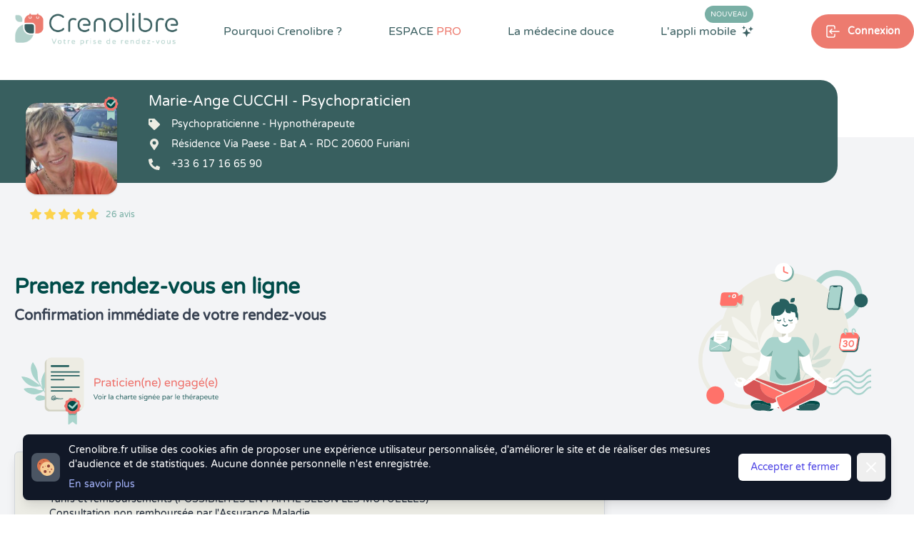

--- FILE ---
content_type: text/html; charset=UTF-8
request_url: https://www.crenolibre.fr/prendre-rdv/14997_psychopraticien
body_size: 23566
content:
<!DOCTYPE html>
<html lang="fr">

<head>
    <meta charset="utf-8">
    <meta http-equiv="X-UA-Compatible" content="IE=edge">
    <meta name="viewport" content="width=device-width, initial-scale=1">

    <link rel="dns-prefetch" href="https://www.bestplanningforall.fr">
    <link rel="preconnect" href="https://www.bestplanningforall.fr">



            <!-- Google tag (gtag.js) -->
        <script async src="https://www.googletagmanager.com/gtag/js?id=G-D9B7WFWXHN"></script>
        <script>
        window.dataLayer = window.dataLayer || [];
        function gtag(){dataLayer.push(arguments);}
        gtag('js', new Date());

        gtag('config', 'G-D9B7WFWXHN');
        </script>
    

    <!-- CSRF Token -->
    <meta name="csrf-token" content="9kYrd8fEEELEtLMDCv8sVJpjmGPFSILvxgBOUOJ9">

    <!-- META SEO -->
    <title>Prenez RDV avec Marie-ange Cucchi - Psychopraticienne - Hypnothérapeute à Furiani (20600) sur Crenolibre.fr</title>
    <meta name="description" content="Prenez rendez-vous en ligne avec Marie-ange Cucchi -  Psychopraticienne - Hypnothérapeute à Furiani 20600 (Résidence Via Paese - Bat A - RDC) . Réservez en quelques clics, recevez un rappel de votre rendez-vous par sms, annulez ou reportez votre RDV en toute simplicité 24h sur 24h et retrouvez gratuitement l’historique de vos RDV au sein de votre compte.">
    <meta name="keywords" content="Crenolibre, rendez-vous, rdv, thérapeute, therapeute, praticien, médecine douce, visioconférence, patientèle, visio, Psychopraticienne - Hypnothérapeute, Furiani, 20600,Marie-ange Cucchi">

    <!-- OPEN GRAPH SEO -->
    <meta property="og:title" content="Prenez RDV avec Marie-ange Cucchi - Psychopraticienne - Hypnothérapeute à Furiani (20600) sur Crenolibre.fr" />
    <meta property="og:locale" content="fr_FR" />
    <meta property="og:type" content="website" />
    <meta property="og:url" content="https://www.crenolibre.fr/therapeute/psychopraticienne-hypnotherapeute/furiani/20600/14997-marie-ange_cucchi" />
    <meta property="og:image" content="https://www.bestplanningforall.fr/f79610f6-a9de-4fbc-8bf3-973b146ee2fd/assetavatar/1668088161.jpg" />
    <meta property="og:site_name" content="Crenolibre - Prise de RDV Thérapeute du Bien-Être" />
    <meta property="og:description" content="Prenez rendez-vous en ligne avec Marie-ange Cucchi -  Psychopraticienne - Hypnothérapeute à Furiani 20600 (Résidence Via Paese - Bat A - RDC) . Réservez en quelques clics, recevez un rappel de votre rendez-vous par sms, annulez ou reportez votre RDV en toute simplicité 24h sur 24h et retrouvez gratuitement l’historique de vos RDV au sein de votre compte." />
    <meta property="og:image:secure_url" content="https://www.bestplanningforall.fr/f79610f6-a9de-4fbc-8bf3-973b146ee2fd/assetavatar/1668088161.jpg" />
    <!-- TWITTER CARD SEO -->
    <meta name="twitter:card" content="summary_large_image" />
    <meta name="twitter:title" content="Prenez RDV avec Marie-ange Cucchi - Psychopraticienne - Hypnothérapeute à Furiani (20600) sur Crenolibre.fr" />
    <meta name="twitter:description" content="Prenez rendez-vous en ligne avec Marie-ange Cucchi -  Psychopraticienne - Hypnothérapeute à Furiani 20600 (Résidence Via Paese - Bat A - RDC) . Réservez en quelques clics, recevez un rappel de votre rendez-vous par sms, annulez ou reportez votre RDV en toute simplicité 24h sur 24h et retrouvez gratuitement l’historique de vos RDV au sein de votre compte." />
    <meta name="twitter:image" content="https://www.bestplanningforall.fr/f79610f6-a9de-4fbc-8bf3-973b146ee2fd/assetavatar/1668088161.jpg" />
        


    <link rel="canonical" href="https://www.crenolibre.fr/prendre-rdv/14997_psychopraticien" /> 


    <!-- Styles -->
    <link rel="stylesheet" href="/css/intlTelInput.min.css">
    <link rel="stylesheet" href="/css/custom-intlinput.css">
    
            <link href="/css/app.css?id=9855606a27357eb22da297d2f8fa01c0" rel="stylesheet">
     
    
    <style>
    .loader {
      border-top-color: #eb7a6f;
      -webkit-animation: spinner 1.5s linear infinite;
      animation: spinner 1.5s linear infinite;
    }
    
    @-webkit-keyframes spinner {
      0% { -webkit-transform: rotate(0deg); }
      100% { -webkit-transform: rotate(360deg); }
    }
    
    @keyframes spinner {
      0% { transform: rotate(0deg); }
      100% { transform: rotate(360deg); }
    }
</style>
</head>

<body class="antialiased leading-none">
    

    
    <div class="lg:hidden z-50 relative" x-data="{ menuOpen: false }">

    <div class="lg:hidden" 
        x-show="menuOpen"
        x-cloak 
        x-transition:enter="duration-150 ease-out" 
        x-transition:enter-start="opacity-0" 
        x-transition:enter-end="opacity-100" 
        x-transition:leave="duration-150 ease-in" 
        x-transition:leave-start="opacity-100" 
        x-transition:leave-end="opacity-0">
  
        <div class="z-20 fixed inset-0 bg-black bg-opacity-25" aria-hidden="true"></div>
    
        <div class="z-30 absolute top-0 inset-x-0 max-w-3xl mx-auto w-full p-2 transition transform origin-top"
              x-show="menuOpen" 
              x-cloak
              x-transition:enter="duration-150 ease-out" 
              x-transition:enter-start="opacity-0 scale-95" 
              x-transition:enter-end="opacity-100 scale-100" 
              x-transition:leave="duration-150 ease-in" 
              x-transition:leave-start="opacity-100 scale-100" 
              x-transition:leave-end="opacity-0 scale-95" 
        >

            <div @click.away="menuOpen = false;" class="rounded-lg shadow-lg ring-1 ring-black ring-opacity-5 bg-white px-4 pb-4">
                <div class="flex items-center justify-between ">
                    <div class="w-2/3 pt-2">
                        <a href="https://www.crenolibre.fr" class="block rounded-md px-3 py-2 text-base text-gray-900 font-medium hover:bg-greendark hover:text-white text-center bg-lightsteelblue transition duration-300 ease-in-out">Prendre Rendez-vous</a>
                    </div>
                    <div class="w-1/3 flex pt-2 justify-end">
                    
                      <button @click="menuOpen = false" type="button" class="bg-white rounded-md p-2 inline-flex items-center text-lightred hover:text-white hover:bg-lightsteel focus:outline-none focus:ring-2 focus:ring-inset focus:ring-lightsteelblue">
                        <span class="sr-only">Fermer le menu</span>
                        <div class="text-lightred">
                            <svg class="h-6 w-6" xmlns="http://www.w3.org/2000/svg" fill="none" viewBox="0 0 24 24" stroke="currentColor" aria-hidden="true">
                              <path stroke-linecap="round" stroke-linejoin="round" stroke-width="2" d="M6 18L18 6M6 6l12 12" />
                            </svg>
                        </div>
                      </button>
                    </div>
                  </div>

                  <nav role="navigation" >
                    <ul class="space-y-4 ">
                                                    <li class="pt-4">
                                <div class="text-darkgreenblue flex items-center">
                                    <svg xmlns="http://www.w3.org/2000/svg" class="h-4 w-4" viewBox="0 0 24 24" stroke-width="1.5" stroke="#2c3e50" fill="none" stroke-linecap="round" stroke-linejoin="round">
                                        <path stroke="none" d="M0 0h24v24H0z" fill="none"/>
                                        <path d="M8 7a4 4 0 1 0 8 0a4 4 0 0 0 -8 0" />
                                        <path d="M6 21v-2a4 4 0 0 1 4 -4h4a4 4 0 0 1 4 4v2" />
                                    </svg>
                                    <span class="pl-2 pt-1 text-sm">Se connecter</span>
                                </div>
                                <div class="flex items-center justify-between gap-x-4 px-4 pt-2">
                                    <a href="https://www.crenolibre.fr/login" class="rounded bg-darkgreyblue w-full mx-auto h-11 text-white text-xs flex items-center shadow-greenmailys">
                                        <svg xmlns="http://www.w3.org/2000/svg" class="ml-auto h-6 w-6" viewBox="0 0 24 24" stroke-width="1.5" stroke="currentColor" fill="none" stroke-linecap="round" stroke-linejoin="round">
                                            <path stroke="none" d="M0 0h24v24H0z" fill="none"/>
                                            <path d="M9 8v-2a2 2 0 0 1 2 -2h7a2 2 0 0 1 2 2v12a2 2 0 0 1 -2 2h-7a2 2 0 0 1 -2 -2v-2" />
                                            <path d="M3 12h13l-3 -3" />
                                            <path d="M13 15l3 -3" />
                                        </svg><span class="ml-2 mr-auto">Espace Patient</span>
                                    </a>
                                    <a href="https://www.bestplanningforall.fr/praticien/login" target="_blank" rel="nofollow noopener" class="rounded bg-lightred w-full mx-auto h-11 text-white text-xs flex items-center shadow-greenmailys">
                                        <svg xmlns="http://www.w3.org/2000/svg" class="ml-auto h-6 w-6" viewBox="0 0 24 24" stroke-width="1.5" stroke="currentColor" fill="none" stroke-linecap="round" stroke-linejoin="round">
                                            <path stroke="none" d="M0 0h24v24H0z" fill="none"/>
                                            <path d="M9 8v-2a2 2 0 0 1 2 -2h7a2 2 0 0 1 2 2v12a2 2 0 0 1 -2 2h-7a2 2 0 0 1 -2 -2v-2" />
                                            <path d="M3 12h13l-3 -3" />
                                            <path d="M13 15l3 -3" />
                                        </svg><span class="ml-2 mr-auto">Espace PRO</span>
                                    </a>
                                </div>
                            </li>
                            
                                                
                        <li class="">
                            <div class="text-base text-gray-900 font-medium mb-4">Pourquoi Crenolibre ?</div>
                            <div class="grid grid-cols-3 gap-4">

                                <a title="Crenolibre, une solution compléte de prise de rendez-vous pour les patients et les thérapeutes en Médecine Douce" href="https://www.crenolibre.fr/pourquoi-choisir-crenolibre" class="block bg-darkgreenblue bg-opacity-5 rounded p-2 ">
                                    <img src="/media/v2/pictos/lightsteel/lightsteel-choisir-crenolibre.svg" class=" w-12 h-12 mx-auto"/>
                                    <p class="text-xs text-center pt-4"> Avantages</p>
                                </a>

                                <a title="Crenolibre c'est une équipe passionnée et engagée pour vous offrir la meilleure expérience" href="https://www.crenolibre.fr/qui-sommes-nous" class="block bg-darkgreenblue bg-opacity-5 rounded-lg p-2 ">
                                    <img src="/media/v2/pictos/picto-qui-sommes-nous.svg" class="w-12 h-12 mx-auto"/>
                                    <p class="text-xs text-center pt-4">L'Equipe</p>
                                </a>     
                                
                                <a title="Découvrez sur quelles valeurs peuvent s'engager nos praticiens de Médecine Douce, avec la charte déontologique Crenolibre" href="https://www.crenolibre.fr/charte-crenolibre-medecine-douce" class="block bg-darkgreenblue bg-opacity-5 rounded-lg p-2 ">
                                    <img src="/media/v2/pictos/lightsteel/lightsteel-charte-crenolibre.svg" class="w-12 h-12 mx-auto"/>
                                    <p class="text-xs text-center pt-4">La Charte</p>
                                </a>       
                                
                                <a title="Découvrez les avis de nos Thérapeutes en Médecine Douce" href="https://www.crenolibre.fr/comment-crenolibre-recueille-les-avis" class="block bg-darkgreenblue bg-opacity-5 rounded-lg p-2 ">
                                    <img src="/media/v2/pictos/pictos-avis.svg" class="w-12 h-12 mx-auto"/>
                                    <p class="text-xs text-center pt-4">Les Avis</p>
                                </a>          
                                
                                <a title="Découvrez l'application mobile Crenolibre pour encore plus de facilité dans votre prise de rendez-vous" href="https://www.crenolibre.fr/application-mobile-crenolibre-pour-les-clients" class="bg-lightblue rounded-lg col-span-2 bg-no-repeat bg-right-bottom bg-contain" style="background-image: url(/media/v2/menu-app-mobile.png);"> 
                                    <div class="p-2">
                                        <span class="uppercase bg-lightred text-white text-xs px-1 rounded-xl mt-2">Nouveau</span><br><br>
                                        <span class="text-xs pt-4">L'application<br>mobile</span>
                                    </div>
                                </a>

                            </div>
                        </li>
                        <li><hr></li>
                        <li><div class="text-base text-gray-900 font-medium mb-4">Espace PRO</div>
                            <div class="grid grid-cols-3 gap-4">

                                <a title="Profitez d'un mois d'essai gratuit et sans engagement. " href="/pro#testez-crenolibre" class="bg-lightgreenblue rounded-lg col-span-3 bg-no-repeat bg-left-bottom text-right" style="background-image: url(/media/v2/crenolibre-menu-mobile-tester.svg);">
                                    <div class="uppercase pt-4 text-darkgreenblue pr-2 font-semibold text-sm">Tester</div>
                                    <div class="uppercase  text-darkgreenblue pr-2 font-semibold text-sm">gratuitement</div>
                                    <div class="text-white pr-2 pt-1">30 jours</div>
                                </a>     

                                <a title="Crenolibre, une solution compléte de prise de rendez-vous pour les patients et les thérapeutes en Médecine Douce" href="https://www.crenolibre.fr/pro" class="block bg-darkgreenblue bg-opacity-5 rounded-lg p-2">
                                    <img src="/media/v2/pictos/picto-decouvrir-nos-fonctionnalites.svg" class="w-12 h-12 mx-auto"/>
                                    <p class="text-xs text-center pt-4">Fonctionnalités</p>
                                </a>

                                <a title="Tout Crenolibre pour un tarif mensuel attractif et sans engagement. A partir de 29,95 € par mois." href="/pro#abonnements" class="block bg-darkgreenblue bg-opacity-5 rounded p-2">
                                    <img src="/media/v2/pictos/picto-tarifs-et-abonnements.svg" class="w-12 h-12 mx-auto"/>
                                    <p class="text-xs text-center pt-4">Tarifs</p>
                                </a>      
                               
                                
                                <a title="Crenolibre, un engagement humain, ecologique et ethique. Nous sommes heureux de développer des partenariats avec les acteurs du monde du bien-être" href="https://www.crenolibre.fr/nos-partenaires" class="block bg-darkgreenblue bg-opacity-5 rounded-lg p-2">
                                    <img src="/media/v2/pictos/picto-devenir-partenaire.svg" class="w-12 h-12 mx-auto"/>
                                    <p class="text-xs text-center pt-4">Partenariat</p>
                                </a>     
                                
                                <a title="Crenolibre, la seule alternative fiable et reconnue à Doctolib pour les praticiens de médecine douce !" href="https://www.crenolibre.fr/crenolibre-alternative-doctolib" class="block bg-darkgreenblue bg-opacity-5 rounded-lg p-2">
                                    <img src="/media/v2/pictos/picto-quittez-doctolib.svg" class="w-12 h-12 mx-auto"/>
                                    <p class="text-xs text-center pt-4">Quitter Doctolib</p>
                                </a>       
                              
                                <a title="Découvrez les actions réalisées par Crenolibre pour conquérir vos coeurs" href="https://www.crenolibre.fr/agenda-communication" class="block bg-darkgreenblue bg-opacity-5 rounded-lg p-2">
                                    <img src="/media/v2/pictos/crenolibre-agenda-communication.svg" class="w-12 h-12 mx-auto"/>
                                    <p class="text-xs text-center pt-4">Agenda & Comm.</p>
                                </a>       
                              

                                <a title="Annulations & Retards" href="https://www.crenolibre.fr/comment-gerer-annulations-retards" class="block bg-darkgreenblue bg-opacity-5 rounded-lg p-2">
                                    <img src="/media/v2/pictos/lapin-annulation-retard-icon-mega-menu-crenolibre.svg" class="w-12 h-12 mx-auto" alt="Gestion des retards"/>
                                    <p class="text-xs text-center pt-4">Gestion des retards</p>
                                </a>       

                                

                            </div>
                        </li>
                        <li><hr></li>
                        <li><div class="text-base text-gray-900 font-medium mb-4">La Médecine Douce</div>
                            <div class="grid grid-cols-3 gap-4">
                                <a title="Crenolibre vous accompagne dans votre quête du mieux-être avec des solutions naturelles" href="https://www.crenolibre.fr/pourquoi-la-medecine-douce" class="block bg-darkgreenblue bg-opacity-5 rounded-lg p-2 ">
                                    <img src="/media/v2/pictos/lightsteel/lightsteel-solutions-naturelles-crenolibre.svg" class="w-12 h-12 mx-auto"/>
                                    <p class="text-xs text-center pt-4">Votre Bien-être</p>
                                </a> 
                                <a title="Découvrez toutes les spécialités en médecine douce que propose Crenolibre" href="https://www.crenolibre.fr/les-specialites-medecine-douce" class="block bg-darkgreenblue bg-opacity-5 rounded-lg p-2 ">
                                    <img src="/media/v2/pictos/lightsteel/lightsteel-les-specialites-crenolibre.svg" class="w-12 h-12 mx-auto"/>
                                    <p class="text-xs text-center pt-4">Les Spécialités</p>
                                </a> 
                            </div>
                        </li>


                       
                    </ul>
                </nav>
            </div>
        </div>
    </div>

        
    <div class="flex w-full">
        <div class="w-2/3">
            <a href="https://www.crenolibre.fr" title="Crenolibre - Prise de RDV en ligne pour Thérapeute en Médecine Douce"><img src="/media/v2/logo-crenolib-rvb.png" class="h-20" alt="Crenolibre - Optimisez votre prise de rendez-vous"/></a>
        </div>
        <div class="w-1/3 flex text-greendark ">
            <button @click="menuOpen = true;" type="button" class="mx-auto bg-transparent p-2 rounded-md inline-flex items-center justify-center text-darkslategray hover:text-greendark focus:outline-none" aria-expanded="false">
                <span class="sr-only">Open main menu</span>
                <svg class="block h-6 w-6" xmlns="http://www.w3.org/2000/svg" fill="none" viewBox="0 0 24 24" stroke="currentColor" aria-hidden="true">
                    <path stroke-linecap="round" stroke-linejoin="round" stroke-width="2" d="M4 6h16M4 12h16M4 18h16" />
                </svg>
                <svg class="hidden h-6 w-6" xmlns="http://www.w3.org/2000/svg" fill="none" viewBox="0 0 24 24" stroke="currentColor" aria-hidden="true">
                    <path stroke-linecap="round" stroke-linejoin="round" stroke-width="2" d="M6 18L18 6M6 6l12 12" />
                </svg>
            </button>
        </div>      
    </div>

</div>
  
  
   
        <div class="hidden lg:block">
    <div class="absolute h-48 w-full top-0 right-0 z-0">
        <div class="flex">
            <div class="bg-white w-1/2"></div>
            <div class=" h-48 w-1/2"></div>
        </div>
    </div>

    <div class="hidden lg:block z-50 absolute top-0 bg-white w-full flex-row">
        <div class="container mx-auto flex flex-wrap justify-between items-start relative">
            
                <nav class=" w-full" role="navigation">

    <ul class="flex justify-between w-full items-start" 
        x-data="{
            dropMenu : false, 
            bienetrepanelopen: false, 
            applimobileiconcolor: 'white', 
            pourquoicrenolibredeployed: false, 
            medecinedouceedeployed: false, 
            espaceprodeployed: false, 
            submenuhover: false, 
        }">
    
        <li>
            <a href="https://www.crenolibre.fr"  title="Crenolibre - Prise de RDV en ligne pour Thérapeute en Médecine Douce"><img src="/media/v2/logo-crenolib-rvb.png" class="mr-auto h-20"  alt="Crenolibre - Optimisez votre prise de rendez-vous"/></a>
        </li>
    
        <li class="mt-8 mr-4 xl:mr-6 xl:relative pb-8" 
            x-on:mouseover="pourquoicrenolibredeployed = true"
            x-on:mouseout="pourquoicrenolibredeployed = false"
        >
            <a 
            title="Crenolibre, une solution compléte pour les patients et les thérapeutes" href="https://www.crenolibre.fr/pourquoi-choisir-crenolibre" 
            class="cursor-pointer text-darkslategray600 text-sm xl:text-base hover:text-darkslategray500 transition duration-300 font-semibold xl:font-medium">Pourquoi Crenolibre ? </a>
            
            <div x-cloak x-show="pourquoicrenolibredeployed" 
                x-transition:enter="transition ease-out duration-200" 
                x-transition:enter-start="opacity-0"
                x-transition:enter-end="opacity-100" 
                x-transition:leave="transition ease-in duration-100"
                x-transition:leave-start="opacity-100"
                x-transition:leave-end="opacity-0"
                x-on:mouseover="pourquoicrenolibredeployed = true"
                x-on:mouseout="pourquoicrenolibredeployed = false" class="rounded-3xl flex flex-wrap items-center w-880px absolute xl:top-12 top-20 xl:-left-40 left-20 z-50 transition transform duration-200" 
                style="-webkit-box-shadow: 10px 5px 20px 3px rgba(4,59,92,0.3), inset 4px 4px 15px 0px rgba(4,59,92,0.15), 5px 5px 15px 5px rgba(4,59,92,0.15); 
                box-shadow: 10px 5px 20px 3px rgba(4,59,92,0.3), inset 4px 4px 15px 0px rgba(4,59,92,0.15), 5px 5px 15px 5px rgba(4,59,92,0.15);">
    
    
                <div class="bg-white relative rounded-3xl px-4 pt-4 pb-4 grid grid-cols-2 w-full"> 
                    <div class="absolute left-48 -top-8">
                        <img src="/media/v2/pictos/white/white-triangle-shadow.svg" class="h-10" style="" alt="triangle-crenolibre" />
                    </div>
                    <a title="Crenolibre, une solution compléte de prise de rendez-vous pour les patients et les thérapeutes en Médecine Douce" href="https://www.crenolibre.fr/pourquoi-choisir-crenolibre" class="cursor-pointer col-span-1 flex flex-wrap items-start hover:bg-lightblue hover:bg-opacity-20 rounded-xl p-4 transition duration-200">
                        <img src="/media/v2/pictos/lightsteel/lightsteel-choisir-crenolibre.svg" class="w-10 h-10" alt="Les avantages Crenolibre"/>
                        <div class="w-5/6 pl-4 flex flex-wrap">
                            <p class="w-full text-base text-darkslategray600">Les avantages Crenolibre</p>    
                            <p class="w-full text-sm text-darkslategray600 text-opacity-75 mt-1 font-thin">Trouvez un thérapeute facilement et profitez de tous les avantages Crenolibre.</p>
                        </div>
                    </a>
                    <a title="Découvrez sur quelles valeurs peuvent s'engager nos praticiens de Médecine Douce, avec la charte déontologique Crenolibre" href="https://www.crenolibre.fr/charte-crenolibre-medecine-douce" class="cursor-pointer col-span-1 flex flex-wrap items-start hover:bg-lightblue hover:bg-opacity-20 rounded-xl p-4 transition duration-200">
                        <img src="/media/v2/pictos/lightsteel/lightsteel-charte-crenolibre.svg" class="w-9 h-9" alt="Les engagements de Crenolibre"/>
                        <div class="w-5/6 pl-4 flex flex-wrap">
                            <p class="w-full text-base text-darkslategray600">Charte Crenolibre</p>    
                            <p class="w-full text-sm text-darkslategray600 text-opacity-75 mt-1">Charte déontologique des praticiens Crenolibre</p>
                        </div>
                    </a>
                    <a title="Crenolibre c'est une équipe passionnée et engagée pour vous offrir la meilleure expérience" href="https://www.crenolibre.fr/qui-sommes-nous" class="cursor-pointer col-span-1 flex flex-wrap items-start hover:bg-lightblue hover:bg-opacity-20 rounded-xl p-4 transition duration-200">
                        <img src="/media/v2/pictos/picto-qui-sommes-nous.svg" class="w-9 h-9" alt="Qui sommes nous ?"/>
                        <div class="w-5/6 pl-4 flex flex-wrap">
                            <p class="w-full text-base text-darkslategray600">Qui sommes nous ? </p>    
                            <p class="w-full text-sm text-darkslategray600 text-opacity-75 mt-1">Une équipe passionnée et engagée pour vous offrir la meilleure expérience.</p>
                        </div>
                    </a>
                    
                    <a title="Découvrez les avis de nos Thérapeutes en Médecine Douce" href="https://www.crenolibre.fr/comment-crenolibre-recueille-les-avis" class="cursor-pointer col-span-1 flex flex-wrap items-start hover:bg-lightblue hover:bg-opacity-20 rounded-xl p-4 transition duration-200">
                        <img src="/media/v2/pictos/pictos-avis.svg" class="w-9 h-9" alt="Avis Crenolib"/>
                        <div class="w-5/6 pl-4 flex flex-wrap">
                            <p class="w-full text-base text-darkslategray600">Comment recueillons-nous les avis ?</p>
                            <p class="w-full text-sm text-darkslategray600 text-opacity-75 mt-1">Chez Crenolibre, nous travaillons à ce que chaque avis soit le plus fiable possible.</p>
                        </div>
                    </a>
                </div>
            </div>
        </li>

   
        <li class="mt-8 mr-4 xl:mr-6 xl:relative pb-8" 
            x-on:mouseover="espaceprodeployed = true"
            x-on:mouseout="espaceprodeployed = false"
            >
            <a 
            title="Crenolibre, une solution compléte pour les patients et les thérapeutes" href="https://www.crenolibre.fr/pro" 
            class="cursor-pointer text-darkslategray600 text-sm xl:text-base hover:text-darkslategray500 transition duration-300 font-semibold xl:font-medium uppercase">ESPACE <span class="text-salmon">PRO</span> </a>
            
            <div x-cloak x-show="espaceprodeployed" 
            x-transition:enter="transition ease-out duration-200" 
            x-transition:enter-start="opacity-0"
            x-transition:enter-end="opacity-100" 
            x-transition:leave="transition ease-in duration-100"
            x-transition:leave-start="opacity-100"
            x-transition:leave-end="opacity-0"
            x-on:mouseover="espaceprodeployed = true"
            x-on:mouseout="espaceprodeployed = false" class="rounded-3xl flex flex-wrap items-center  w-880px absolute xl:top-12 top-20 xl:-left-40 left-20 z-50 transition transform duration-200"
            style="-webkit-box-shadow: 10px 5px 20px 3px rgba(4,59,92,0.3), inset 4px 4px 15px 0px rgba(4,59,92,0.15), 5px 5px 15px 5px rgba(4,59,92,0.15); 
            box-shadow: 10px 5px 20px 3px rgba(4,59,92,0.3), inset 4px 4px 15px 0px rgba(4,59,92,0.15), 5px 5px 15px 5px rgba(4,59,92,0.15);">
    
    
                <div class="bg-white relative z-50 rounded-t-3xl px-4 pt-4 pb-4 grid grid-cols-2 w-full">
                    <div class="absolute left-96 xl:left-48 -top-8">
                        <img src="/media/v2/pictos/white/white-triangle-shadow.svg" class="h-10" alt="triangle-crenolibre"/>
                    </div>
    
                    <a title="Crenolibre, une solution compléte de prise de rendez-vous pour les patients et les thérapeutes en Médecine Douce" href="https://www.crenolibre.fr/pro" class="cursor-pointer col-span-1 flex flex-wrap items-start hover:bg-lightblue hover:bg-opacity-20 rounded-xl p-4  transition duration-200">
                        <img src="/media/v2/pictos/picto-decouvrir-nos-fonctionnalites.svg" class="w-10 h-10" alt="Les fonctionnalités de Crenolibre"/>
                        <div class="w-5/6 pl-4 flex flex-wrap">
                            <p class="w-full text-base text-darkslategray600">Découvrir nos fonctionnalités</p>
                            <p class="w-full text-sm text-darkslategray600 text-opacity-75 mt-1">Une solution de prise de rendez-vous pour gérer son activité de thérapeute.</p>
                        </div>
                    </a>
                
                    <a title="Tout Crenolibre pour un tarif mensuel attractif et sans engagement. A partir de 29,95 € par mois." href="/pro#abonnements" class="cursor-pointer col-span-1 flex flex-wrap items-start hover:bg-lightblue hover:bg-opacity-20 rounded-xl p-4  transition duration-200">
                        <img src="/media/v2/pictos/picto-tarifs-et-abonnements.svg" class="w-9 h-9" alt="Tarifs Crenolibre"/>
                        <div class="w-5/6 pl-4 flex flex-wrap">
                            <p class="w-full text-base text-darkslategray600">Tarifs et abonnements</p>
                            <p class="w-full text-sm text-darkslategray600 text-opacity-75 mt-1">Découvrez les abonnements Crenolibre Pro à partir de 29,95 € HT / mois.</p>
                        </div>
                    </a>
                    
                    <a title="Crenolibre, un engagement humain, ecologique et ethique. Nous sommes heureux de développer des partenariats avec les acteurs du monde du bien-être" href="/nos-partenaires" class="cursor-pointer col-span-1 flex flex-wrap items-start hover:bg-lightblue hover:bg-opacity-20 rounded-xl p-4  transition duration-200">
                        <img src="/media/v2/pictos/picto-devenir-partenaire.svg" class="w-9 h-9" alt="Devenir partenaire de Crenolibre"/>
                        <div class="w-5/6 pl-4 flex flex-wrap">
                            <p class="w-full text-base text-darkslategray600">Nos engagements</p>
                            <p class="w-full text-sm text-darkslategray600 text-opacity-75 mt-1">Découvrez nos partenariats et sur quelles valeurs peuvent s'engager nos praticiens.</p>
                        </div>
                    </a>
                    
                    <a title="Crenolibre, la seule alternative fiable et reconnue à Doctolib pour les praticiens de médecine douce ! " href="https://www.crenolibre.fr/crenolibre-alternative-doctolib" class="cursor-pointer col-span-1 flex flex-wrap items-start hover:bg-lightblue hover:bg-opacity-20 rounded-xl p-4  transition duration-200">
                        <img src="/media/v2/pictos/picto-quittez-doctolib.svg" class="w-9 h-9" alt="Quitter Doctolib pour Crenolibre"/>
                        <div class="w-5/6 pl-4 flex flex-wrap">
                            <p class="w-full text-base text-darkslategray600">Vous quittez Doctolib ?</p>
                            <p class="w-full text-sm text-darkslategray600 text-opacity-75 mt-1">Faites votre transition vers Crenolibre en douceur !</p>
                        </div>
                    </a>
                    
                    <a title="Découvrez les actions réalisées par Crenolibre pour conquérir vos coeurs" href="https://www.crenolibre.fr/agenda-communication" class="cursor-pointer col-span-1 flex flex-wrap items-start hover:bg-lightblue hover:bg-opacity-20 rounded-xl p-4  transition duration-200">
                        <img src="/media/v2/pictos/crenolibre-agenda-communication.svg" class="w-9 h-9" alt="Agenda & Communication"/>
                        <div class="w-5/6 pl-4 flex flex-wrap">
                            <p class="w-full text-base text-darkslategray600">Agenda et communication</p>
                            <p class="w-full text-sm text-darkslategray600 text-opacity-75 mt-1">Découvrez les actions de communication de Crenolibre pour grandir et conquérir vos ❤️</p>
                        </div>
                    </a>
                    
                    <a title="Avec Crenolibre, limitez les risques d'annulation de vos rendez-vous" href="https://www.crenolibre.fr/comment-gerer-annulations-retards" class="cursor-pointer col-span-1 flex flex-wrap items-start hover:bg-lightblue hover:bg-opacity-20 rounded-xl p-4  transition duration-200">
                        <img src="/media/v2/pictos/lapin-annulation-retard-icon-mega-menu-crenolibre.svg" class="w-9 h-9" alt="Annulations & Retards"/>
                        <div class="w-5/6 pl-4 flex flex-wrap">
                            <p class="w-full text-base text-darkslategray600">Annulations & Retards</p>
                            <p class="w-full text-sm text-darkslategray600 text-opacity-75 mt-1">Avec Crenolibre, limitez les risques d'annulation de vos rendez-vous</p>
                        </div>
                    </a>


                </div>
    
                <a title="Profitez d'un mois d'essai gratuit et sans engagement pour essayer toutes les fonctionnalités de Crenolibre Pro" href="/pro#testez-crenolibre"
                    x-on:mouseover="submenuhover = true"
                    x-on:mouseout="submenuhover = false"  
                    class="w-full bg-lightsteel rounded-b-3xl flex flex-wrap items-center overflow-hidden">
                    <img 
                    :class="submenuhover ? 'scale-125 transform transition duration-700 translate-x-6' : 'scale-100 transform transition duration-700 -translate-x-6'"
                    src="/media/v2/illustrations/illustration-menu-crenolibre-2.svg" class="" alt="illustration menu">
                    <div class="w-5/6 flex flex-wrap items-center">
                        <div class="w-2/3 flex flex-wrap items-center">
                            <p 
                            :class="submenuhover ? 'transform transition duration-700 translate-x-6' : 'transform transition duration-700 -translate-x-6'"
                            class="text-white text-xl w-full">
                                Tester gratuitement pendant 30 jours
                            </p>
                            <p 
                            :class="submenuhover ? 'transform transition duration-700 translate-x-6' : 'transform transition duration-700 -translate-x-6'"
                            class="text-white text-opacity-50 text-sm">
                                Profitez d'un mois d'essai gratuit et sans engagement. 
                            </p>
                        </div>
                        <div class="w-1/3 flex items-center justify-center">
                            <div 
                            :class="submenuhover ? ' bg-darkred text-white transition-colors duration-700' : ' text-white bg-salmon transition-colors duration-700' "
                            class="rounded-full px-6 py-3 text-sm">
                                Mon essai gratuit
                            </div>
                        </div>
                    </div>
                </a>
    
            </div>
        </li>
    
    
        <li class="cursor-pointer mt-8 mr-4 xl:mr-6 relative pb-8" x-on:mouseover="medecinedouceedeployed = true" x-on:mouseout="medecinedouceedeployed = false">
            <a 
            title="Crenolibre vous accompagne dans votre quête du mieux-être" 
            href="https://www.crenolibre.fr/pourquoi-la-medecine-douce" 
            class="text-darkslategray600 text-sm xl:text-base hover:text-darkslategray500 transition duration-300 font-semibold xl:font-medium ">
                La médecine douce 
            </a>
    
            <div x-cloak x-show="medecinedouceedeployed" 
                x-on:mouseover="medecinedouceedeployed = true"
                x-on:mouseout="medecinedouceedeployed = false" class="rounded-3xl flex flex-wrap items-center  w-420px absolute top-12 -left-28 z-50 transition transform duration-200"
                style="-webkit-box-shadow: 10px 5px 20px 3px rgba(4,59,92,0.3), inset 4px 4px 15px 0px rgba(4,59,92,0.15), 5px 5px 15px 5px rgba(4,59,92,0.15); 
                box-shadow: 10px 5px 20px 3px rgba(4,59,92,0.3), inset 4px 4px 15px 0px rgba(4,59,92,0.15), 5px 5px 15px 5px rgba(4,59,92,0.15);">
    
    
                <div class="bg-white relative rounded-3xl px-4 pt-4 pb-4 grid grid-cols-1 w-full">
                    <div class="absolute left-32 -top-8">
                        <img src="/media/v2/pictos/white/white-triangle-shadow.svg" class="h-10" alt="triangle-crenolibre"/>
                    </div>
                    <a title="Crenolibre vous accompagne dans votre quête du mieux-être avec des solutions naturelles" href="https://www.crenolibre.fr/pourquoi-la-medecine-douce" class="col-span-1 flex flex-wrap items-start hover:bg-lightblue hover:bg-opacity-20 rounded-xl p-4 transition duration-200">
                        <img src="/media/v2/pictos/lightsteel/lightsteel-solutions-naturelles-crenolibre.svg" class="w-10 h-10" alt="Crenolibre vous accompagne"/>
                        <div class="w-5/6 pl-4 flex flex-wrap">
                            <p class="w-full text-base text-darkslategray600">Des solutions naturelles</p>    
                            <p class="w-full text-sm text-darkslategray600 text-opacity-75 mt-1">Crenolibre vous accompagne dans votre quête du mieux-être.</p>
                        </div>
                    </a>
                
                    <a title="Découvrez toutes les spécialités en médecine douce que propose Crenolibre" href="https://www.crenolibre.fr/les-specialites-medecine-douce" class="col-span-1 flex flex-wrap items-start hover:bg-lightblue hover:bg-opacity-20 rounded-xl p-4 transition duration-200">
                        <img src="/media/v2/pictos/lightsteel/lightsteel-les-specialites-crenolibre.svg" class="w-9 h-9" alt="Spécialités en Médecine Douce"/>
                        <div class="w-5/6 pl-4 flex flex-wrap">
                            <p class="w-full text-base text-darkslategray600">Les spécialités</p>    
                            <p class="w-full text-sm text-darkslategray600 text-opacity-75 mt-1">Une grande variété de disciplines pour répondre au mieux à vos besoins.</p>
                        </div>
                    </a>
                </div>
            </div>
        </li>

        <li class="mt-8 mr-4 xl:mr-6">
            <a 
                x-on:mouseover="applimobileiconcolor = 'yellow'"
                x-on:mouseout="applimobileiconcolor = 'white'"
                title="Découvrez l'application mobile Crenolibre pour encore plus de facilité dans votre prise de rendez-vous" 
                href="https://www.crenolibre.fr/application-mobile-crenolibre-pour-les-clients" 
                class="relative flex items-center text-darkslategray600 text-sm xl:text-base hover:text-darkslategray500 transition duration-300 font-semibold xl:font-medium ">
                L'appli mobile
                <div class="absolute right-0 -top-6 bg-lightsteel text-white uppercase px-2 py-1 rounded-full text-xxs">Nouveau</div>
                <svg :class="applimobileiconcolor == 'yellow' ? 'text-yellow-400' : 'text-darkslategray600'" class="ml-2 w-4 h-4" stroke="currentColor" stroke-width="0" fill="currentColor" xmlns="http://www.w3.org/2000/svg"  viewBox="0 0 13 13">
                    <path id="sparkles-sharp" d="M5.281,13,3.951,9.455.406,8.125,3.951,6.8,5.281,3.25,6.611,6.8l3.545,1.33L6.611,9.455ZM2.234,4.469l-.6-1.636L0,2.234l1.636-.6L2.234,0l.6,1.636,1.636.6-1.636.6ZM10.156,6.5l-.79-2.054-2.054-.79,2.054-.79.79-2.054.79,2.054L13,3.656l-2.054.79Z"/>
                </svg>
            </a>
        </li>

        <li class="flex flex-row mt-5 justify-evenly">
            <div class="relative xl:ml-4 ml-2 ">
                <a
                    @click.prevent="dropMenu = !dropMenu; "
                    @click.away="dropMenu = false"
                    href="#"
                    class="h-12 text-white cursor-pointer bg-salmon rounded-full w-36 flex items-center z-40 relative transform transition-transform hover:scale-105 duration-300">
                                        <svg xmlns="http://www.w3.org/2000/svg" class="ml-auto w-6 h-6 text-white" width="44" height="44" viewBox="0 0 24 24" stroke-width="1.5" stroke="currentColor" fill="none" stroke-linecap="round" stroke-linejoin="round">
                        <path stroke="none" d="M0 0h24v24H0z" fill="none"/>
                        <path d="M14 8v-2a2 2 0 0 0 -2 -2h-7a2 2 0 0 0 -2 2v12a2 2 0 0 0 2 2h7a2 2 0 0 0 2 -2v-2" />
                        <path d="M20 12h-13l3 -3m0 6l-3 -3" />
                    </svg>
                    <span class="ml-2 mr-auto text-sm font-semibold"> Connexion </span>
                                    </a>
    
    
                <div x-cloak x-show="dropMenu"
                    x-transition:enter="transition-opacity ease-in duration-300"
                    x-transition:enter-start="transform transition opacity-0"
                    x-transition:enter-end=" transition opacity-100"
                    x-transition:leave="transition ease-in duration-300"
                    x-transition:leave-start="transition opacity-100"
                    x-transition:leave-end="transition opacity-0"
                    class="-mt-6 mr-auto flex flex-col pt-8 mb-2 w-36 absolute bg-white rounded-b-lg z-30 shadow-lg h-32">
        
        
                                        <a href="https://www.bestplanningforall.fr/praticien/login" target="_blank" class="w-full text-greendark flex hover:bg-lightgray py-2 items-center mt-2 mb-1">
                        <img src="/media/v2/pictos/salmon/salmon_people.svg" class="ml-2 w-5 h-5" alt="Espace pro Crenolibre"/>
                        <span class="ml-2 text-salmon text-sm">Espace pro </span>
                    </a>
                    <a href="https://www.crenolibre.fr/login" class="w-full text-greendark flex hover:bg-lightgray py-2 items-center">
                        <img src="/media/v2/pictos/darkslategray/darkslategray_people.svg" class="ml-2 w-5 h-5" alt="Espace patient Crenolibre"/>
                        <span class="ml-2 text-greendark text-sm">Espace patient </span>
                    </a>
                        
    
                </div>
            </div>  
        </li>
    </ul>
</nav> 
         
        </div>
    </div>


    <div class="relative container mx-auto h-48 ">
        <div class="flex items-center w-full ">
            <div class="w-1/4 h-48 ">
              
            </div>
            <div class="w-3/4 items-end relative rounded-bl-600px  h-48">
            
                
            </div>
        </div>

    </div>
</div>
    
    <script type="application/ld+json">
    {"@context":"https://schema.org/","@type":"Physician","name":"Marie-Ange CUCCHI","medicalSpecialty":"Psychopraticienne - Hypnoth\u00e9rapeute","description":"<h3>Pr\u00e9sentation</h3><p>Consultation en PRESENTIEL et en VIDEO CRENOLIB. Psycho-praticien r\u00e9f\u00e9renc\u00e9 FF2P\u00a0multir\u00e9f\u00e9rentiel en th\u00e9rapie int\u00e9grative, je concilie diff\u00e9rents outils : - la th\u00e9rapie comportementale et cognitive en programmation neurolinguistique (PNL), outil Palo Alto ; - la th\u00e9rapie de couple et la r\u00e9gulation \u00e9motionnelle ; - l&#39;hypno-th\u00e9rapie, notamment pour traiter des probl\u00e8mes de d\u00e9pendances (tabac, alimentation), d&#39;anxi\u00e9t\u00e9s, de phobies ou encore de troubles du sommeil. Ainsi que l&#39;hypnose analg\u00e9sie, en accompagnement des traitements des douleurs chroniques (traitement m\u00e9dical prouv\u00e9 avant) ; - l\u2019EMDR-IMO (stress post-traumatique) ; - la sophrologie et la relaxation psychosomatique (enfant, adolescent et adulte) ; - le coaching et gestion du stress (\u00e9tudiant) ; - la m\u00e9ditation et la coh\u00e9rence cardiaque (respiration) ; - le concept de communication et les pratiques manag\u00e9riales. Sp\u00e9cialisation en troubles de l&#39;apprentissage : trouble du d\u00e9ficit de l&#39;attention avec ou sans hyperactivit\u00e9 (TDAH), haut potentiel (HP) et dys. Formateur r\u00e9f\u00e9rent et g\u00e9rant chez Psynose. Intervenant aupr\u00e8s des entreprises : me contacter au 06 17 16 65 90 ou au 04 95 39 68 36.\u00a0\u00a0Podcast : RCFM Bell&#39;Anima, \u00e9mission depuis 4 ans RCFM (Radio France RCFM Corse). CHAINE YOUTUBE PSYNOSE Formation</p>","url":"https://www.crenolibre.fr/therapeute/psychopraticienne-hypnotherapeute/furiani/20600/14997-marie-ange_cucchi","image":"https://www.bestplanningforall.fr/f79610f6-a9de-4fbc-8bf3-973b146ee2fd/assetavatar/1668088161.jpg","telephone":"+33 6 17 16 65 90","legalName":"Psychopraticien","openingHours":["Mo 09:00-19:00","Tu 09:00-19:00","We 09:00-19:00","Th 09:00-19:00","Fr 09:00-19:00"],"isAcceptingNewPatients":true,"address":{"@type":"PostalAddress","addressCountry":"FR","name":"Psychopraticien","postalCode":"20600","addressLocality":"Furiani","areaServed":{"@type":"Place","latitude":42.660022,"longitude":9.414312},"streetAddress":"R\u00e9sidence Via Paese - Bat A - RDC"},"paymentAccepted":"Cash, Credit Card","aggregateRating":{"@type":"AggregateRating","bestRating":5,"worstRating":0,"ratingValue":5,"reviewCount":26}}
</script> 
<main class=" bg-gray-100 antialiased min-h-screen relative">
    <div>
    <div class="lg:absolute lg:h-36 w-full -top-20 left-0 z-0">
        <div class="hidden lg:flex">
            <div class="bg-darkslategray w-1/2"></div>
            <div class="h-36 w-1/2"></div>
        </div>
    </div>
    <div class="lg:relative lg:container mx-auto lg:h-36 lg:-top-20">
        <div class="bg-darkslategray lg:rounded-r-3xl z-10 flex py-4 flex-wrap lg:h-36 w-full xl:w-11/12">
            <div class="w-full md:flex items-start text-white relative">
                <div class="mt-4 ">
                                            <a href="https://www.crenolibre.fr/therapeute/psychopraticienne-hypnotherapeute/furiani/20600/14997-marie-ange_cucchi" title="CUCCHI Marie-Ange Psychopraticienne - Hypnothérapeute à Furiani">
                            <div class="relative w-32 h-32 mx-auto">
                                <img itemprop="image"
                                    src="https://www.bestplanningforall.fr/f79610f6-a9de-4fbc-8bf3-973b146ee2fd/assetavatar/1668088161.jpg"
                                    alt="Psychopraticien"
                                    class=" shadow rounded-2xl h-32 w-32 mx-auto bg-white ">
                                                                        <img src="https://www.crenolibre.fr/media/v2/logos/ribbon.svg" alt="Pracien engagé avec la charte Crenolibre" class="absolute -right-4 -top-4 h-12">
                                                                </div>
                        </a>
                        
                        

                        
                        <div class="w-40 mx-auto lg:mr-0 lg:ml-10 mt-4 mb-4 lg:mb-0 flex items-center">
                                                                    <div class="flex items-center mt-1">
    <span class="sr-only">5</span>
    <span class="sr-only">1</span>
    <span class="sr-only">5</span>
    <span class="sr-only">26</span>

                                        <img src="/media/v2/pictos/jaune/jaune_etoile_avis_crenolib.svg" class="w-4 h-4 mx-0.5"/>
                                                <img src="/media/v2/pictos/jaune/jaune_etoile_avis_crenolib.svg" class="w-4 h-4 mx-0.5"/>
                                                <img src="/media/v2/pictos/jaune/jaune_etoile_avis_crenolib.svg" class="w-4 h-4 mx-0.5"/>
                                                <img src="/media/v2/pictos/jaune/jaune_etoile_avis_crenolib.svg" class="w-4 h-4 mx-0.5"/>
                                                <img src="/media/v2/pictos/jaune/jaune_etoile_avis_crenolib.svg" class="w-4 h-4 mx-0.5"/>
                        
</div> <a href="https://www.crenolibre.fr/therapeute/psychopraticienne-hypnotherapeute/furiani/20600/14997-marie-ange_cucchi" class="text-lightsteel mt-1 ml-2 text-xs hover:underline">26 avis </a>
                                                            </div>
                </div>      
                <div class="w-full px-2">
                    <p class="w-full text-xl">
                        Marie-Ange CUCCHI - Psychopraticien 
                    </p>
                    <div class="mt-2 w-full flex items-center text-sm">
                        <img src="/media/v2/pictos/lightgray/lightgray_activity_crenolib.svg" class="w-4 h-4"/> 
                        <span class=" ml-4 text-sm">Psychopraticienne - Hypnothérapeute   </span>
                    </div>
                    <div class="mt-2 w-full flex items-center text-sm">
                        <img src="/media/v2/pictos/lightgray/lightgray_location_crenolib.svg" class="w-4 h-4"/> 
                        <span class="ml-4 text-sm w-5/6 lg:w-11/12">Résidence Via Paese - Bat A - RDC 20600 Furiani</span>
                    </div>
                    <div class="mt-2 w-full flex items-center text-sm">
                        <img src="/media/v2/pictos/lightgray/lightgray_phone_crenolib.svg" class="w-4 h-4"/>
                        <span class="ml-4">+33 6 17 16 65 90</span>
                    </div>                    
                </div> 
                
            </div>
            
        </div>

    </div>    

</div><div class="container px-5 mx-auto lg:pt-2" 
    x-data="controller()" 
    x-init="constructor(&quot;Europe\/Paris&quot;, &quot;Europe\/Paris&quot;, &quot;https:\/\/www.bestplanningforall.fr\/f79610f6-a9de-4fbc-8bf3-973b146ee2fd&quot;, &quot;2025-11-05T14:16:11.529986Z&quot;, 0, 14997, [], [],  [], null, [{&quot;show&quot;:true,&quot;place&quot;:{&quot;id&quot;:1,&quot;created_at&quot;:&quot;2022-11-10 16:23:42&quot;,&quot;updated_at&quot;:&quot;2025-09-05 13:07:16&quot;,&quot;name&quot;:&quot;CERVIONE VILLAGE&quot;,&quot;address&quot;:&quot;PLACE PIAZZA RINALDU CORSU&quot;,&quot;city&quot;:&quot;Cervione&quot;,&quot;zip&quot;:&quot;20221&quot;,&quot;country&quot;:&quot;France&quot;,&quot;lundi&quot;:0,&quot;mardi&quot;:0,&quot;mercredi&quot;:0,&quot;jeudi&quot;:0,&quot;vendredi&quot;:0,&quot;samedi&quot;:0,&quot;dimanche&quot;:0,&quot;deleted_at&quot;:null,&quot;lat&quot;:42.335702,&quot;lng&quot;:9.491356,&quot;phone&quot;:&quot;+33 6 17 16 65 90&quot;,&quot;lundi_am&quot;:0,&quot;mardi_am&quot;:1,&quot;mercredi_am&quot;:0,&quot;jeudi_am&quot;:1,&quot;vendredi_am&quot;:0,&quot;samedi_am&quot;:0,&quot;dimanche_am&quot;:0,&quot;lundi_pm&quot;:0,&quot;mardi_pm&quot;:1,&quot;mercredi_pm&quot;:0,&quot;jeudi_pm&quot;:1,&quot;vendredi_pm&quot;:0,&quot;samedi_pm&quot;:0,&quot;dimanche_pm&quot;:0,&quot;countryphone_id&quot;:1,&quot;date_to_date&quot;:0,&quot;independent&quot;:1,&quot;msg_reservation&quot;:null,&quot;position&quot;:null}},{&quot;show&quot;:false,&quot;place&quot;:{&quot;id&quot;:2,&quot;created_at&quot;:&quot;2022-11-10 16:24:42&quot;,&quot;updated_at&quot;:&quot;2025-09-05 13:07:48&quot;,&quot;name&quot;:&quot;FURIANI RESIDENCE VIA PAESE BAT A RDC&quot;,&quot;address&quot;:&quot;R\u00e9sidence Via Paese - Batiment A - rez de chauss\u00e9e&quot;,&quot;city&quot;:&quot;Furiani&quot;,&quot;zip&quot;:&quot;20600&quot;,&quot;country&quot;:&quot;France&quot;,&quot;lundi&quot;:0,&quot;mardi&quot;:0,&quot;mercredi&quot;:0,&quot;jeudi&quot;:0,&quot;vendredi&quot;:0,&quot;samedi&quot;:0,&quot;dimanche&quot;:0,&quot;deleted_at&quot;:null,&quot;lat&quot;:42.656799,&quot;lng&quot;:9.428168,&quot;phone&quot;:&quot;+33 6 17 16 65 90&quot;,&quot;lundi_am&quot;:0,&quot;mardi_am&quot;:1,&quot;mercredi_am&quot;:0,&quot;jeudi_am&quot;:0,&quot;vendredi_am&quot;:0,&quot;samedi_am&quot;:1,&quot;dimanche_am&quot;:0,&quot;lundi_pm&quot;:0,&quot;mardi_pm&quot;:1,&quot;mercredi_pm&quot;:0,&quot;jeudi_pm&quot;:0,&quot;vendredi_pm&quot;:0,&quot;samedi_pm&quot;:1,&quot;dimanche_pm&quot;:0,&quot;countryphone_id&quot;:1,&quot;date_to_date&quot;:0,&quot;independent&quot;:1,&quot;msg_reservation&quot;:&quot;BAT A - local kin\u00e9 RDC&quot;,&quot;position&quot;:null}},{&quot;show&quot;:false,&quot;place&quot;:{&quot;id&quot;:21,&quot;created_at&quot;:&quot;2024-11-09 17:07:16&quot;,&quot;updated_at&quot;:&quot;2025-09-05 13:07:54&quot;,&quot;name&quot;:&quot;FOLELLI Espace Casinca&quot;,&quot;address&quot;:&quot;Espace Casinca - Folelli Penta di Casinca  20213&quot;,&quot;city&quot;:&quot;Penta-di-Casinca&quot;,&quot;zip&quot;:&quot;20213&quot;,&quot;country&quot;:&quot;France&quot;,&quot;lundi&quot;:0,&quot;mardi&quot;:0,&quot;mercredi&quot;:0,&quot;jeudi&quot;:0,&quot;vendredi&quot;:0,&quot;samedi&quot;:0,&quot;dimanche&quot;:0,&quot;deleted_at&quot;:null,&quot;lat&quot;:42.445821,&quot;lng&quot;:9.506614,&quot;phone&quot;:&quot;+33 6 17 16 65 90&quot;,&quot;lundi_am&quot;:1,&quot;mardi_am&quot;:0,&quot;mercredi_am&quot;:1,&quot;jeudi_am&quot;:0,&quot;vendredi_am&quot;:0,&quot;samedi_am&quot;:0,&quot;dimanche_am&quot;:0,&quot;lundi_pm&quot;:1,&quot;mardi_pm&quot;:0,&quot;mercredi_pm&quot;:1,&quot;jeudi_pm&quot;:0,&quot;vendredi_pm&quot;:0,&quot;samedi_pm&quot;:0,&quot;dimanche_pm&quot;:0,&quot;countryphone_id&quot;:1,&quot;date_to_date&quot;:0,&quot;independent&quot;:1,&quot;msg_reservation&quot;:&quot;LOCAUX RDC ESPACE CASINCA&quot;,&quot;position&quot;:null}}], [], &quot;TabsTargetPrestation&quot;, null)"
    x-cloak>

    <div class="pt-10 relative">
        <img src="/media/v2/illustrations/therapie_medecine_douce_bien_etre_crenolib.svg" class="absolute top-6 h-52 right-10 hidden lg:flex"/>

        <div x-show="OpenModal" x-cloak>
  
<div class="fixed z-10 inset-0 overflow-y-auto">
   
    <div class="flex items-end justify-center min-h-screen pt-4 px-4 pb-20 text-center sm:block sm:p-0">
      <!--
        Background overlay, show/hide based on modal state.
  
        Entering: "ease-out duration-300"
          From: "opacity-0"
          To: "opacity-100"
        Leaving: "ease-in duration-200"
          From: "opacity-100"
          To: "opacity-0"
      -->
      <div class="fixed inset-0 transition-opacity"
            x-show="OpenModal"
            x-transition:enter="transition ease-out duration-300" 
            x-transition:enter-start="opacity-0"
            x-transition:enter-end="opacity-100" 
            x-transition:leave="transition ease-in duration-200"
            x-transition:leave-start="opacity-100"
            x-transition:leave-end="opacity-0"
      >
        <div class="absolute inset-0 bg-gray-500 opacity-75"></div>
      </div>
  
      <!-- This element is to trick the browser into centering the modal contents. -->
      <span class="hidden sm:inline-block sm:align-middle sm:h-screen"></span>&#8203;
      <!--
        Modal panel, show/hide based on modal state.
  
        Entering: "ease-out duration-300"
          From: "opacity-0 translate-y-4 sm:translate-y-0 sm:scale-95"
          To: "opacity-100 translate-y-0 sm:scale-100"
        Leaving: "ease-in duration-200"
          From: "opacity-100 translate-y-0 sm:scale-100"
          To: "opacity-0 translate-y-4 sm:translate-y-0 sm:scale-95"
      -->
      <div class="inline-block align-bottom bg-white rounded-lg px-4 pt-5 pb-4 text-left overflow-hidden shadow-xl transform transition-all sm:my-8 sm:align-middle sm:max-w-lg sm:w-full sm:p-6" role="dialog" aria-modal="true" aria-labelledby="modal-headline"
            x-show="OpenModal"
            @click.away="OpenModal=false"
            x-transition:enter="transition ease-out duration-300" 
            x-transition:enter-start="opacity-0 translate-y-4 sm:translate-y-0 sm:scale-95"
            x-transition:enter-end="opacity-100 translate-y-0 sm:scale-100" 
            x-transition:leave="transition ease-in duration-200"
            x-transition:leave-start="opacity-100 translate-y-0 sm:scale-100"
            x-transition:leave-end="opacity-0 translate-y-4 sm:translate-y-0 sm:scale-95"
            >
        <div>
          <div class="mx-auto flex items-center justify-center h-12 w-12 rounded-full bg-green-100">
            <!-- Heroicon name: check -->
            <svg class="h-6 w-6 text-green-600" xmlns="http://www.w3.org/2000/svg" fill="none" viewBox="0 0 24 24" stroke="currentColor">
              <path stroke-linecap="round" stroke-linejoin="round" stroke-width="2" d="M5 13l4 4L19 7" />
            </svg>
          </div>
          <div class="mt-3 text-center sm:mt-5">
            <h3 class="text-lg leading-6 font-medium text-gray-900" id="modal-headline">
                Désinscription à la liste d&#039;attente
            </h3>
            <div class="mt-2">
                 <p class="text-sm leading-5 text-gray-500">
                    Êtes vous sur de vouloir vous désinscrire de la liste d&#039;attente de cet évènement ?
                </p>
            </div>
          </div>
        </div>
        <div class="mt-5 sm:mt-6 sm:grid sm:grid-cols-2 sm:gap-3 sm:grid-flow-row-dense">
          <span class="flex w-full rounded-md shadow-sm sm:col-start-2">

            <form method="POST" action="https://www.crenolibre.fr/moteur/disponibilite/formation/waitinglist/unsubscribe" class="w-full">
              <input type="hidden" name="_token" value="9kYrd8fEEELEtLMDCv8sVJpjmGPFSILvxgBOUOJ9" autocomplete="off">              <input type="hidden" name="formation_id" :value="formationIdUnsubscribeWaitingList">
              <input type="hidden" name="fichemoteur_id" value="14997">
              <input type="hidden" name="tenant_url" value="https://www.bestplanningforall.fr/f79610f6-a9de-4fbc-8bf3-973b146ee2fd">

              <button type="submit" class="inline-flex justify-center w-full rounded-md border border-transparent px-4 py-2 bg-indigo-600 text-base leading-6 font-medium text-white shadow-sm hover:bg-indigo-500 focus:outline-none focus:border-indigo-700 focus:ring-indigo transition ease-in-out duration-150 sm:text-sm sm:leading-5">
                Ok
              </button>
            </form>
          </span>
          <span class="mt-3 flex w-full rounded-md shadow-sm sm:mt-0 sm:col-start-1">
            <button type="button" 
                    @click="OpenModal=false"
                    class="inline-flex justify-center w-full rounded-md border border-gray-300 px-4 py-2 bg-white text-base leading-6 font-medium text-gray-700 shadow-sm hover:text-gray-500 focus:outline-none focus:border-blue-300 focus:ring-blue transition ease-in-out duration-150 sm:text-sm sm:leading-5">
                    Annuler
            </button>
          </span>
        </div>
      </div>
    </div>
  </div>
</div>
        <h2 class="text-xl sm:text-3xl font-semibold text-greendarkplus">Prenez rendez-vous en ligne</h2>
        <h3 class="text-base sm:text-xl font-semibold text-gray-700 mt-2">Confirmation immédiate de votre rendez-vous</h3>

                    <div class="grid grid-cols-1 mt-8 gap-4">
                <a href="https://www.crenolibre.fr/charte-crenolibre-medecine-douce" class="" target="_blank">
                    <div class="">
                        <img src="https://www.crenolibre.fr/media/v2/logos/crenolib-charte-medecine-douce.svg" alt="" class=" h-28" >
                    </div>
                </a>
            </div>
        
        

                    <div class="rounded-md bg-lightgray p-4 shadow-lg mt-8 border border-gray-300 lg:w-2/3">
    <div class="flex">
        <div class="flex-shrink-0">
            <svg class="h-5 w-5 text-darksalmon" xmlns="http://www.w3.org/2000/svg" viewBox="0 0 20 20"
                fill="currentColor" aria-hidden="true">
                <path fill-rule="evenodd"
                    d="M18 10a8 8 0 11-16 0 8 8 0 0116 0zm-7-4a1 1 0 11-2 0 1 1 0 012 0zM9 9a1 1 0 000 2v3a1 1 0 001 1h1a1 1 0 100-2v-3a1 1 0 00-1-1H9z"
                    clip-rule="evenodd" />
            </svg>
        </div>
        <div class="ml-3 flex-1 md:flex md:justify-between">
            <div>
                <p class="text-sm text-darksalmon">
                Informations complémentaires
                </p>
                <div class="mt-5 text-sm text-gray-800 prose" x-cloak x-show="OpenInfosSupp" 
                        x-transition:enter="transition ease-out duration-300"
                        x-transition:enter-start="opacity-0 translate-y-4 sm:translate-y-0 sm:scale-95"
                        x-transition:enter-end="opacity-100 translate-y-0 sm:scale-100"
                        x-transition:leave="transition ease-in duration-200"
                        x-transition:leave-start="opacity-100 translate-y-0 sm:scale-100"
                        x-transition:leave-end="opacity-0 translate-y-4 sm:translate-y-0 sm:scale-95"                
                >
                    <p>Tarifs et remboursements (POSSIBILITES EN PARTIE SELON LES MUTUELLES)</p><p>Consultation non remboursée par l&#39;Assurance Maladie</p><p>Moyens de paiement</p><p>Chèques, espèces et carte bancaire</p><p>Rez-de-chaussée</p><p>Accès handicapé</p><p>Parking gratuit</p>
                </div>
            </div>

            <p class="mt-3 text-sm md:mt-0 md:ml-6">
                <a href="#" class="whitespace-nowrap font-medium text-darksalmon hover:text-salmon" @click.prevent="OpenInfosSupp = !OpenInfosSupp">En savoir plus <span aria-hidden="true" x-text="OpenInfosSupp ? '&darr;' : '&rarr;' "></span></a>
            </p>
        </div>
         
    </div>
</div>                
        

        <div id="blocmoteurpresta">
                            <div class='mt-8'>
        <legend class="sr-only">
          Choix du Lieux
        </legend>
        <div class="flex items-center mb-3">
            <svg xmlns="http://www.w3.org/2000/svg" class="text-greendark w-7 h-7 mr-2"
                viewBox="0 0 24 24" stroke-width="1.5" stroke="currentcolor" fill="none" stroke-linecap="round" stroke-linejoin="round">
                <path stroke="none" d="M0 0h24v24H0z" fill="none" />
                <line x1="18" y1="6" x2="18" y2="6.01" />
                <path d="M18 13l-3.5 -5a4 4 0 1 1 7 0l-3.5 5" />
                <polyline points="10.5 4.75 9 4 3 7 3 20 9 17 15 20 21 17 21 15" />
                <line x1="9" y1="4" x2="9" y2="17" />
                <line x1="15" y1="15" x2="15" y2="20" />
            </svg>
            <h3 class="text-base sm:text-xl font-semibold text-greendark">
                Choisissez votre Lieu
            </h3>
        </div>
        <div class="bg-white rounded-md -space-y-px mt-8">

            <template hidden x-for="(lieu, indexSelectPlace) in list_places" :key="indexSelectPlace">
                <label class="relative border p-4 flex cursor-pointer focus:outline-none"  
                        @click.debounce="selectPlace(indexSelectPlace); "
                         :class="{'bg-lightsteelblue' : lieu.show }">
                  <input :checked="lieu.show" type="radio" name="privacy-setting" value="Public access" class="h-4 w-4 mt-0.5 cursor-pointer text-darkslategray border-gray-300 focus:ring-darkslategray" aria-labelledby="privacy-setting-0-label" aria-describedby="privacy-setting-0-description">
                  <div class="ml-3 flex flex-col">
                    <!-- Checked: "text-indigo-900", Not Checked: "text-gray-900" -->
                    <span x-text="lieu.place.name" class=" block text-base leading-6 font-medium text-gray-900 pr-6" 
                    :class="{'text-greendarkplus' : lieu.show }"
                    >
                      Public access
                    </span>
                    <!-- Checked: "text-indigo-700", Not Checked: "text-gray-500" -->
                    <span id="privacy-setting-0-description" class="block text-sm" :class="{'text-greendarkplus' : lieu.show }">
                        <span x-cloack x-show="lieu.place.address != null" x-text="lieu.place.address+` `" class="text-sm leading-5 text-gray-500 " :class="{'text-greendarkplus' : lieu.show }"></span>
                        <span x-cloack x-show="lieu.place.zip != null" x-text="lieu.place.zip+` `" class="text-sm leading-5 text-gray-500 " :class="{'text-greendarkplus' : lieu.show }"></span>
                        <span x-cloack x-show="lieu.place.city != null" x-text="lieu.place.city" class="text-sm leading-5 text-gray-500 " :class="{'text-greendarkplus' : lieu.show }"></span>
                    </span>
                  </div>
                </label>
            </template>
        </div>
    </div>                    </div>


        <div class="flex flex-wrap py-5 relative z-40">
                            <div class="pt-2 w-full lg:w-2/3">
                        
                    <div class="mt-8">
                                            </div>


                    <div class="flex flex-wrap lg:mt-8" >
                        <div class="w-full">
                            <ul class="flex mb-0 list-none pt-3 flex-row">
                                <li class="-mb-px mr-1 md:mr-2 last:mr-0 flex-initial text-center relative"
                                @click="TabsTargetForfait = false; TabsTargetPrestation = true; TabsTargetBonCadeau = false; TabsTargetFormation = false;">
                                    <a class="text-sm font-bold capitalize px-3 md:px-5 py-3 rounded-t-lg leading-normal flex cursor-pointer"
                                    :class="TabsTargetPrestation ? 'text-gray-900 bg-white border-t border-l border-r border-gray-200' : 'text-white bg-gradient-to-t from-lightsteel via-greendark to-darkslategray '"
                                    >
                                        <svg xmlns="http://www.w3.org/2000/svg" class="w-5 h-5 ml-auto mr-auto md:ml-0 md:mr-2 hidden md:block"
                                            :class="TabsTargetPrestation ? 'text-gray-900' : 'text-white'"
                                            viewBox="0 0 24 24" stroke-width="2" stroke="currentColor" fill="none" stroke-linecap="round" stroke-linejoin="round">
                                            <path stroke="none" d="M0 0h24v24H0z" fill="none" />
                                            <rect x="4" y="5" width="16" height="16" rx="2" />
                                            <line x1="16" y1="3" x2="16" y2="7" />
                                            <line x1="8" y1="3" x2="8" y2="7" />
                                            <line x1="4" y1="11" x2="20" y2="11" />
                                            <line x1="10" y1="16" x2="14" y2="16" />
                                            <line x1="12" y1="14" x2="12" y2="18" />
                                        </svg>                                        
                                        <span class="">Séances</span></a>
                                </li>
                                <li class="-mb-px mr-1 md:mr-2 last:mr-0 flex-initial text-center relative"
                                x-show="forfaitsAlp.length > 0"
                                @click="TabsTargetPrestation = false; TabsTargetForfait = true; TabsTargetBonCadeau = false; TabsTargetFormation = false;">
                                    <a class="text-sm font-bold capitalize px-3 md:px-5 py-3 rounded-t-lg leading-normal flex cursor-pointer"
                                    :class="TabsTargetForfait ? 'text-gray-900 bg-white border-t border-l border-r border-gray-200' : 'text-white bg-gradient-to-t from-lightsteel via-greendark to-darkslategray '">
                                        <svg class="w-5 h-5 ml-auto mr-auto md:ml-0 md:mr-2 hidden md:block" 
                                        :class="TabsTargetForfait ? 'text-gray-900' : 'text-white'" fill="none" stroke="currentColor" viewBox="0 0 24 24" xmlns="http://www.w3.org/2000/svg">
                                            <path d="M12 14l9-5-9-5-9 5 9 5z"></path>
                                            <path
                                                d="M12 14l6.16-3.422a12.083 12.083 0 01.665 6.479A11.952 11.952 0 0012 20.055a11.952 11.952 0 00-6.824-2.998 12.078 12.078 0 01.665-6.479L12 14z">
                                            </path>
                                            <path stroke-linecap="round" stroke-linejoin="round" stroke-width="2"
                                                d="M12 14l9-5-9-5-9 5 9 5zm0 0l6.16-3.422a12.083 12.083 0 01.665 6.479A11.952 11.952 0 0012 20.055a11.952 11.952 0 00-6.824-2.998 12.078 12.078 0 01.665-6.479L12 14zm-4 6v-7.5l4-2.222">
                                            </path>
                                        </svg>                                      
                                        <span class="">Forfaits</span></a>
                                </li>
                                <li class="-mb-px mr-1 md:mr-2 last:mr-0 flex-initial text-center relative"
                                x-show="formations.length > 0"
                                @click="TabsTargetPrestation = false; TabsTargetForfait = false; TabsTargetBonCadeau = false; TabsTargetFormation = true;">
                                    <a class="text-sm font-bold capitalize px-3 md:px-5 py-3 rounded-t-lg leading-normal flex cursor-pointer"
                                    :class="TabsTargetFormation ? 'text-gray-900 bg-white border-t border-l border-r border-gray-200' : 'text-white bg-gradient-to-t from-lightsteel via-greendark to-darkslategray'">
                                        <svg class="w-5 h-5 ml-auto mr-auto md:ml-0 md:mr-2 hidden md:block" fill="none" stroke="currentColor" viewBox="0 0 24 24"
                                            :class="TabsTargetFormation ? 'text-gray-900' : 'text-white'"
                                            xmlns="http://www.w3.org/2000/svg">
                                            <path stroke-linecap="round" stroke-linejoin="round" stroke-width="2"
                                                d="M17 20h5v-2a3 3 0 00-5.356-1.857M17 20H7m10 0v-2c0-.656-.126-1.283-.356-1.857M7 20H2v-2a3 3 0 015.356-1.857M7 20v-2c0-.656.126-1.283.356-1.857m0 0a5.002 5.002 0 019.288 0M15 7a3 3 0 11-6 0 3 3 0 016 0zm6 3a2 2 0 11-4 0 2 2 0 014 0zM7 10a2 2 0 11-4 0 2 2 0 014 0z">
                                            </path>
                                        </svg>                                        
                                        <span class="">Ateliers</span></a>
                                </li>                                
                                <li class="-mb-px mr-1 md:mr-2 last:mr-0 flex-initial text-center relative"
                                x-show="BonCadeauxAlp.length > 0"
                                @click="TabsTargetPrestation = false; TabsTargetForfait = false; TabsTargetBonCadeau = true; TabsTargetFormation = false;">
                                    <a class="text-sm font-bold capitalize px-3 md:px-5 py-3 rounded-t-lg leading-normal flex cursor-pointer"
                                    :class="TabsTargetBonCadeau ? 'text-gray-900 bg-white border-t border-l border-r border-gray-200' : 'text-white bg-gradient-to-t from-lightsteel via-greendark to-darkslategray'">
                                        
                                    <svg class="w-5 h-5 ml-auto mr-auto md:ml-0 md:mr-2"
                                    :class="TabsTargetBonCadeau ? 'text-gray-900' : 'text-white'" fill="none" stroke="currentColor" viewBox="0 0 24 24"
                                        xmlns="http://www.w3.org/2000/svg">
                                        <path stroke-linecap="round" stroke-linejoin="round" stroke-width="2"
                                            d="M12 8v13m0-13V6a2 2 0 112 2h-2zm0 0V5.5A2.5 2.5 0 109.5 8H12zm-7 4h14M5 12a2 2 0 110-4h14a2 2 0 110 4M5 12v7a2 2 0 002 2h10a2 2 0 002-2v-7">
                                        </path>
                                    </svg>                                    
                                    <span class="">Offrir</span></a>
                                </li>
                            </ul>
                        </div>
                        <div class=" p-2 rounded-b-lg rounded-r-lg bg-white w-full border border-gray-200">

                            <div class="mt-2" 
                            x-show="TabsTargetBonCadeau" x-cloak
                                x-transition:enter="transition duration-300"
                                x-transition:enter-start="transform opacity-0"
                                x-transition:enter-end="transform opacity-100"
                                x-transition:leave=""
                                x-transition:leave-start=""
                                x-transition:leave-end=""
                            >
                                                            </div>


                            <div class="mt-2" 
                            x-show="TabsTargetForfait" x-cloak
                                x-transition:enter="transition duration-300"
                                x-transition:enter-start="transform opacity-0"
                                x-transition:enter-end="transform opacity-100"
                                x-transition:leave=""
                                x-transition:leave-start=""
                                x-transition:leave-end=""

                            >
                                                            </div>
                            
                            <div x-show="TabsTargetPrestation" x-cloak
                                x-transition:enter="transition duration-300"
                                x-transition:enter-start="transform opacity-0"
                                x-transition:enter-end="transform opacity-100"
                                x-transition:leave=""
                                x-transition:leave-start=""
                                x-transition:leave-end=""                            
                            >
    
                                <template hidden x-for="(category, indexSelectCateg) in categories_displayed" :key="indexSelectCateg">
                                    <div class="mt-2">
                                        <div class="mb-4">
    <div class="flex items-center mb-3">
    
   
    <h2 x-text="category.name" class="text-greendark text-xs font-semibold uppercase tracking-wide "></h2>

    </div>
    <div class="bg-white border border-gray-200 shadow overflow-hidden sm:rounded-md">
        <ul>
            <template hidden x-for="(product, indexSelectProduct) in category.products" :key="indexSelectProduct">
    <li x-show="product['places'].includes(
                                     place_id_selected
                                 ) || place_id_selected == null"
        class="border-b border-gray-300 lg:border-b-0"
                                 >
        <a href="javascript:void(0);"
            class="block hover:bg-gray-50 focus:outline-none focus:bg-gray-50 transition duration-150 ease-in-out">
            <div class="lg:flex items-center px-4 py-4 sm:px-6 flex-wrap">
                <div class="min-w-0 flex-1 flex  w-5/6">
                    <div class="flex-shrink-0">
                        <img class="h-16 w-16 lg:h-20 lg:w-20 rounded-2xl shadow-lg"
                            :src="convertPic(product.img_url)"
                            alt="">
                    </div>

                    <div class="min-w-0 flex-1 px-4 ">
                        
                        <div x-text="product.name" class="text-sm leading-5 font-medium text-greendark "></div>
                        <div class="flex flex-col-reverse lg:flex-col">

                            <div class="mt-5 lg:mt-2 lg:flex lg:items-center text-sm font-medium leading-5 text-gray-700 ">
                                <div class="flex items-center">
                                    
                                        
                                    <img src="/media/v2/pictos/lightsteel/lightsteel_clock_crenolib.svg" class="flex-shrink-0 mr-1.5 h-3 w-3 lg:h-4 lg:w-4"/>                                
                                    <span x-text="forHumans(product.duration)" class="mr-2 text-xs lg:text-sm"></span><br/>
                                </div>
                                
                                <div class="flex flex-wrap items-center">
                                    
                                    <svg xmlns="http://www.w3.org/2000/svg" class="lg:ml-5 flex-shrink-0 mr-1.5 h-3 w-3 lg:h-5 lg:w-5 text-salmon" viewBox="0 0 20 20" fill="currentColor">
                                        <path d="M4 4a2 2 0 00-2 2v1h16V6a2 2 0 00-2-2H4z" />
                                        <path fill-rule="evenodd" d="M18 9H2v5a2 2 0 002 2h12a2 2 0 002-2V9zM4 13a1 1 0 011-1h1a1 1 0 110 2H5a1 1 0 01-1-1zm5-1a1 1 0 100 2h1a1 1 0 100-2H9z" clip-rule="evenodd" />
                                    </svg>

                                    <span x-show="product.pre_paiement && !product.advance_payment" x-text="`Paiement à la réservation `+formatCurrency(product.price)" class="text-xs lg:text-sm hidden md:inline"></span>
                                    <span x-show="product.pre_paiement && !product.advance_payment" x-text="formatCurrency(product.price)" class="text-xs lg:text-sm md:hidden"></span>

                                    <span x-show="product.pre_paiement && product.advance_payment" x-text="`Prix total : `+formatCurrency(product.price)" class="text-xs lg:text-sm hidden md:inline"></span>
                                    <span x-show="product.pre_paiement && product.advance_payment" x-text="`Prix total : `+formatCurrency(product.price)" class="text-xs lg:text-sm md:hidden"></span>

                                    <p x-show="product.pre_paiement && product.advance_payment" x-text="`Acompte à la réservation de `+formatCurrency(product.advance_amount)" class="ml-2 text-xs lg:text-sm hidden md:inline"></p>
                                    <p x-show="product.pre_paiement && product.advance_payment" x-text="`Acompte : `+formatCurrency(product.advance_amount)" class="ml-2 text-xs lg:text-sm md:hidden"></p>
                                    

                                    <span x-show="!product.pre_paiement" x-text="formatCurrency(product.price)" class="text-xs lg:text-sm"></span><br />
                                </div>

                                <div x-show="product.can_visio" class="flex items-center">
                                    
                                    <svg xmlns="http://www.w3.org/2000/svg" class="lg:ml-5 flex-shrink-0 mr-1.5 h-3 w-3 lg:h-5 lg:w-5 text-salmon" viewBox="0 0 20 20" fill="currentColor">
                                        <path d="M2 6a2 2 0 012-2h6a2 2 0 012 2v8a2 2 0 01-2 2H4a2 2 0 01-2-2V6zM14.553 7.106A1 1 0 0014 8v4a1 1 0 00.553.894l2 1A1 1 0 0018 13V7a1 1 0 00-1.447-.894l-2 1z" />
                                    </svg>

                                    <span class="text-xs lg:text-sm">Par visio</span>
                                </div>

                            </div>  

                            <div x-show="product.pre_paiement && product.advance_payment" class="mt-2 flex items-center text-sm leading-5 text-gray-500">
                                <span x-text="product.advance_description" class="text-sm whitespace-pre-wrap"></span>
                            </div>

                        
                            <div class="mt-2 flex items-center text-sm leading-5 text-gray-500">
                                <span x-html="product.description" class="text-sm whitespace-pre-wrap"></span>
                            </div>

                        </div>
                    </div>
                </div>
                <div x-show="(cart.length < 3 && can_multiprod) || (cart.length == 0 && !can_multiprod)" class="w-1/6 text-center flex flex-wrap mt-5 lg:mt-0 lg:ml-5">
                    <div class="" :class="{ 'w-full' : !forfaitProd.includes(product.id), 'w-1/2' : forfaitProd.includes(product.id) }">
                        <button type="button" class="inline-flex items-center justify-center btn-darkslategray" 
                        @click="
                        addToCart(product.id, product.name, product.price, product.img_url, product.can_visio ,product)
                        ">Réserver
                        </button>
                    </div>
                    <div x-cloack x-show="forfaitProd.includes(product.id)" class="w-1/2 flex flex-wrap">
                        <button type="button" class="w-full inline-flex items-center justify-center btn-green" 
                        @click="
                        addToCart(product.id, product.name, product.price, product.img_url, product.can_visio ,product);
                        wallet = true;
                        console.log(wallet); 
                        ">Utiliser mon forfait
                        </button>
                        <span x-text="forfaitProdQty[product.id]+` séances restantes`" class="mt-2 text-green-500 text-xs w-full"> </span>
                    </div>
                </div>
            </div>
        </a>
    </li>
</template>

        </ul>
    </div>
</div>                                    </div>
                                </template>
                            </div>

                            <div x-show="TabsTargetFormation" x-cloak
                                x-transition:enter="transition duration-300"
                                x-transition:enter-start="transform opacity-0"
                                x-transition:enter-end="transform opacity-100"
                                x-transition:leave=""
                                x-transition:leave-start=""
                                x-transition:leave-end=""                            
                            >

                                                                
                            </div>



                        </div>
                    </div>
            </div>

            <div class="lg:pl-5 w-full lg:w-1/3 pt-2 mt-6" >
                <div class="md:sticky md:top-2">
                    <div class="mt-4">
                                                    <div class="mt-48 lg:mt-8 relative" id="avisclient">
    <img src="/media/v2/illustrations/therapie_medecine_douce_bien_etre_crenolib.svg" class="absolute -top-44 h-52 right-10 lg:hidden z-0"/>

    <div class="relative z-10">
            <h2 class="text-greendark text-xl font-medium tracking-wide">
                Avis les plus récents
            </h2>          
    </div>


        <div class="bg-white overflow-hidden shadow-xl rounded-xl mt-4">
        <div class="px-8 py-6">
            <div class="flex justify-between items-center">
                <div class="flex items-center mt-1">
    <span class="sr-only">5</span>
    <span class="sr-only">1</span>
    <span class="sr-only">5</span>
    <span class="sr-only">0</span>

                                        <img src="/media/v2/pictos/jaune/jaune_etoile_avis_crenolib.svg" class="w-4 h-4 mx-0.5"/>
                                                <img src="/media/v2/pictos/jaune/jaune_etoile_avis_crenolib.svg" class="w-4 h-4 mx-0.5"/>
                                                <img src="/media/v2/pictos/jaune/jaune_etoile_avis_crenolib.svg" class="w-4 h-4 mx-0.5"/>
                                                <img src="/media/v2/pictos/jaune/jaune_etoile_avis_crenolib.svg" class="w-4 h-4 mx-0.5"/>
                                                <img src="/media/v2/pictos/jaune/jaune_etoile_avis_crenolib.svg" class="w-4 h-4 mx-0.5"/>
                        
</div> <span class="mt-1 ml-1 text-sm">5 / 5</span>
                <div class="ml-auto text-gray-400 text-sm mt-1">Octobre 2025</div>
            </div>
            <div class="text-justify text-sm mt-3 text-darkslategray">
                Une praticienne extraordinaire, très à l’écoute, bienveillante et douce. Ses conseils sont précieux et ses séances apportent un réel bien-être. Je la recommande vivement.
            </div>
                        <div class="text-right mt-3">
                <div class="font-semibold text-lightsteel">Aubin Charlene</div>
                
            </div>
        </div>
                    
    </div>        
        <div class="bg-white overflow-hidden shadow-xl rounded-xl mt-4">
        <div class="px-8 py-6">
            <div class="flex justify-between items-center">
                <div class="flex items-center mt-1">
    <span class="sr-only">5</span>
    <span class="sr-only">1</span>
    <span class="sr-only">5</span>
    <span class="sr-only">0</span>

                                        <img src="/media/v2/pictos/jaune/jaune_etoile_avis_crenolib.svg" class="w-4 h-4 mx-0.5"/>
                                                <img src="/media/v2/pictos/jaune/jaune_etoile_avis_crenolib.svg" class="w-4 h-4 mx-0.5"/>
                                                <img src="/media/v2/pictos/jaune/jaune_etoile_avis_crenolib.svg" class="w-4 h-4 mx-0.5"/>
                                                <img src="/media/v2/pictos/jaune/jaune_etoile_avis_crenolib.svg" class="w-4 h-4 mx-0.5"/>
                                                <img src="/media/v2/pictos/jaune/jaune_etoile_avis_crenolib.svg" class="w-4 h-4 mx-0.5"/>
                        
</div> <span class="mt-1 ml-1 text-sm">5 / 5</span>
                <div class="ml-auto text-gray-400 text-sm mt-1">Août 2025</div>
            </div>
            <div class="text-justify text-sm mt-3 text-darkslategray">
                Marie-Ange est une personne merveilleuse qui prend son travail très à cœur! Elle m’aide dans mon parcours et grâce à son aide et à tout ce que j’apprends ainsi qu’à son soutient j’avance chaque jour petit pas par petit pas. Mille merci!
            </div>
                        <div class="text-right mt-3">
                <div class="font-semibold text-lightsteel">O</div>
                
            </div>
        </div>
                    
    </div>        
        <div class="bg-white overflow-hidden shadow-xl rounded-xl mt-4">
        <div class="px-8 py-6">
            <div class="flex justify-between items-center">
                <div class="flex items-center mt-1">
    <span class="sr-only">5</span>
    <span class="sr-only">1</span>
    <span class="sr-only">5</span>
    <span class="sr-only">0</span>

                                        <img src="/media/v2/pictos/jaune/jaune_etoile_avis_crenolib.svg" class="w-4 h-4 mx-0.5"/>
                                                <img src="/media/v2/pictos/jaune/jaune_etoile_avis_crenolib.svg" class="w-4 h-4 mx-0.5"/>
                                                <img src="/media/v2/pictos/jaune/jaune_etoile_avis_crenolib.svg" class="w-4 h-4 mx-0.5"/>
                                                <img src="/media/v2/pictos/jaune/jaune_etoile_avis_crenolib.svg" class="w-4 h-4 mx-0.5"/>
                                                <img src="/media/v2/pictos/jaune/jaune_etoile_avis_crenolib.svg" class="w-4 h-4 mx-0.5"/>
                        
</div> <span class="mt-1 ml-1 text-sm">5 / 5</span>
                <div class="ml-auto text-gray-400 text-sm mt-1">Avril 2025</div>
            </div>
            <div class="text-justify text-sm mt-3 text-darkslategray">
                Je recommande très vivement.
            </div>
                        <div class="text-right mt-3">
                <div class="font-semibold text-lightsteel">Andres</div>
                
            </div>
        </div>
                    
    </div>        
        <div class="bg-white overflow-hidden shadow-xl rounded-xl mt-4">
        <div class="px-8 py-6">
            <div class="flex justify-between items-center">
                <div class="flex items-center mt-1">
    <span class="sr-only">5</span>
    <span class="sr-only">1</span>
    <span class="sr-only">5</span>
    <span class="sr-only">0</span>

                                        <img src="/media/v2/pictos/jaune/jaune_etoile_avis_crenolib.svg" class="w-4 h-4 mx-0.5"/>
                                                <img src="/media/v2/pictos/jaune/jaune_etoile_avis_crenolib.svg" class="w-4 h-4 mx-0.5"/>
                                                <img src="/media/v2/pictos/jaune/jaune_etoile_avis_crenolib.svg" class="w-4 h-4 mx-0.5"/>
                                                <img src="/media/v2/pictos/jaune/jaune_etoile_avis_crenolib.svg" class="w-4 h-4 mx-0.5"/>
                                                <img src="/media/v2/pictos/jaune/jaune_etoile_avis_crenolib.svg" class="w-4 h-4 mx-0.5"/>
                        
</div> <span class="mt-1 ml-1 text-sm">5 / 5</span>
                <div class="ml-auto text-gray-400 text-sm mt-1">Mars 2025</div>
            </div>
            <div class="text-justify text-sm mt-3 text-darkslategray">
                
            </div>
                        <div class="text-right mt-3">
                <div class="font-semibold text-lightsteel">ARMELLE DONATI</div>
                
            </div>
        </div>
                    
    </div>        
        <div class="bg-white overflow-hidden shadow-xl rounded-xl mt-4">
        <div class="px-8 py-6">
            <div class="flex justify-between items-center">
                <div class="flex items-center mt-1">
    <span class="sr-only">5</span>
    <span class="sr-only">1</span>
    <span class="sr-only">5</span>
    <span class="sr-only">0</span>

                                        <img src="/media/v2/pictos/jaune/jaune_etoile_avis_crenolib.svg" class="w-4 h-4 mx-0.5"/>
                                                <img src="/media/v2/pictos/jaune/jaune_etoile_avis_crenolib.svg" class="w-4 h-4 mx-0.5"/>
                                                <img src="/media/v2/pictos/jaune/jaune_etoile_avis_crenolib.svg" class="w-4 h-4 mx-0.5"/>
                                                <img src="/media/v2/pictos/jaune/jaune_etoile_avis_crenolib.svg" class="w-4 h-4 mx-0.5"/>
                                                <img src="/media/v2/pictos/jaune/jaune_etoile_avis_crenolib.svg" class="w-4 h-4 mx-0.5"/>
                        
</div> <span class="mt-1 ml-1 text-sm">5 / 5</span>
                <div class="ml-auto text-gray-400 text-sm mt-1">Mars 2025</div>
            </div>
            <div class="text-justify text-sm mt-3 text-darkslategray">
                
            </div>
                        <div class="text-right mt-3">
                <div class="font-semibold text-lightsteel">ARMELLE DONATI</div>
                
            </div>
        </div>
                    
    </div>        
    
            <div class="mt-8 text-right mb-8">
            <a href="https://www.crenolibre.fr/avis-therapeute/14997" class="rounded-full transition transform hover:scale-105 cursor-pointer bg-darkslategray text-white py-3 px-6 text-sm lg:text-lg">Tous les avis &rarr;</a>
        </div>
    

    <a href="https://www.crenolibre.fr/comment-crenolibre-recueille-les-avis" title="Comment Crenolibre receuille les avis des Patients ?" target="_blank">
        <div class="group bg-darkslategray text-white rounded-t-xl rounded-l-xl p-4 mt-8 hover:bg-lightsteel transform transition ease-linear cursor-pointer duration-300">
            <h4 class="uppercase text-xs font-thin tracking-wide">On vous explique tout</h4>
            <p class="mt-2 tracking-wide leading-5 font-semibold">Comment recueillons nous l'avis de nos utilisateurs ?</p>
            <p class="text-right text-base mt-2 group-hover:-translate-x-1.5 transform transition duration-300 ease-linear ">En savoir plus &rarr;</p>
        </div>
    </a>

</div>                                            </div>  
                </div>           
            </div>


        </div>
              
    </div>

</div>

</main>



    <div x-data="controllerCookie()" x-init="constructorCookie()">
    <div x-cloak x-show="!useraction" x-transition:enter="transition ease-out duration-300"
        x-transition:enter-start="opacity-0 translate-y-4 sm:translate-y-0 sm:scale-95"
        x-transition:enter-end="opacity-100 translate-y-0 sm:scale-100"
        x-transition:leave="transition ease-in duration-200"
        x-transition:leave-start="opacity-100 translate-y-0 sm:scale-100"
        x-transition:leave-end="opacity-0 translate-y-4 sm:translate-y-0 sm:scale-95"
        class="fixed bottom-0 inset-x-0 pb-2 sm:pb-5 z-50">
        <div class="max-w-7xl mx-auto px-2 sm:px-6 lg:px-8">
            <div class="p-2 rounded-lg bg-gray-900 shadow-lg sm:p-3">
                <div class="flex items-center justify-between flex-wrap">
                    <div class="w-0 flex-1 flex items-center">
                        <span class="flex p-2 rounded-lg bg-gray-600">
                            <svg version="1.1" id="Layer_1" xmlns="http://www.w3.org/2000/svg"
                                xmlns:xlink="http://www.w3.org/1999/xlink" x="0px" y="0px" viewBox="0 0 512 512"
                                style="enable-background:new 0 0 512 512;" xml:space="preserve" class="h-6 w-6">
                                <path style="fill:#DC774E;" d="M210.348,0C94.174,0,0,94.174,0,210.348c0,81.616,46.474,152.373,114.407,187.246l283.187-283.187
                                    C362.721,46.474,291.964,0,210.348,0z" />
                                <path style="fill:#F7CD95;" d="M397.593,114.407C465.526,149.29,512,220.036,512,301.652C512,417.826,417.826,512,301.652,512
                                    c-81.616,0-152.362-46.474-187.246-114.407c-14.764-28.762-23.102-61.384-23.102-95.941c0-116.173,94.174-210.348,210.348-210.348
                                    C336.21,91.305,368.831,99.643,397.593,114.407z" />
                                <g>
                                    <path style="fill:#8E4238;" d="M97.404,131.972c8.788,8.8,8.788,23.046,0,31.834c-8.788,8.788-23.034,8.788-31.823,0
                                        s-8.788-23.034,0-31.834C74.369,123.184,88.615,123.184,97.404,131.972z" />
                                    <path style="fill:#8E4238;" d="M378.824,371.318c12.423,0,22.505,10.071,22.505,22.505c0,12.434-10.082,22.505-22.505,22.505
                                        c-12.434,0-22.506-10.071-22.506-22.505S366.389,371.318,378.824,371.318z" />
                                    <path style="fill:#8E4238;" d="M340.823,175.183c24.857,0,45.011,20.154,45.011,45.011s-20.154,45.011-45.011,45.011
                                        c-24.869,0-45.011-20.154-45.011-45.011S315.955,175.183,340.823,175.183z" />
                                </g>
                                <path style="fill:#B75548;"
                                    d="M172.718,230.659c12.434,0,22.505,10.071,22.505,22.506c0,12.434-10.071,22.505-22.505,22.505
                                    c-12.434,0-22.505-10.071-22.505-22.505C150.213,240.73,160.284,230.659,172.718,230.659z" />
                                <circle style="fill:#8E4238;" cx="239.751" cy="383.1" r="45.011" />
                                <path style="fill:#B75548;" d="M430.586,291.075c12.423,0,22.505,10.071,22.505,22.505c0,12.434-10.082,22.506-22.505,22.506
                                    c-12.434,0-22.505-10.071-22.505-22.506S418.152,291.075,430.586,291.075z" />
                                <g>
                                    <circle style="fill:#700D00;" cx="206.342" cy="61.384" r="8.44" />
                                    <circle style="fill:#700D00;" cx="250.936" cy="220.194" r="8.44" />
                                    <circle style="fill:#700D00;" cx="321.131" cy="326.33" r="8.44" />
                                </g>
                            </svg>
                        </span>
                        <p class="ml-3 font-medium text-white text-sm">
                            <span class="md:hidden">
                                Politique d'utilisation des Cookies
                            </span>
                            <span class="hidden md:inline">
                                Crenolibre.fr utilise des cookies afin de proposer une expérience utilisateur
                                personnalisée, d'améliorer le site et de réaliser des mesures d'audience et de
                                statistiques. Aucune donnée personnelle n'est enregistrée.
                            </span>
                            <span class="block mt-2 text-indigo-300">
                                <a href="/confidentialite">En savoir plus</a>
                            </span>
                        </p>
                    </div>
                    <div class="order-3 mt-2 flex-shrink-0 w-full sm:order-2 sm:mt-0 sm:w-auto">
                        <a @click.prevent="acceptCookie()"
                            class="flex items-center justify-center px-4 py-2 border border-transparent rounded-md shadow-sm text-sm font-medium text-indigo-600 bg-white hover:bg-indigo-50 cursor-pointer">
                            Accepter et fermer
                        </a>
                    </div>
                    <div class="order-2 flex-shrink-0 sm:order-3 sm:ml-2">
                        <button @click.prevent="rejectCookie()" type="button"
                            class="-mr-1 flex p-2 rounded-md hover:bg-gray-500 focus:outline-none focus:ring-2 focus:ring-white">
                            <span class="sr-only">Fermer</span>
                            <svg class="h-6 w-6 text-white" xmlns="http://www.w3.org/2000/svg" fill="none"
                                viewBox="0 0 24 24" stroke="currentColor" aria-hidden="true">
                                <path stroke-linecap="round" stroke-linejoin="round" stroke-width="2"
                                    d="M6 18L18 6M6 6l12 12" />
                            </svg>
                        </button>
                    </div>
                </div>
            </div>
        </div>
    </div>
</div>
<script>
    function controllerCookie() {
        return {

        cookieconsent: false,
        useraction: false,

        constructorCookie(
        ) {

            if(this.getCookie('cookieconsent') == "" || this.getCookie('cookieconsent') == "false"){
                this.cookieconsent = false;
            }
            else{
                this.cookieconsent = true; 
                this.useraction = true; 
            }
            
        },

        acceptCookie(){
            this.setCookie('cookieconsent', 'true', 90);
            this.cookieconsent = true; 
            this.useraction = true; 
        }, 

        rejectCookie(){
  
            this.setCookie('cookieconsent', 'false', 1);
            this.cookieconsent = false; 
            this.useraction = true;
        }, 

        setCookie(cname, cvalue, exdays) {
            var d = new Date();
            d.setTime(d.getTime() + (exdays*24*60*60*1000));
            var expires = "expires="+ d.toUTCString();
            document.cookie = cname + "=" + cvalue + ";" + expires + "; SameSite=Strict; Secure; path=/";
        }, 

        getCookie(cname) {
            var name = cname + "=";
            var decodedCookie = decodeURIComponent(document.cookie);
            var ca = decodedCookie.split(';');
            for(var i = 0; i < ca.length; i++) {
                var c = ca[i];
                while (c.charAt(0) == ' ') {
                    c = c.substring(1);
                }
                if (c.indexOf(name) == 0) {
                    return c.substring(name.length, c.length);
                }
            }
            return "";
        },

        deleteCookie(cname)
        {
            document.cookie = cname+"=; expires=Thu, 01 Jan 1970 00:00:00 UTC; SameSite=Strict; Secure; path=/;";
        }

    }




    }
</script>    <div class="bg-darkgreyblue relative z-10">
    <div class="max-w-screen-xl mx-auto py-12 px-4 sm:px-6 lg:py-16 lg:px-8">

        <a href="https://www.crenolibre.fr/crenolibre-alternative-doctolib" class="bg-white rounded-lg px-2 py-3 mx-auto text-center mb-8 flex justify-center items-center text-greendark font-semibold hover:text-darksalmon group transform transition duration-300">
            <span>Vous quittez Doctolib ? Faites votre transition vers Crenolibre tout en douceur ! </span>

              <svg xmlns="http://www.w3.org/2000/svg" viewBox="0 0 24 24" fill="currentColor" class="hidden lg:block w-6 h-6 ml-5 group-hover:translate-x-1.5 transform transition duration-300">
                <path fill-rule="evenodd" d="M12 1.5a.75.75 0 01.75.75V4.5a.75.75 0 01-1.5 0V2.25A.75.75 0 0112 1.5zM5.636 4.136a.75.75 0 011.06 0l1.592 1.591a.75.75 0 01-1.061 1.06l-1.591-1.59a.75.75 0 010-1.061zm12.728 0a.75.75 0 010 1.06l-1.591 1.592a.75.75 0 01-1.06-1.061l1.59-1.591a.75.75 0 011.061 0zm-6.816 4.496a.75.75 0 01.82.311l5.228 7.917a.75.75 0 01-.777 1.148l-2.097-.43 1.045 3.9a.75.75 0 01-1.45.388l-1.044-3.899-1.601 1.42a.75.75 0 01-1.247-.606l.569-9.47a.75.75 0 01.554-.68zM3 10.5a.75.75 0 01.75-.75H6a.75.75 0 010 1.5H3.75A.75.75 0 013 10.5zm14.25 0a.75.75 0 01.75-.75h2.25a.75.75 0 010 1.5H18a.75.75 0 01-.75-.75zm-8.962 3.712a.75.75 0 010 1.061l-1.591 1.591a.75.75 0 11-1.061-1.06l1.591-1.592a.75.75 0 011.06 0z" clip-rule="evenodd" />
            </svg>              
        </a>

        <div class="xl:grid xl:grid-cols-3 xl:gap-8">
            <div class="xl:col-span-1">
                <img src="/media/v2/logo_crenolib_white_name.svg" alt="Crenolibre solution de prise de rendez-vous spécialisée pour les thérapeutes de médecine douce" class="h-22"/>
                <p class="mt-6 text-white text-base leading-6">
                    <span class=""><a href="https://www.crenolibre.fr" >Crenolibre</a></span>, Votre rendez-vous bien-être
                </p>
                
                <div class="mt-8 flex items-center">
                    <a href="https://fb.me/crenolibre" class="text-gray-100 hover:text-white" title="Rejoignez la communauté Crenolibre sur Facebook" target="_blank" rel="nofollow noindex noreferrer">
                        <span class="sr-only">Facebook</span>
                        <img src="/media/v2/facebook_crenolib.svg" class="h-8 w-8 transition transform cursor-pointer hover:scale-105" alt="Rejoignez la communauté Crenolibre sur Facebook"/>
                    </a>
                    <a href="https://www.youtube.com/channel/UCg5-RgE9uOv6EuPIxi08-ng" class="ml-6 text-gray-100 hover:text-white" title="Visionnez les vidéos de Crenolibre" target="_blank" rel="nofollow noreferrer noindex">
                        <span class="sr-only">Youtube</span>
                        <img src="/media/v2/youtube_crenolib.svg" class="h-10 w-10 transition transform cursor-pointer hover:scale-105" alt="Visionnez les vidéos de Crenolibre"/>
                    </a>

                    

                    <a href="https://www.pinterest.fr/Crenolibre" class="ml-6 text-gray-100 hover:text-white" title="Retrouvez Crenolibre sur Pinterest" target="_blank" rel="nofollow noreferrer noindex">
                        <span class="sr-only">Pintereset</span>
                        <img src="/media/v2/pinterest_crenolib.svg" class="h-8 w-8 transition transform cursor-pointer hover:scale-105" alt="Retrouvez Crenolibre sur Pinterest"/>
                    </a>

                    <a href="https://www.instagram.com/crenolibre/" class="ml-6 text-gray-100 hover:text-white" title="Retrouvez Crenolibre sur Instagram" target="_blank" rel="nofollow noreferrer noindex">
                        <span class="sr-only">Instagram</span>
                        
                        <svg xmlns="http://www.w3.org/2000/svg" class="h-8 w-8 transition transform cursor-pointer hover:scale-105 " fill="currentColor" viewBox="0 0 512 512" alt="Retrouvez Crenolibre sur Instagram"><path d="M349.33 69.33a93.62 93.62 0 0193.34 93.34v186.66a93.62 93.62 0 01-93.34 93.34H162.67a93.62 93.62 0 01-93.34-93.34V162.67a93.62 93.62 0 0193.34-93.34h186.66m0-37.33H162.67C90.8 32 32 90.8 32 162.67v186.66C32 421.2 90.8 480 162.67 480h186.66C421.2 480 480 421.2 480 349.33V162.67C480 90.8 421.2 32 349.33 32z"/><path d="M377.33 162.67a28 28 0 1128-28 27.94 27.94 0 01-28 28zM256 181.33A74.67 74.67 0 11181.33 256 74.75 74.75 0 01256 181.33m0-37.33a112 112 0 10112 112 112 112 0 00-112-112z"/></svg>
                    </a>

                    <a href="https://fr.linkedin.com/company/crenolibre" class="ml-6 text-gray-100 hover:text-white" title="Retrouvez Crenolibre sur LinkedIn" target="_blank" rel="nofollow noreferrer noindex">
                        <span class="sr-only">LinkedIn</span>
                        
                        <svg xmlns="http://www.w3.org/2000/svg" class="h-8 w-8 transition transform cursor-pointer hover:scale-105" fill="currentColor" viewBox="0 0 512 512"><path d="M444.17 32H70.28C49.85 32 32 46.7 32 66.89v374.72C32 461.91 49.85 480 70.28 480h373.78c20.54 0 35.94-18.21 35.94-38.39V66.89C480.12 46.7 464.6 32 444.17 32zm-273.3 373.43h-64.18V205.88h64.18zM141 175.54h-.46c-20.54 0-33.84-15.29-33.84-34.43 0-19.49 13.65-34.42 34.65-34.42s33.85 14.82 34.31 34.42c-.01 19.14-13.31 34.43-34.66 34.43zm264.43 229.89h-64.18V296.32c0-26.14-9.34-44-32.56-44-17.74 0-28.24 12-32.91 23.69-1.75 4.2-2.22 9.92-2.22 15.76v113.66h-64.18V205.88h64.18v27.77c9.34-13.3 23.93-32.44 57.88-32.44 42.13 0 74 27.77 74 87.64z"/></svg>
                    </a>

                </div>
                
                <div class="mt-8">
                    <p class="text-base leading-5 font-medium tracking-wider text-gray-100">Crenolibre récompensée et soutenue par </p>
                </div>
                <div class="grid grid-cols-2 mt-5 gap-4">
                    <img src="https://www.crenolibre.fr/media/v2/logos/logo_occitanie_startocc.png" alt="Crenolibre est soutenue par la Région Occitanie" class="h-20">
                    <img src="https://www.crenolibre.fr/media/v2/logos/logo_frenchcare_membre_crenolib.png" alt="Crenolibre, acteur de la French Care" class=" h-20">
                </div>
                

                
                
                

                <div class="grid grid-cols-1 mt-5 gap-4">
                    <a href="https://www.crenolibre.fr/charte-crenolibre-medecine-douce" class="group transition duration-300">
                        <div class="bg-white rounded-lg h-24 flex items-center justify-around ">
                            <img src="https://www.crenolibre.fr/media/v2/logos/charte-medecine-douce-bouton.svg" alt="" class="h-20" >
                            <div class="text-sm ml-2 text-greendark font-semibold ">Découvrez la Charte déontologique des Praticiens de Médecines Douces et Alternatives de Crenolibre</div>
                        </div>
                    </a>
                    </a>
                </div>

                <div class="mt-5">
                    <p class="text-white text-sm">Les médecines douces, naturelles ou alternatives ne se substituent pas à un traitement proposé par votre médecin. En cas de doute consultez d’abord votre médecin.<br/>
                        <a class="underline" href="https://solidarites-sante.gouv.fr/soins-et-maladies/qualite-des-soins-et-pratiques/securite/article/les-pratiques-de-soins-non-conventionnelles" rel="noindex nofollow noreferrer" target="_blank">En savoir plus sur les pratiques de soins non conventionnelles</a></p>
                </div>
            </div>


            


            <div class="mt-12 gap-8 xl:mt-0 xl:col-span-2">
                <h4 class="text-base leading-5 font-semibold tracking-wider text-gray-100 uppercase">
                    Spécialités
                </h4>
                <div class="grid grid-cols-2 md:grid-cols-4 gap-x-4 gap-y-2 mt-4">
                                            <div><a class="text-xs leading-3 text-white hover:text-salmon" 
                            href="https://www.crenolibre.fr/recherche/access-bars" title="Prendre RDV en ligne avec un thérapeute Access Bars ® ">Access Bars ®</a></div>
                                            <div><a class="text-xs leading-3 text-white hover:text-salmon" 
                            href="https://www.crenolibre.fr/recherche/acupuncteur" title="Prendre RDV en ligne avec un thérapeute Acupuncteur ">Acupuncteur</a></div>
                                            <div><a class="text-xs leading-3 text-white hover:text-salmon" 
                            href="https://www.crenolibre.fr/recherche/analyste-psycho-organique" title="Prendre RDV en ligne avec un thérapeute Analyste psycho-organique ">Analyste psycho-organique</a></div>
                                            <div><a class="text-xs leading-3 text-white hover:text-salmon" 
                            href="https://www.crenolibre.fr/recherche/aromatherapeute" title="Prendre RDV en ligne avec un thérapeute Aromathérapeute ">Aromathérapeute</a></div>
                                            <div><a class="text-xs leading-3 text-white hover:text-salmon" 
                            href="https://www.crenolibre.fr/recherche/art-therapeute" title="Prendre RDV en ligne avec un thérapeute Art-Thérapeute ">Art-Thérapeute</a></div>
                                            <div><a class="text-xs leading-3 text-white hover:text-salmon" 
                            href="https://www.crenolibre.fr/recherche/auriculotherapeute" title="Prendre RDV en ligne avec un thérapeute Auriculothérapeute ">Auriculothérapeute</a></div>
                                            <div><a class="text-xs leading-3 text-white hover:text-salmon" 
                            href="https://www.crenolibre.fr/recherche/bioenergeticien" title="Prendre RDV en ligne avec un thérapeute Bioénergéticien ">Bioénergéticien</a></div>
                                            <div><a class="text-xs leading-3 text-white hover:text-salmon" 
                            href="https://www.crenolibre.fr/recherche/centre-bien-etre" title="Prendre RDV en ligne avec un thérapeute Centre Bien-être ">Centre Bien-être</a></div>
                                            <div><a class="text-xs leading-3 text-white hover:text-salmon" 
                            href="https://www.crenolibre.fr/recherche/chiropracteur" title="Prendre RDV en ligne avec un thérapeute Chiropracteur ">Chiropracteur</a></div>
                                            <div><a class="text-xs leading-3 text-white hover:text-salmon" 
                            href="https://www.crenolibre.fr/recherche/coach-bien-etre" title="Prendre RDV en ligne avec un thérapeute Coach Bien-être ">Coach Bien-être</a></div>
                                            <div><a class="text-xs leading-3 text-white hover:text-salmon" 
                            href="https://www.crenolibre.fr/recherche/coach-professionnel" title="Prendre RDV en ligne avec un thérapeute Coach Professionnel  ">Coach Professionnel </a></div>
                                            <div><a class="text-xs leading-3 text-white hover:text-salmon" 
                            href="https://www.crenolibre.fr/recherche/coach-de-vie" title="Prendre RDV en ligne avec un thérapeute Coach de vie ">Coach de vie</a></div>
                                            <div><a class="text-xs leading-3 text-white hover:text-salmon" 
                            href="https://www.crenolibre.fr/recherche/coach-en-developpement-personnel" title="Prendre RDV en ligne avec un thérapeute Coach en développement personnel ">Coach en développement personnel</a></div>
                                            <div><a class="text-xs leading-3 text-white hover:text-salmon" 
                            href="https://www.crenolibre.fr/recherche/conseiller-fleurs-de-bach" title="Prendre RDV en ligne avec un thérapeute Conseiller Fleurs de Bach ">Conseiller Fleurs de Bach</a></div>
                                            <div><a class="text-xs leading-3 text-white hover:text-salmon" 
                            href="https://www.crenolibre.fr/recherche/consultante-lactation" title="Prendre RDV en ligne avec un thérapeute Consultante en lactation ">Consultante en lactation</a></div>
                                            <div><a class="text-xs leading-3 text-white hover:text-salmon" 
                            href="https://www.crenolibre.fr/recherche/coworking" title="Prendre RDV en ligne avec un thérapeute Coworking ">Coworking</a></div>
                                            <div><a class="text-xs leading-3 text-white hover:text-salmon" 
                            href="https://www.crenolibre.fr/recherche/dermatologue" title="Prendre RDV en ligne avec un thérapeute Dermatologue ">Dermatologue</a></div>
                                            <div><a class="text-xs leading-3 text-white hover:text-salmon" 
                            href="https://www.crenolibre.fr/recherche/dieteticien-nutritionniste" title="Prendre RDV en ligne avec un thérapeute Diététicien Nutritionniste ">Diététicien Nutritionniste</a></div>
                                            <div><a class="text-xs leading-3 text-white hover:text-salmon" 
                            href="https://www.crenolibre.fr/recherche/decodage-psycho-biologique" title="Prendre RDV en ligne avec un thérapeute Décodage psycho-biologique ">Décodage psycho-biologique</a></div>
                                            <div><a class="text-xs leading-3 text-white hover:text-salmon" 
                            href="https://www.crenolibre.fr/recherche/energeticien" title="Prendre RDV en ligne avec un thérapeute Energéticien ">Energéticien</a></div>
                                            <div><a class="text-xs leading-3 text-white hover:text-salmon" 
                            href="https://www.crenolibre.fr/recherche/equitherapeute" title="Prendre RDV en ligne avec un thérapeute Equithérapeute ">Equithérapeute</a></div>
                                            <div><a class="text-xs leading-3 text-white hover:text-salmon" 
                            href="https://www.crenolibre.fr/recherche/etherapeute" title="Prendre RDV en ligne avec un thérapeute Ethérapeute ">Ethérapeute</a></div>
                                            <div><a class="text-xs leading-3 text-white hover:text-salmon" 
                            href="https://www.crenolibre.fr/recherche/ethiopathe" title="Prendre RDV en ligne avec un thérapeute Etiopathe ">Etiopathe</a></div>
                                            <div><a class="text-xs leading-3 text-white hover:text-salmon" 
                            href="https://www.crenolibre.fr/recherche/fasciatherapeute" title="Prendre RDV en ligne avec un thérapeute Fasciathérapeute ">Fasciathérapeute</a></div>
                                            <div><a class="text-xs leading-3 text-white hover:text-salmon" 
                            href="https://www.crenolibre.fr/recherche/geobiologue" title="Prendre RDV en ligne avec un thérapeute Geobiologue ">Geobiologue</a></div>
                                            <div><a class="text-xs leading-3 text-white hover:text-salmon" 
                            href="https://www.crenolibre.fr/recherche/gestalt-therapeute" title="Prendre RDV en ligne avec un thérapeute Gestalt-Thérapeute ">Gestalt-Thérapeute</a></div>
                                            <div><a class="text-xs leading-3 text-white hover:text-salmon" 
                            href="https://www.crenolibre.fr/recherche/graphotherapeute" title="Prendre RDV en ligne avec un thérapeute Graphothérapeute ">Graphothérapeute</a></div>
                                            <div><a class="text-xs leading-3 text-white hover:text-salmon" 
                            href="https://www.crenolibre.fr/recherche/guerisseur" title="Prendre RDV en ligne avec un thérapeute Guérisseur ">Guérisseur</a></div>
                                            <div><a class="text-xs leading-3 text-white hover:text-salmon" 
                            href="https://www.crenolibre.fr/recherche/hypnotherapeute" title="Prendre RDV en ligne avec un thérapeute Hypnothérapeute ">Hypnothérapeute</a></div>
                                            <div><a class="text-xs leading-3 text-white hover:text-salmon" 
                            href="https://www.crenolibre.fr/recherche/imaginologie" title="Prendre RDV en ligne avec un thérapeute Imaginologie® ">Imaginologie®</a></div>
                                            <div><a class="text-xs leading-3 text-white hover:text-salmon" 
                            href="https://www.crenolibre.fr/recherche/infirmier" title="Prendre RDV en ligne avec un thérapeute Infirmier ">Infirmier</a></div>
                                            <div><a class="text-xs leading-3 text-white hover:text-salmon" 
                            href="https://www.crenolibre.fr/recherche/kinesiologue" title="Prendre RDV en ligne avec un thérapeute Kinesiologue ">Kinesiologue</a></div>
                                            <div><a class="text-xs leading-3 text-white hover:text-salmon" 
                            href="https://www.crenolibre.fr/recherche/kinesitherapeute" title="Prendre RDV en ligne avec un thérapeute Kinesithérapeute ">Kinesithérapeute</a></div>
                                            <div><a class="text-xs leading-3 text-white hover:text-salmon" 
                            href="https://www.crenolibre.fr/recherche/magnetiseur" title="Prendre RDV en ligne avec un thérapeute Magnetiseur ">Magnetiseur</a></div>
                                            <div><a class="text-xs leading-3 text-white hover:text-salmon" 
                            href="https://www.crenolibre.fr/recherche/masseur" title="Prendre RDV en ligne avec un thérapeute Masseur ">Masseur</a></div>
                                            <div><a class="text-xs leading-3 text-white hover:text-salmon" 
                            href="https://www.crenolibre.fr/recherche/musicotherapeute" title="Prendre RDV en ligne avec un thérapeute Musicothérapeute ">Musicothérapeute</a></div>
                                            <div><a class="text-xs leading-3 text-white hover:text-salmon" 
                            href="https://www.crenolibre.fr/recherche/medecine-douce" title="Prendre RDV en ligne avec un thérapeute Médecine Douce ">Médecine Douce</a></div>
                                            <div><a class="text-xs leading-3 text-white hover:text-salmon" 
                            href="https://www.crenolibre.fr/recherche/naturopathe" title="Prendre RDV en ligne avec un thérapeute Naturopathe ">Naturopathe</a></div>
                                            <div><a class="text-xs leading-3 text-white hover:text-salmon" 
                            href="https://www.crenolibre.fr/recherche/orthophoniste" title="Prendre RDV en ligne avec un thérapeute Orthophoniste ">Orthophoniste</a></div>
                                            <div><a class="text-xs leading-3 text-white hover:text-salmon" 
                            href="https://www.crenolibre.fr/recherche/orthopedie" title="Prendre RDV en ligne avec un thérapeute Orthopédie ">Orthopédie</a></div>
                                            <div><a class="text-xs leading-3 text-white hover:text-salmon" 
                            href="https://www.crenolibre.fr/recherche/osteopathe" title="Prendre RDV en ligne avec un thérapeute Ostéopathe ">Ostéopathe</a></div>
                                            <div><a class="text-xs leading-3 text-white hover:text-salmon" 
                            href="https://www.crenolibre.fr/recherche/praticien-ayurveda" title="Prendre RDV en ligne avec un thérapeute Praticien Ayurvéda ">Praticien Ayurvéda</a></div>
                                            <div><a class="text-xs leading-3 text-white hover:text-salmon" 
                            href="https://www.crenolibre.fr/recherche/praticien-bien-etre" title="Prendre RDV en ligne avec un thérapeute Praticien Bien-être ">Praticien Bien-être</a></div>
                                            <div><a class="text-xs leading-3 text-white hover:text-salmon" 
                            href="https://www.crenolibre.fr/recherche/praticien-bioresonance" title="Prendre RDV en ligne avec un thérapeute Praticien Biorésonance ">Praticien Biorésonance</a></div>
                                            <div><a class="text-xs leading-3 text-white hover:text-salmon" 
                            href="https://www.crenolibre.fr/recherche/praticien-chromotherapie" title="Prendre RDV en ligne avec un thérapeute Praticien Chromothérapie ">Praticien Chromothérapie</a></div>
                                            <div><a class="text-xs leading-3 text-white hover:text-salmon" 
                            href="https://www.crenolibre.fr/recherche/praticien-eft" title="Prendre RDV en ligne avec un thérapeute Praticien EFT ">Praticien EFT</a></div>
                                            <div><a class="text-xs leading-3 text-white hover:text-salmon" 
                            href="https://www.crenolibre.fr/recherche/praticien-feng-shui" title="Prendre RDV en ligne avec un thérapeute Praticien Feng Shui ">Praticien Feng Shui</a></div>
                                            <div><a class="text-xs leading-3 text-white hover:text-salmon" 
                            href="https://www.crenolibre.fr/recherche/praticien-homeopathe" title="Prendre RDV en ligne avec un thérapeute Praticien Homeopathe ">Praticien Homeopathe</a></div>
                                            <div><a class="text-xs leading-3 text-white hover:text-salmon" 
                            href="https://www.crenolibre.fr/recherche/praticien-iridologie" title="Prendre RDV en ligne avec un thérapeute Praticien Iridologie ">Praticien Iridologie</a></div>
                                            <div><a class="text-xs leading-3 text-white hover:text-salmon" 
                            href="https://www.crenolibre.fr/recherche/praticien-lahochi" title="Prendre RDV en ligne avec un thérapeute Praticien LaHoChi ">Praticien LaHoChi</a></div>
                                            <div><a class="text-xs leading-3 text-white hover:text-salmon" 
                            href="https://www.crenolibre.fr/recherche/praticien-massage-bien-etre" title="Prendre RDV en ligne avec un thérapeute Praticien Massage Bien-être ">Praticien Massage Bien-être</a></div>
                                            <div><a class="text-xs leading-3 text-white hover:text-salmon" 
                            href="https://www.crenolibre.fr/recherche/praticien-meditation" title="Prendre RDV en ligne avec un thérapeute Praticien Meditation ">Praticien Meditation</a></div>
                                            <div><a class="text-xs leading-3 text-white hover:text-salmon" 
                            href="https://www.crenolibre.fr/recherche/praticien-medecine-chinoise" title="Prendre RDV en ligne avec un thérapeute Praticien Médecine Chinoise ">Praticien Médecine Chinoise</a></div>
                                            <div><a class="text-xs leading-3 text-white hover:text-salmon" 
                            href="https://www.crenolibre.fr/recherche/praticien-phytotherapie" title="Prendre RDV en ligne avec un thérapeute Praticien Phytothérapie ">Praticien Phytothérapie</a></div>
                                            <div><a class="text-xs leading-3 text-white hover:text-salmon" 
                            href="https://www.crenolibre.fr/recherche/praticien-pilate" title="Prendre RDV en ligne avec un thérapeute Praticien Pilates ">Praticien Pilates</a></div>
                                            <div><a class="text-xs leading-3 text-white hover:text-salmon" 
                            href="https://www.crenolibre.fr/recherche/praticien-qi-gong" title="Prendre RDV en ligne avec un thérapeute Praticien Qi Gong ">Praticien Qi Gong</a></div>
                                            <div><a class="text-xs leading-3 text-white hover:text-salmon" 
                            href="https://www.crenolibre.fr/recherche/praticien-reiki" title="Prendre RDV en ligne avec un thérapeute Praticien Reiki ">Praticien Reiki</a></div>
                                            <div><a class="text-xs leading-3 text-white hover:text-salmon" 
                            href="https://www.crenolibre.fr/recherche/praticien-shiatsu" title="Prendre RDV en ligne avec un thérapeute Praticien Shiatsu ">Praticien Shiatsu</a></div>
                                            <div><a class="text-xs leading-3 text-white hover:text-salmon" 
                            href="https://www.crenolibre.fr/recherche/praticien-soins-energetiques" title="Prendre RDV en ligne avec un thérapeute Praticien Soins Energétiques ">Praticien Soins Energétiques</a></div>
                                            <div><a class="text-xs leading-3 text-white hover:text-salmon" 
                            href="https://www.crenolibre.fr/recherche/praticien-therapies-breves" title="Prendre RDV en ligne avec un thérapeute Praticien Thérapies brèves ">Praticien Thérapies brèves</a></div>
                                            <div><a class="text-xs leading-3 text-white hover:text-salmon" 
                            href="https://www.crenolibre.fr/recherche/praticien-yoga" title="Prendre RDV en ligne avec un thérapeute Praticien Yoga ">Praticien Yoga</a></div>
                                            <div><a class="text-xs leading-3 text-white hover:text-salmon" 
                            href="https://www.crenolibre.fr/recherche/praticien-soins-psycho-corporels" title="Prendre RDV en ligne avec un thérapeute Praticien soins psycho-corporels ">Praticien soins psycho-corporels</a></div>
                                            <div><a class="text-xs leading-3 text-white hover:text-salmon" 
                            href="https://www.crenolibre.fr/recherche/praticien-sonotherapie" title="Prendre RDV en ligne avec un thérapeute Praticien sonothérapie ">Praticien sonothérapie</a></div>
                                            <div><a class="text-xs leading-3 text-white hover:text-salmon" 
                            href="https://www.crenolibre.fr/recherche/psychanalyste" title="Prendre RDV en ligne avec un thérapeute Psychanalyste ">Psychanalyste</a></div>
                                            <div><a class="text-xs leading-3 text-white hover:text-salmon" 
                            href="https://www.crenolibre.fr/recherche/psychologue" title="Prendre RDV en ligne avec un thérapeute Psychologue ">Psychologue</a></div>
                                            <div><a class="text-xs leading-3 text-white hover:text-salmon" 
                            href="https://www.crenolibre.fr/recherche/psychomotricien" title="Prendre RDV en ligne avec un thérapeute Psychomotricien ">Psychomotricien</a></div>
                                            <div><a class="text-xs leading-3 text-white hover:text-salmon" 
                            href="https://www.crenolibre.fr/recherche/psychopraticien" title="Prendre RDV en ligne avec un thérapeute Psychopraticien ">Psychopraticien</a></div>
                                            <div><a class="text-xs leading-3 text-white hover:text-salmon" 
                            href="https://www.crenolibre.fr/recherche/psychotherapeute" title="Prendre RDV en ligne avec un thérapeute Psychothérapeute ">Psychothérapeute</a></div>
                                            <div><a class="text-xs leading-3 text-white hover:text-salmon" 
                            href="https://www.crenolibre.fr/recherche/reflexologue" title="Prendre RDV en ligne avec un thérapeute Reflexologue ">Reflexologue</a></div>
                                            <div><a class="text-xs leading-3 text-white hover:text-salmon" 
                            href="https://www.crenolibre.fr/recherche/relaxologue" title="Prendre RDV en ligne avec un thérapeute Relaxologue ">Relaxologue</a></div>
                                            <div><a class="text-xs leading-3 text-white hover:text-salmon" 
                            href="https://www.crenolibre.fr/recherche/spa" title="Prendre RDV en ligne avec un thérapeute SPA ">SPA</a></div>
                                            <div><a class="text-xs leading-3 text-white hover:text-salmon" 
                            href="https://www.crenolibre.fr/recherche/somatopathe" title="Prendre RDV en ligne avec un thérapeute Somatopathe ">Somatopathe</a></div>
                                            <div><a class="text-xs leading-3 text-white hover:text-salmon" 
                            href="https://www.crenolibre.fr/recherche/somatotherapeute" title="Prendre RDV en ligne avec un thérapeute Somatothérapeute ">Somatothérapeute</a></div>
                                            <div><a class="text-xs leading-3 text-white hover:text-salmon" 
                            href="https://www.crenolibre.fr/recherche/sophrologue" title="Prendre RDV en ligne avec un thérapeute Sophrologue ">Sophrologue</a></div>
                                            <div><a class="text-xs leading-3 text-white hover:text-salmon" 
                            href="https://www.crenolibre.fr/recherche/therapeute" title="Prendre RDV en ligne avec un thérapeute Thérapeute ">Thérapeute</a></div>
                                            <div><a class="text-xs leading-3 text-white hover:text-salmon" 
                            href="https://www.crenolibre.fr/recherche/therapeute-danse" title="Prendre RDV en ligne avec un thérapeute Thérapeute Danse ">Thérapeute Danse</a></div>
                                            <div><a class="text-xs leading-3 text-white hover:text-salmon" 
                            href="https://www.crenolibre.fr/recherche/therapeute-emdr" title="Prendre RDV en ligne avec un thérapeute Thérapeute EMDR ">Thérapeute EMDR</a></div>
                                            <div><a class="text-xs leading-3 text-white hover:text-salmon" 
                            href="https://www.crenolibre.fr/recherche/therapeute-holistique" title="Prendre RDV en ligne avec un thérapeute Thérapeute Holistique ">Thérapeute Holistique</a></div>
                                            <div><a class="text-xs leading-3 text-white hover:text-salmon" 
                            href="https://www.crenolibre.fr/recherche/therapeute-psychocorporel" title="Prendre RDV en ligne avec un thérapeute Thérapeute Psychocorporel ">Thérapeute Psychocorporel</a></div>
                                            <div><a class="text-xs leading-3 text-white hover:text-salmon" 
                            href="https://www.crenolibre.fr/recherche/therapeute-quantique" title="Prendre RDV en ligne avec un thérapeute Thérapeute Quantique ">Thérapeute Quantique</a></div>
                                    </div>
                <h4 class="text-base leading-5 font-semibold tracking-wider text-gray-100 uppercase mt-12">
                    Régions
                </h4>
                <div class="grid grid-cols-2 md:grid-cols-4 gap-x-4 gap-y-2 mt-4">
                                            <div><a class="text-xs leading-3 text-white hover:text-salmon" 
                            href="https://www.crenolibre.fr/lieu/auvergne-rhone-alpes" title="Prendre RDV en ligne avec un thérapeute de Médecine Douce en Auvergne-Rhône-Alpes ">Auvergne-Rhône-Alpes</a></div>
                                            <div><a class="text-xs leading-3 text-white hover:text-salmon" 
                            href="https://www.crenolibre.fr/lieu/bourgogne-franche-comte" title="Prendre RDV en ligne avec un thérapeute de Médecine Douce en Bourgogne-Franche-Comté ">Bourgogne-Franche-Comté</a></div>
                                            <div><a class="text-xs leading-3 text-white hover:text-salmon" 
                            href="https://www.crenolibre.fr/lieu/bretagne" title="Prendre RDV en ligne avec un thérapeute de Médecine Douce en Bretagne ">Bretagne</a></div>
                                            <div><a class="text-xs leading-3 text-white hover:text-salmon" 
                            href="https://www.crenolibre.fr/lieu/centre-val-de-loire" title="Prendre RDV en ligne avec un thérapeute de Médecine Douce en Centre-Val de Loire ">Centre-Val de Loire</a></div>
                                            <div><a class="text-xs leading-3 text-white hover:text-salmon" 
                            href="https://www.crenolibre.fr/lieu/corse" title="Prendre RDV en ligne avec un thérapeute de Médecine Douce en Corse ">Corse</a></div>
                                            <div><a class="text-xs leading-3 text-white hover:text-salmon" 
                            href="https://www.crenolibre.fr/lieu/grand-est" title="Prendre RDV en ligne avec un thérapeute de Médecine Douce en Grand Est ">Grand Est</a></div>
                                            <div><a class="text-xs leading-3 text-white hover:text-salmon" 
                            href="https://www.crenolibre.fr/lieu/guadeloupe" title="Prendre RDV en ligne avec un thérapeute de Médecine Douce en Guadeloupe ">Guadeloupe</a></div>
                                            <div><a class="text-xs leading-3 text-white hover:text-salmon" 
                            href="https://www.crenolibre.fr/lieu/guyane" title="Prendre RDV en ligne avec un thérapeute de Médecine Douce en Guyane ">Guyane</a></div>
                                            <div><a class="text-xs leading-3 text-white hover:text-salmon" 
                            href="https://www.crenolibre.fr/lieu/hauts-de-france" title="Prendre RDV en ligne avec un thérapeute de Médecine Douce en Hauts-de-France ">Hauts-de-France</a></div>
                                            <div><a class="text-xs leading-3 text-white hover:text-salmon" 
                            href="https://www.crenolibre.fr/lieu/la-reunion" title="Prendre RDV en ligne avec un thérapeute de Médecine Douce en La Réunion ">La Réunion</a></div>
                                            <div><a class="text-xs leading-3 text-white hover:text-salmon" 
                            href="https://www.crenolibre.fr/lieu/martinique" title="Prendre RDV en ligne avec un thérapeute de Médecine Douce en Martinique ">Martinique</a></div>
                                            <div><a class="text-xs leading-3 text-white hover:text-salmon" 
                            href="https://www.crenolibre.fr/lieu/mayotte" title="Prendre RDV en ligne avec un thérapeute de Médecine Douce en Mayotte ">Mayotte</a></div>
                                            <div><a class="text-xs leading-3 text-white hover:text-salmon" 
                            href="https://www.crenolibre.fr/lieu/normandie" title="Prendre RDV en ligne avec un thérapeute de Médecine Douce en Normandie ">Normandie</a></div>
                                            <div><a class="text-xs leading-3 text-white hover:text-salmon" 
                            href="https://www.crenolibre.fr/lieu/nouvelle-aquitaine" title="Prendre RDV en ligne avec un thérapeute de Médecine Douce en Nouvelle-Aquitaine ">Nouvelle-Aquitaine</a></div>
                                            <div><a class="text-xs leading-3 text-white hover:text-salmon" 
                            href="https://www.crenolibre.fr/lieu/occitanie" title="Prendre RDV en ligne avec un thérapeute de Médecine Douce en Occitanie ">Occitanie</a></div>
                                            <div><a class="text-xs leading-3 text-white hover:text-salmon" 
                            href="https://www.crenolibre.fr/lieu/pays-de-la-loire" title="Prendre RDV en ligne avec un thérapeute de Médecine Douce en Pays de la Loire ">Pays de la Loire</a></div>
                                            <div><a class="text-xs leading-3 text-white hover:text-salmon" 
                            href="https://www.crenolibre.fr/lieu/provence-alpes-cote-dazur" title="Prendre RDV en ligne avec un thérapeute de Médecine Douce en Provence-Alpes-Côte d&#039;Azur ">Provence-Alpes-Côte d&#039;Azur</a></div>
                                            <div><a class="text-xs leading-3 text-white hover:text-salmon" 
                            href="https://www.crenolibre.fr/lieu/ile-de-france" title="Prendre RDV en ligne avec un thérapeute de Médecine Douce en Île-de-France ">Île-de-France</a></div>
                                    </div>
                <h4 class="text-base leading-5 font-semibold tracking-wider text-gray-100 uppercase mt-12">
                    Recherches fréquentes
                </h4>
                <div class="grid grid-cols-2 md:grid-cols-4 gap-x-4 gap-y-2 mt-4">
                    <div><a class="text-xs leading-3 text-white hover:text-salmon" href="https://www.crenolibre.fr/annuaire/psychologue/ile-de-france/paris" title="Prendre RDV en ligne avec un Psychologue à Paris ">Psychologue à Paris</a></div>
                    <div><a class="text-xs leading-3 text-white hover:text-salmon" href="https://www.crenolibre.fr/annuaire/sophrologue/provence-alpes-cote-dazur/marseille" title="Prendre RDV en ligne avec un Sophrologue à Marseille ">Sophrologue à Marseille</a></div>
                    <div><a class="text-xs leading-3 text-white hover:text-salmon" href="https://www.crenolibre.fr/annuaire/naturopathe/auvergne-rhone-alpes/lyon" title="Prendre RDV en ligne avec un Naturopathe à Lyon ">Naturopathe à Lyon</a></div>
                    <div><a class="text-xs leading-3 text-white hover:text-salmon" href="https://www.crenolibre.fr/annuaire/dieteticien-nutritionniste/ile-de-france/paris" title="Prendre RDV en ligne avec un Diététicien Nutrionniste à Paris ">Diététicien Nutritionniste à Paris</a></div>
                    <div><a class="text-xs leading-3 text-white hover:text-salmon" href="https://www.crenolibre.fr/annuaire/sophrologue/hauts-de-france/lille" title="Prendre RDV en ligne avec un Sophrologue à Lille ">Sophrologue à Lille</a></div>
                    <div><a class="text-xs leading-3 text-white hover:text-salmon" href="https://www.crenolibre.fr/annuaire/psychologue/hauts-de-france/lille" title="Prendre RDV en ligne avec un Psychologue à Lille ">Psychologue à Lille</a></div>
                    <div><a class="text-xs leading-3 text-white hover:text-salmon" href="https://www.crenolibre.fr/annuaire/kinesiologue/ile-de-france/paris" title="Prendre RDV en ligne avec un Kinésiologue à Paris ">Kinésiologue à Paris</a></div>
                    <div><a class="text-xs leading-3 text-white hover:text-salmon" href="https://www.crenolibre.fr/annuaire/naturopathe/provence-alpes-cote-dazur/marseille" title="Prendre RDV en ligne avec un Naturopathe à Marseille ">Naturopathe à Marseille</a></div>
                    <div><a class="text-xs leading-3 text-white hover:text-salmon" href="https://www.crenolibre.fr/annuaire/psychologue/provence-alpes-cote-dazur/marseille" title="Prendre RDV en ligne avec un Psychologue à Marseille ">Psychologue à Marseille</a></div>
                    <div><a class="text-xs leading-3 text-white hover:text-salmon" href="https://www.crenolibre.fr/annuaire/naturopathe/hauts-de-france/lille" title="Prendre RDV en ligne avec un Naturopathe à Lille ">Naturopathe à Lille</a></div>
                    <div><a class="text-xs leading-3 text-white hover:text-salmon" href="https://www.crenolibre.fr/annuaire/coach-de-vie/ile-de-france/paris" title="Prendre RDV en ligne avec un Coach à Paris ">Coach à Paris</a></div>
                    <div><a class="text-xs leading-3 text-white hover:text-salmon" href="https://www.crenolibre.fr/annuaire/psychologue/auvergne-rhone-alpes/lyon" title="Prendre RDV en ligne avec un Psychologue à Lyon ">Psychologue à Lyon</a></div>
                    <div><a class="text-xs leading-3 text-white hover:text-salmon" href="https://www.crenolibre.fr/annuaire/kinesiologue/provence-alpes-cote-dazur/marseille" title="Prendre RDV en ligne avec un Kinésiologue à Marseille ">Kinésiologue à Marseille</a></div>
                    <div><a class="text-xs leading-3 text-white hover:text-salmon" href="https://www.crenolibre.fr/annuaire/dieteticien-nutritionniste/hauts-de-france/lille" title="Prendre RDV en ligne avec un Diététicien Nutritionniste à Lille ">Diététicien Nutritionniste à Lille</a></div>

                </div>
            </div>

        </div>
    </div>

    <div class="max-w-screen-xl mx-auto py-2 px-4 sm:px-6 lg:px-16">

        <a href="https://www.crenolibre.fr/agenda-communication" class="bg-white rounded-lg px-2 py-3 mx-auto text-center mb-8 flex justify-center items-center text-greendark font-semibold hover:text-darksalmon group transform transition duration-300">
            <span>Venez rencontrer Crenolibre sur les salons dans toute la France !</span>

          
            <svg xmlns="http://www.w3.org/2000/svg" fill="currentColor" class="hidden lg:block w-6 h-6 ml-5 group-hover:translate-x-1.5 transform transition duration-300" viewBox="0 0 24 24" stroke-width="1.5" stroke="currentColor" fill="none" stroke-linecap="round" stroke-linejoin="round">
                <path stroke="none" d="M0 0h24v24H0z" fill="none"/>
                <path d="M7 5m-2 0a2 2 0 1 0 4 0a2 2 0 1 0 -4 0" />
                <path d="M5 22v-5l-1 -1v-4a1 1 0 0 1 1 -1h4a1 1 0 0 1 1 1v4l-1 1v5" />
                <path d="M17 5m-2 0a2 2 0 1 0 4 0a2 2 0 1 0 -4 0" />
                <path d="M15 22v-4h-2l2 -6a1 1 0 0 1 1 -1h2a1 1 0 0 1 1 1l2 6h-2v4" />
              </svg>            
        </a>
    </div>




    <div class="max-w-screen-xl mx-auto py-2 px-4 sm:px-6 lg:px-16">
        <div class="flex">
            <img src="/media/v2/pictos/gray/gray_interrogation_crenolib.svg" class="text-salmon w-5 h-5 mr-5" alt="Vous avez des questions ?">
            <p class="text-white text-sm">
                Vous avez des questions ? Vous souhaitez avoir plus d'informations à propos de nos services ou bien vous avez une interrogation sur un contenu diffusé sur Crenolibre ? N'hésitez pas à <a class="underline" href="mailto:contact@crenolibre.fr">nous contacter</a>.
            </p>
        </div>
    </div>
    <div class="mt-8 border-t border-gray-200 bg-greendarkplus">
        <div class="px-4 lg:px-0 container mx-auto grid grid-cols-2 items-center py-4">
            <div class=" mx-auto">
                <p class="text-xs md:text-sm leading-6 text-gray-100">
                Copyright &copy; 2022 <span class="">Crenolibre</span>, tous droits réservés.
                </p>
            </div>
            <div class=" mx-auto">
                <ul class="flex">
                    <li class="text-xs md:text-sm text-white leading-6 hover:text-salmon pr-3"><a href="https://www.crenolibre.fr/mentions-legales" target="_blank" rel="nofollow noreferrer noindex">Mentions Légales</a></li>
                    <li class="text-xs md:text-sm text-white leading-6 hover:text-salmon">|</li>
                    <li class="text-xs md:text-sm text-white leading-6 hover:text-salmon pl-3 pr-3"><a href="https://www.crenolibre.fr/cgv" target="_blank" rel="nofollow noreferrer noindex">CGV</a></li>
                    <li class="text-xs md:text-sm text-white leading-6 hover:text-salmon">|</li>
                    <li class="text-xs md:text-sm text-white leading-6 hover:text-salmon pl-3"><a href="https://www.crenolibre.fr/confidentialite" target="_blank" rel="nofollow noreferrer noindex"><span class="hidden md:inline">Politique de Confidentialité</span><span class="inline md:hidden">RGPD</span></a></li>
                </ul>
            </div>       
        </div>        
    </div>
</div>




    
    
    <!-- Scripts -->
    <script src="/js/app.js?id=638875ce974844c5b977ec6de8fdcbed"></script>
    
    
    <script src="/js/moteur.js?id=2e2f6895282e53a7731d8bb36ea685c4?t=rwg202408281506"></script>


    
</body>

</html>

--- FILE ---
content_type: image/svg+xml
request_url: https://www.crenolibre.fr/media/v2/pictos/picto-qui-sommes-nous.svg
body_size: 1766
content:
<svg id="Groupe_55" data-name="Groupe 55" xmlns="http://www.w3.org/2000/svg" xmlns:xlink="http://www.w3.org/1999/xlink" width="53.762" height="54.729" viewBox="0 0 53.762 54.729">
  <defs>
    <clipPath id="clip-path">
      <rect id="Rectangle_107" data-name="Rectangle 107" width="47.01" height="27.491" fill="none"/>
    </clipPath>
  </defs>
  <rect id="Rectangle_108" data-name="Rectangle 108" width="53.762" height="54.729" transform="translate(0)" fill="none"/>
  <g id="Groupe_54" data-name="Groupe 54" transform="translate(3.376 14.108)">
    <g id="Groupe_53" data-name="Groupe 53" transform="translate(0 0)" clip-path="url(#clip-path)">
      <path id="Tracé_898" data-name="Tracé 898" d="M24.583,13.75A4.74,4.74,0,1,1,19.843,9a4.743,4.743,0,0,1,4.74,4.746" transform="translate(-9.828 -5.938)" fill="#79afa5"/>
      <path id="Tracé_899" data-name="Tracé 899" d="M17.881,50.677H1.9A1.894,1.894,0,0,1,.056,48.341a10.138,10.138,0,0,1,19.672,0,1.894,1.894,0,0,1-1.847,2.337" transform="translate(0.123 -26.784)" fill="#79afa5"/>
      <path id="Tracé_900" data-name="Tracé 900" d="M104.583,13.75A4.74,4.74,0,1,1,99.843,9a4.743,4.743,0,0,1,4.74,4.746" transform="translate(-62.541 -5.938)" fill="#79afa5"/>
      <path id="Tracé_901" data-name="Tracé 901" d="M97.881,50.677H81.9a1.894,1.894,0,0,1-1.847-2.337,10.138,10.138,0,0,1,19.672,0,1.894,1.894,0,0,1-1.847,2.337" transform="translate(-52.589 -26.784)" fill="#79afa5"/>
      <path id="Tracé_902" data-name="Tracé 902" d="M63.279,6.147A6.14,6.14,0,1,1,57.14,0a6.143,6.143,0,0,1,6.14,6.147" transform="translate(-33.481 -0.009)" fill="#b3d1cb"/>
      <path id="Tracé_903" data-name="Tracé 903" d="M54.6,53.976H33.9a2.453,2.453,0,0,1-2.392-3.027,13.131,13.131,0,0,1,25.479,0A2.453,2.453,0,0,1,54.6,53.976" transform="translate(-20.592 -27.008)" fill="#b3d1cb"/>
    </g>
  </g>
</svg>


--- FILE ---
content_type: image/svg+xml
request_url: https://www.crenolibre.fr/media/v2/pictos/lightgray/lightgray_location_crenolib.svg
body_size: 474
content:
<svg xmlns="http://www.w3.org/2000/svg" viewBox="0 0 10.18 13.57"><defs><style>.cls-1{fill:#ecece3;}</style></defs><g id="Calque_2" data-name="Calque 2"><g id="Header_présentation_thérapeute" data-name="Header présentation thérapeute"><g id="header_présentation_thérapeute-2" data-name="header présentation thérapeute"><g id="Localité"><path id="icone" class="cls-1" d="M4.56,13.29C.71,7.71,0,7.14,0,5.09a5.09,5.09,0,0,1,10.18,0c0,2.05-.72,2.62-4.57,8.2a.64.64,0,0,1-1.05,0Zm.53-6.08A2.12,2.12,0,1,0,3,5.09,2.12,2.12,0,0,0,5.09,7.21Z"/></g></g></g></g></svg>

--- FILE ---
content_type: image/svg+xml
request_url: https://www.crenolibre.fr/media/v2/pictos/lightsteel/lightsteel_clock_crenolib.svg
body_size: 370
content:
<svg xmlns="http://www.w3.org/2000/svg" viewBox="0 0 11.48 11.48"><defs><style>.cls-1{fill:#a8d3cc;}</style></defs><g id="Calque_2" data-name="Calque 2"><g id="Parcours_thérapeute" data-name="Parcours thérapeute"><path class="cls-1" d="M5.74,0a5.74,5.74,0,1,0,5.74,5.74A5.74,5.74,0,0,0,5.74,0ZM7.88,7.25h0l-.46.57a.37.37,0,0,1-.52.06h0L5.35,6.73A.91.91,0,0,1,5,6V2.41A.37.37,0,0,1,5.37,2h.74a.36.36,0,0,1,.37.37V5.74l1.34,1a.37.37,0,0,1,.06.52Z"/></g></g></svg>

--- FILE ---
content_type: image/svg+xml
request_url: https://www.crenolibre.fr/media/v2/pictos/lightsteel/lightsteel-les-specialites-crenolibre.svg
body_size: 1689
content:
<svg xmlns="http://www.w3.org/2000/svg" xmlns:xlink="http://www.w3.org/1999/xlink" width="53.762" height="54.729" viewBox="0 0 53.762 54.729">
  <defs>
    <clipPath id="clip-path">
      <rect id="Rectangle_120" data-name="Rectangle 120" width="33" height="33" transform="translate(0.341 0.341)" fill="none"/>
    </clipPath>
  </defs>
  <g id="Groupe_55" data-name="Groupe 55" transform="translate(-0.131)">
    <rect id="Rectangle_108" data-name="Rectangle 108" width="53.762" height="54.729" transform="translate(0.131)" fill="none"/>
    <g id="Groupe_88" data-name="Groupe 88" transform="translate(9.791 10.659)">
      <g id="Groupe_88-2" data-name="Groupe 88" clip-path="url(#clip-path)">
        <path id="Tracé_978" data-name="Tracé 978" d="M11.585,24.042H2.456A2.456,2.456,0,0,1,0,21.585V12.456A2.456,2.456,0,0,1,2.456,10h9.129a2.456,2.456,0,0,1,2.456,2.456v9.129a2.456,2.456,0,0,1-2.456,2.456" transform="translate(0 -6.735)" fill="#b3d1cb"/>
        <path id="Tracé_979" data-name="Tracé 979" d="M11.585,74.042H2.456A2.456,2.456,0,0,1,0,71.585V62.456A2.456,2.456,0,0,1,2.456,60h9.129a2.456,2.456,0,0,1,2.456,2.456v9.129a2.456,2.456,0,0,1-2.456,2.456" transform="translate(0 -40.407)" fill="#b3d1cb"/>
        <path id="Tracé_980" data-name="Tracé 980" d="M69.394,15.021H59.627A2.628,2.628,0,0,1,57,12.393V2.628A2.628,2.628,0,0,1,59.627,0h9.766a2.628,2.628,0,0,1,2.628,2.628v9.766a2.628,2.628,0,0,1-2.628,2.628" transform="translate(-38.387)" fill="#79afa5"/>
        <path id="Tracé_981" data-name="Tracé 981" d="M61.585,74.042H52.456A2.456,2.456,0,0,1,50,71.585V62.456A2.456,2.456,0,0,1,52.456,60h9.129a2.456,2.456,0,0,1,2.456,2.456v9.129a2.456,2.456,0,0,1-2.456,2.456" transform="translate(-33.673 -40.407)" fill="#b3d1cb"/>
      </g>
    </g>
  </g>
</svg>


--- FILE ---
content_type: image/svg+xml
request_url: https://www.crenolibre.fr/media/v2/pictos/gray/gray_interrogation_crenolib.svg
body_size: 799
content:
<svg xmlns="http://www.w3.org/2000/svg" viewBox="0 0 72.86 105.82"><defs><style>.cls-1{opacity:0.6;}.cls-2{fill:#fff;}</style></defs><g id="Calque_2" data-name="Calque 2"><g id="SECTION_3_Pour_qui_" data-name="SECTION 3 // Pour qui ?"><g id="_3_colonnes_Exemple_page_hypnothérapie" data-name="3 colonnes / Exemple page hypnothérapie"><g id="colonne_2_être_receptifs_" data-name="colonne 2 / être receptifs ?"><g id="background_icon_" data-name="background icon ?" class="cls-1"><path class="cls-2" d="M36.53,0C20,0,9.29,6.79.88,18.91A5,5,0,0,0,2,25.7l8.92,6.77a5,5,0,0,0,6.91-.87c5.18-6.5,9-10.24,17.12-10.24,6.37,0,14.25,4.11,14.25,10.3,0,4.68-3.86,7.08-10.15,10.61-7.33,4.12-17,9.24-17,22.07v2a5,5,0,0,0,5,5H42a5,5,0,0,0,5-5v-1.2c0-8.89,25.93-9.26,25.93-33.31C72.86,13.74,54.1,0,36.53,0Zm-2,77.09A14.37,14.37,0,1,0,48.91,91.45,14.37,14.37,0,0,0,34.54,77.09Z"/></g></g></g></g></g></svg>

--- FILE ---
content_type: image/svg+xml
request_url: https://www.crenolibre.fr/media/v2/pictos/pictos-avis.svg
body_size: 2140
content:
<svg id="Groupe_55" data-name="Groupe 55" xmlns="http://www.w3.org/2000/svg" xmlns:xlink="http://www.w3.org/1999/xlink" width="53.788" height="54.729" viewBox="0 0 53.788 54.729">
  <defs>
    <clipPath id="clip-path">
      <rect id="Rectangle_111" data-name="Rectangle 111" width="39.083" height="35.612" fill="none"/>
    </clipPath>
  </defs>
  <rect id="Rectangle_108" data-name="Rectangle 108" width="53.788" height="54.729" transform="translate(0)" fill="none"/>
  <g id="Groupe_64" data-name="Groupe 64" transform="translate(7.353 10.047)">
    <g id="Groupe_64-2" data-name="Groupe 64" transform="translate(0 0)" clip-path="url(#clip-path)">
      <path id="Tracé_918" data-name="Tracé 918" d="M7.731,62.359H16.1a7.754,7.754,0,0,0,7.731-7.731v-.5A7.754,7.754,0,0,0,16.1,46.4H7.731A7.754,7.754,0,0,0,0,54.132v.5a7.754,7.754,0,0,0,7.731,7.731" transform="translate(0 -31.657)" fill="#b3d1cb"/>
      <path id="Tracé_919" data-name="Tracé 919" d="M21.085,90.2a12.232,12.232,0,0,0,.772-7.1.665.665,0,0,1,.5-.776c1.984-.469,7.365-2.839,5.388,2.361a13.005,13.005,0,0,1-5.713,6.356.671.671,0,0,1-.949-.84" transform="translate(-14.35 -55.522)" fill="#b3d1cb"/>
      <path id="Tracé_920" data-name="Tracé 920" d="M35.042,23.831h-12.5A11.579,11.579,0,0,1,11,12.285v-.74A11.579,11.579,0,0,1,22.546,0h12.5A11.579,11.579,0,0,1,46.588,11.546v.74A11.579,11.579,0,0,1,35.042,23.831" transform="translate(-7.505 0)" fill="#79afa5"/>
      <path id="Tracé_921" data-name="Tracé 921" d="M76.137,64.412a18.267,18.267,0,0,1-1.153-10.6.993.993,0,0,0-.75-1.159c-2.962-.7-11-4.239-8.046,3.526a19.424,19.424,0,0,0,8.532,9.491,1,1,0,0,0,1.418-1.254" transform="translate(-44.719 -34.956)" fill="#79afa5"/>
      <path id="Tracé_922" data-name="Tracé 922" d="M53.565,16.94,54.829,19.5a1.113,1.113,0,0,0,.838.609l2.827.411a1.113,1.113,0,0,1,.617,1.9l-2.046,1.994a1.112,1.112,0,0,0-.32.985l.483,2.816a1.113,1.113,0,0,1-1.614,1.173l-2.529-1.329a1.113,1.113,0,0,0-1.036,0L49.52,29.388a1.113,1.113,0,0,1-1.614-1.173l.483-2.816a1.112,1.112,0,0,0-.32-.985L46.023,22.42a1.113,1.113,0,0,1,.617-1.9l2.827-.411A1.113,1.113,0,0,0,50.3,19.5l1.264-2.562a1.113,1.113,0,0,1,2,0" transform="translate(-31.169 -11.134)" fill="#fff"/>
    </g>
  </g>
</svg>


--- FILE ---
content_type: image/svg+xml
request_url: https://www.crenolibre.fr/media/v2/youtube_crenolib.svg
body_size: 485
content:
<svg xmlns="http://www.w3.org/2000/svg" viewBox="0 0 32.37 22.76"><defs><style>.cls-1{fill:#fff;}</style></defs><g id="Calque_2" data-name="Calque 2"><g id="FOOTER"><path id="Logo_youtube" data-name="Logo youtube" class="cls-1" d="M31.69,3.56A4.08,4.08,0,0,0,28.83.68C26.3,0,16.18,0,16.18,0S6.06,0,3.54.68A4.08,4.08,0,0,0,.68,3.56,42.43,42.43,0,0,0,0,11.4a42.43,42.43,0,0,0,.68,7.84,4,4,0,0,0,2.86,2.84c2.52.68,12.64.68,12.64.68s10.12,0,12.65-.68a4,4,0,0,0,2.86-2.84,42.43,42.43,0,0,0,.68-7.84A42.43,42.43,0,0,0,31.69,3.56ZM12.87,16.21V6.59l8.46,4.81-8.46,4.81Z"/></g></g></svg>

--- FILE ---
content_type: image/svg+xml
request_url: https://www.crenolibre.fr/media/v2/pictos/picto-devenir-partenaire.svg
body_size: 3372
content:
<svg id="Groupe_55" data-name="Groupe 55" xmlns="http://www.w3.org/2000/svg" xmlns:xlink="http://www.w3.org/1999/xlink" width="54.766" height="54.729" viewBox="0 0 54.766 54.729">
  <defs>
    <clipPath id="clip-path">
      <rect id="Rectangle_117" data-name="Rectangle 117" width="44.457" height="29.021" transform="translate(0 0)" fill="none"/>
    </clipPath>
  </defs>
  <rect id="Rectangle_108" data-name="Rectangle 108" width="54.766" height="54.729" transform="translate(0)" fill="none"/>
  <g id="Groupe_73" data-name="Groupe 73" transform="translate(5.154 14.854)">
    <g id="Groupe_73-2" data-name="Groupe 73" transform="translate(0 0)" clip-path="url(#clip-path)">
      <path id="Tracé_951" data-name="Tracé 951" d="M34.64,19.6a5.694,5.694,0,0,1,2.373.508,4.647,4.647,0,0,1,1.5,1.483c1.289,1.842,2.063,4,3.306,5.871s3.189,3.528,5.436,3.49c.77-.013,1.529-.226,2.3-.2a1.966,1.966,0,0,1,1.855,1.124,1.879,1.879,0,0,1,.039.905,3.489,3.489,0,0,1-3.832,2.765,1.68,1.68,0,0,1,.088,1.749,3.686,3.686,0,0,1-2.637,1.915,8.2,8.2,0,0,1-3.353-.149c.483-.09.888.479.8.963a1.749,1.749,0,0,1-.91,1.1,6.043,6.043,0,0,1-4.648.465A14.71,14.71,0,0,1,32.7,39.443a54.264,54.264,0,0,1-9.18-7.742,8.789,8.789,0,0,1-2.729-4.614,6.405,6.405,0,0,1,1.856-5.015c1.239-1.349,3.107-2.963,4.947-2.973,2.325-.013,4.725.34,7.049.5" transform="translate(-14.29 -13.157)" fill="#b3d1cb"/>
      <path id="Tracé_952" data-name="Tracé 952" d="M49.647,77.514a2.135,2.135,0,0,0-.1,1.929,2.508,2.508,0,0,0,1.444,1.315,1.408,1.408,0,0,0,.493.1,1.894,1.894,0,0,0,.584-.136c1.678-.583,4.23-1.489,3.822-3.768-.308-1.719-2.1-2.1-3.464-1.3-.921.543-2.2.9-2.778,1.864" transform="translate(-34.004 -51.834)" fill="#79afa5"/>
      <path id="Tracé_953" data-name="Tracé 953" d="M34.692,58.781a1.974,1.974,0,0,0-.092,1.785,2.319,2.319,0,0,0,1.336,1.216,1.3,1.3,0,0,0,.456.09,1.748,1.748,0,0,0,.54-.125c1.553-.54,3.913-1.378,3.535-3.486-.285-1.591-1.944-1.947-3.2-1.2-.852.5-2.033.834-2.57,1.725" transform="translate(-23.717 -39.046)" fill="#79afa5"/>
      <path id="Tracé_954" data-name="Tracé 954" d="M41.35,67.558a2.135,2.135,0,0,0-.1,1.929A2.508,2.508,0,0,0,42.694,70.8a1.408,1.408,0,0,0,.493.1,1.894,1.894,0,0,0,.584-.136c1.678-.584,4.23-1.489,3.822-3.768-.308-1.719-2.1-2.1-3.464-1.3-.921.543-2.2.9-2.778,1.864" transform="translate(-28.289 -44.976)" fill="#79afa5"/>
      <path id="Tracé_955" data-name="Tracé 955" d="M57.384,18.487c-4.343-.229-8.538,1.425-12.572,3.049a1.016,1.016,0,0,0-.481.312.9.9,0,0,0-.049.739,3.7,3.7,0,0,0,3.371,2.676,11.981,11.981,0,0,0,2.234-.312A9.063,9.063,0,0,1,55.8,26.04c1.534.886,2.782,2.211,4.334,3.067a8.517,8.517,0,0,0,6.027.82c-.1-1.328,1.039-2.369,1.929-3.358a2.313,2.313,0,0,0,.643-1.1,2.588,2.588,0,0,0-.924-2l-4.207-4.689a3.43,3.43,0,0,0-1.485-1.139c-.847-.246-1.154.422-1.817.7a6.787,6.787,0,0,1-2.921.148" transform="translate(-30.465 -12.116)" fill="#79afa5"/>
      <path id="Tracé_956" data-name="Tracé 956" d="M4.142,19.293l-3.1-1.79A2.082,2.082,0,0,1,.28,14.658L5.942,4.851a2.082,2.082,0,0,1,2.845-.762l3.1,1.79a2.083,2.083,0,0,1,.762,2.845L6.987,18.531a2.082,2.082,0,0,1-2.845.762" transform="translate(0 -2.624)" fill="#79afa5"/>
      <path id="Tracé_957" data-name="Tracé 957" d="M98.571,2.69l2.8-2.234a2.082,2.082,0,0,1,2.926.327l7.068,8.848a2.082,2.082,0,0,1-.327,2.926l-2.8,2.234a2.082,2.082,0,0,1-2.926-.328L98.244,5.617a2.082,2.082,0,0,1,.327-2.927" transform="translate(-67.36 0)" fill="#b3d1cb"/>
    </g>
  </g>
</svg>


--- FILE ---
content_type: application/javascript
request_url: https://www.crenolibre.fr/js/moteur.js?id=2e2f6895282e53a7731d8bb36ea685c4?t=rwg202408281506
body_size: 51575
content:
(()=>{var e={4353:function(e){e.exports=function(){"use strict";var e=1e3,a=6e4,n=36e5,t="millisecond",i="second",r="minute",o="hour",u="day",s="week",c="month",m="quarter",l="year",d="date",f="Invalid Date",h=/^(\d{4})[-/]?(\d{1,2})?[-/]?(\d{0,2})[Tt\s]*(\d{1,2})?:?(\d{1,2})?:?(\d{1,2})?[.:]?(\d+)?$/,y=/\[([^\]]+)]|Y{1,4}|M{1,4}|D{1,2}|d{1,4}|H{1,2}|h{1,2}|a|A|m{1,2}|s{1,2}|Z{1,2}|SSS/g,A={name:"en",weekdays:"Sunday_Monday_Tuesday_Wednesday_Thursday_Friday_Saturday".split("_"),months:"January_February_March_April_May_June_July_August_September_October_November_December".split("_"),ordinal:function(e){var a=["th","st","nd","rd"],n=e%100;return"["+e+(a[(n-20)%10]||a[n]||a[0])+"]"}},C=function(e,a,n){var t=String(e);return!t||t.length>=a?e:""+Array(a+1-t.length).join(n)+e},v={s:C,z:function(e){var a=-e.utcOffset(),n=Math.abs(a),t=Math.floor(n/60),i=n%60;return(a<=0?"+":"-")+C(t,2,"0")+":"+C(i,2,"0")},m:function e(a,n){if(a.date()<n.date())return-e(n,a);var t=12*(n.year()-a.year())+(n.month()-a.month()),i=a.clone().add(t,c),r=n-i<0,o=a.clone().add(t+(r?-1:1),c);return+(-(t+(n-i)/(r?i-o:o-i))||0)},a:function(e){return e<0?Math.ceil(e)||0:Math.floor(e)},p:function(e){return{M:c,y:l,w:s,d:u,D:d,h:o,m:r,s:i,ms:t,Q:m}[e]||String(e||"").toLowerCase().replace(/s$/,"")},u:function(e){return void 0===e}},p="en",N={};N[p]=A;var T="$isDayjsObject",g=function(e){return e instanceof S||!(!e||!e[T])},b=function e(a,n,t){var i;if(!a)return p;if("string"==typeof a){var r=a.toLowerCase();N[r]&&(i=r),n&&(N[r]=n,i=r);var o=a.split("-");if(!i&&o.length>1)return e(o[0])}else{var u=a.name;N[u]=a,i=u}return!t&&i&&(p=i),i||!t&&p},w=function(e,a){if(g(e))return e.clone();var n="object"==typeof a?a:{};return n.date=e,n.args=arguments,new S(n)},M=v;M.l=b,M.i=g,M.w=function(e,a){return w(e,{locale:a.$L,utc:a.$u,x:a.$x,$offset:a.$offset})};var S=function(){function A(e){this.$L=b(e.locale,null,!0),this.parse(e),this.$x=this.$x||e.x||{},this[T]=!0}var C=A.prototype;return C.parse=function(e){this.$d=function(e){var a=e.date,n=e.utc;if(null===a)return new Date(NaN);if(M.u(a))return new Date;if(a instanceof Date)return new Date(a);if("string"==typeof a&&!/Z$/i.test(a)){var t=a.match(h);if(t){var i=t[2]-1||0,r=(t[7]||"0").substring(0,3);return n?new Date(Date.UTC(t[1],i,t[3]||1,t[4]||0,t[5]||0,t[6]||0,r)):new Date(t[1],i,t[3]||1,t[4]||0,t[5]||0,t[6]||0,r)}}return new Date(a)}(e),this.init()},C.init=function(){var e=this.$d;this.$y=e.getFullYear(),this.$M=e.getMonth(),this.$D=e.getDate(),this.$W=e.getDay(),this.$H=e.getHours(),this.$m=e.getMinutes(),this.$s=e.getSeconds(),this.$ms=e.getMilliseconds()},C.$utils=function(){return M},C.isValid=function(){return!(this.$d.toString()===f)},C.isSame=function(e,a){var n=w(e);return this.startOf(a)<=n&&n<=this.endOf(a)},C.isAfter=function(e,a){return w(e)<this.startOf(a)},C.isBefore=function(e,a){return this.endOf(a)<w(e)},C.$g=function(e,a,n){return M.u(e)?this[a]:this.set(n,e)},C.unix=function(){return Math.floor(this.valueOf()/1e3)},C.valueOf=function(){return this.$d.getTime()},C.startOf=function(e,a){var n=this,t=!!M.u(a)||a,m=M.p(e),f=function(e,a){var i=M.w(n.$u?Date.UTC(n.$y,a,e):new Date(n.$y,a,e),n);return t?i:i.endOf(u)},h=function(e,a){return M.w(n.toDate()[e].apply(n.toDate("s"),(t?[0,0,0,0]:[23,59,59,999]).slice(a)),n)},y=this.$W,A=this.$M,C=this.$D,v="set"+(this.$u?"UTC":"");switch(m){case l:return t?f(1,0):f(31,11);case c:return t?f(1,A):f(0,A+1);case s:var p=this.$locale().weekStart||0,N=(y<p?y+7:y)-p;return f(t?C-N:C+(6-N),A);case u:case d:return h(v+"Hours",0);case o:return h(v+"Minutes",1);case r:return h(v+"Seconds",2);case i:return h(v+"Milliseconds",3);default:return this.clone()}},C.endOf=function(e){return this.startOf(e,!1)},C.$set=function(e,a){var n,s=M.p(e),m="set"+(this.$u?"UTC":""),f=(n={},n[u]=m+"Date",n[d]=m+"Date",n[c]=m+"Month",n[l]=m+"FullYear",n[o]=m+"Hours",n[r]=m+"Minutes",n[i]=m+"Seconds",n[t]=m+"Milliseconds",n)[s],h=s===u?this.$D+(a-this.$W):a;if(s===c||s===l){var y=this.clone().set(d,1);y.$d[f](h),y.init(),this.$d=y.set(d,Math.min(this.$D,y.daysInMonth())).$d}else f&&this.$d[f](h);return this.init(),this},C.set=function(e,a){return this.clone().$set(e,a)},C.get=function(e){return this[M.p(e)]()},C.add=function(t,m){var d,f=this;t=Number(t);var h=M.p(m),y=function(e){var a=w(f);return M.w(a.date(a.date()+Math.round(e*t)),f)};if(h===c)return this.set(c,this.$M+t);if(h===l)return this.set(l,this.$y+t);if(h===u)return y(1);if(h===s)return y(7);var A=(d={},d[r]=a,d[o]=n,d[i]=e,d)[h]||1,C=this.$d.getTime()+t*A;return M.w(C,this)},C.subtract=function(e,a){return this.add(-1*e,a)},C.format=function(e){var a=this,n=this.$locale();if(!this.isValid())return n.invalidDate||f;var t=e||"YYYY-MM-DDTHH:mm:ssZ",i=M.z(this),r=this.$H,o=this.$m,u=this.$M,s=n.weekdays,c=n.months,m=n.meridiem,l=function(e,n,i,r){return e&&(e[n]||e(a,t))||i[n].slice(0,r)},d=function(e){return M.s(r%12||12,e,"0")},h=m||function(e,a,n){var t=e<12?"AM":"PM";return n?t.toLowerCase():t};return t.replace(y,(function(e,t){return t||function(e){switch(e){case"YY":return String(a.$y).slice(-2);case"YYYY":return M.s(a.$y,4,"0");case"M":return u+1;case"MM":return M.s(u+1,2,"0");case"MMM":return l(n.monthsShort,u,c,3);case"MMMM":return l(c,u);case"D":return a.$D;case"DD":return M.s(a.$D,2,"0");case"d":return String(a.$W);case"dd":return l(n.weekdaysMin,a.$W,s,2);case"ddd":return l(n.weekdaysShort,a.$W,s,3);case"dddd":return s[a.$W];case"H":return String(r);case"HH":return M.s(r,2,"0");case"h":return d(1);case"hh":return d(2);case"a":return h(r,o,!0);case"A":return h(r,o,!1);case"m":return String(o);case"mm":return M.s(o,2,"0");case"s":return String(a.$s);case"ss":return M.s(a.$s,2,"0");case"SSS":return M.s(a.$ms,3,"0");case"Z":return i}return null}(e)||i.replace(":","")}))},C.utcOffset=function(){return 15*-Math.round(this.$d.getTimezoneOffset()/15)},C.diff=function(t,d,f){var h,y=this,A=M.p(d),C=w(t),v=(C.utcOffset()-this.utcOffset())*a,p=this-C,N=function(){return M.m(y,C)};switch(A){case l:h=N()/12;break;case c:h=N();break;case m:h=N()/3;break;case s:h=(p-v)/6048e5;break;case u:h=(p-v)/864e5;break;case o:h=p/n;break;case r:h=p/a;break;case i:h=p/e;break;default:h=p}return f?h:M.a(h)},C.daysInMonth=function(){return this.endOf(c).$D},C.$locale=function(){return N[this.$L]},C.locale=function(e,a){if(!e)return this.$L;var n=this.clone(),t=b(e,a,!0);return t&&(n.$L=t),n},C.clone=function(){return M.w(this.$d,this)},C.toDate=function(){return new Date(this.valueOf())},C.toJSON=function(){return this.isValid()?this.toISOString():null},C.toISOString=function(){return this.$d.toISOString()},C.toString=function(){return this.$d.toUTCString()},A}(),E=S.prototype;return w.prototype=E,[["$ms",t],["$s",i],["$m",r],["$H",o],["$W",u],["$M",c],["$y",l],["$D",d]].forEach((function(e){E[e[1]]=function(a){return this.$g(a,e[0],e[1])}})),w.extend=function(e,a){return e.$i||(e(a,S,w),e.$i=!0),w},w.locale=b,w.isDayjs=g,w.unix=function(e){return w(1e3*e)},w.en=N[p],w.Ls=N,w.p={},w}()},1272:(e,a)=>{"use strict";function n(e,a){for(var n=0;n<a.length;n++){var t=a[n];t.enumerable=t.enumerable||!1,t.configurable=!0,"value"in t&&(t.writable=!0),Object.defineProperty(e,t.key,t)}}function t(e,a,t){return a&&n(e.prototype,a),t&&n(e,t),e}function i(e,a){e.prototype=Object.create(a.prototype),e.prototype.constructor=e,e.__proto__=a}function r(e){return r=Object.setPrototypeOf?Object.getPrototypeOf:function(e){return e.__proto__||Object.getPrototypeOf(e)},r(e)}function o(e,a){return o=Object.setPrototypeOf||function(e,a){return e.__proto__=a,e},o(e,a)}function u(e,a,n){return u=function(){if("undefined"==typeof Reflect||!Reflect.construct)return!1;if(Reflect.construct.sham)return!1;if("function"==typeof Proxy)return!0;try{return Date.prototype.toString.call(Reflect.construct(Date,[],(function(){}))),!0}catch(e){return!1}}()?Reflect.construct:function(e,a,n){var t=[null];t.push.apply(t,a);var i=new(Function.bind.apply(e,t));return n&&o(i,n.prototype),i},u.apply(null,arguments)}function s(e){var a="function"==typeof Map?new Map:void 0;return s=function(e){if(null===e||(n=e,-1===Function.toString.call(n).indexOf("[native code]")))return e;var n;if("function"!=typeof e)throw new TypeError("Super expression must either be null or a function");if(void 0!==a){if(a.has(e))return a.get(e);a.set(e,t)}function t(){return u(e,arguments,r(this).constructor)}return t.prototype=Object.create(e.prototype,{constructor:{value:t,enumerable:!1,writable:!0,configurable:!0}}),o(t,e)},s(e)}function c(e,a){(null==a||a>e.length)&&(a=e.length);for(var n=0,t=new Array(a);n<a;n++)t[n]=e[n];return t}function m(e){var a=0;if("undefined"==typeof Symbol||null==e[Symbol.iterator]){if(Array.isArray(e)||(e=function(e,a){if(e){if("string"==typeof e)return c(e,a);var n=Object.prototype.toString.call(e).slice(8,-1);return"Object"===n&&e.constructor&&(n=e.constructor.name),"Map"===n||"Set"===n?Array.from(n):"Arguments"===n||/^(?:Ui|I)nt(?:8|16|32)(?:Clamped)?Array$/.test(n)?c(e,a):void 0}}(e)))return function(){return a>=e.length?{done:!0}:{done:!1,value:e[a++]}};throw new TypeError("Invalid attempt to iterate non-iterable instance.\nIn order to be iterable, non-array objects must have a [Symbol.iterator]() method.")}return(a=e[Symbol.iterator]()).next.bind(a)}Object.defineProperty(a,"__esModule",{value:!0});var l=function(e){function a(){return e.apply(this,arguments)||this}return i(a,e),a}(s(Error)),d=function(e){function a(a){return e.call(this,"Invalid DateTime: "+a.toMessage())||this}return i(a,e),a}(l),f=function(e){function a(a){return e.call(this,"Invalid Interval: "+a.toMessage())||this}return i(a,e),a}(l),h=function(e){function a(a){return e.call(this,"Invalid Duration: "+a.toMessage())||this}return i(a,e),a}(l),y=function(e){function a(){return e.apply(this,arguments)||this}return i(a,e),a}(l),A=function(e){function a(a){return e.call(this,"Invalid unit "+a)||this}return i(a,e),a}(l),C=function(e){function a(){return e.apply(this,arguments)||this}return i(a,e),a}(l),v=function(e){function a(){return e.call(this,"Zone is an abstract class")||this}return i(a,e),a}(l),p="numeric",N="short",T="long",g={year:p,month:p,day:p},b={year:p,month:N,day:p},w={year:p,month:N,day:p,weekday:N},M={year:p,month:T,day:p},S={year:p,month:T,day:p,weekday:T},E={hour:p,minute:p},k={hour:p,minute:p,second:p},O={hour:p,minute:p,second:p,timeZoneName:N},I={hour:p,minute:p,second:p,timeZoneName:T},F={hour:p,minute:p,hour12:!1},_={hour:p,minute:p,second:p,hour12:!1},P={hour:p,minute:p,second:p,hour12:!1,timeZoneName:N},D={hour:p,minute:p,second:p,hour12:!1,timeZoneName:T},B={year:p,month:p,day:p,hour:p,minute:p},L={year:p,month:p,day:p,hour:p,minute:p,second:p},G={year:p,month:N,day:p,hour:p,minute:p},K={year:p,month:N,day:p,hour:p,minute:p,second:p},z={year:p,month:N,day:p,weekday:N,hour:p,minute:p},U={year:p,month:T,day:p,hour:p,minute:p,timeZoneName:N},V={year:p,month:T,day:p,hour:p,minute:p,second:p,timeZoneName:N},j={year:p,month:T,day:p,weekday:T,hour:p,minute:p,timeZoneName:T},R={year:p,month:T,day:p,weekday:T,hour:p,minute:p,second:p,timeZoneName:T};function H(e){return void 0===e}function x(e){return"number"==typeof e}function W(e){return"number"==typeof e&&e%1==0}function Z(){try{return"undefined"!=typeof Intl&&Intl.DateTimeFormat}catch(e){return!1}}function J(){return!H(Intl.DateTimeFormat.prototype.formatToParts)}function Y(){try{return"undefined"!=typeof Intl&&!!Intl.RelativeTimeFormat}catch(e){return!1}}function q(e,a,n){if(0!==e.length)return e.reduce((function(e,t){var i=[a(t),t];return e&&n(e[0],i[0])===e[0]?e:i}),null)[1]}function $(e,a){return a.reduce((function(a,n){return a[n]=e[n],a}),{})}function Q(e,a){return Object.prototype.hasOwnProperty.call(e,a)}function X(e,a,n){return W(e)&&e>=a&&e<=n}function ee(e,a){void 0===a&&(a=2);var n=e<0?"-":"",t=n?-1*e:e;return""+n+(t.toString().length<a?("0".repeat(a)+t).slice(-a):t.toString())}function ae(e){return H(e)||null===e||""===e?void 0:parseInt(e,10)}function ne(e){if(!H(e)&&null!==e&&""!==e){var a=1e3*parseFloat("0."+e);return Math.floor(a)}}function te(e,a,n){void 0===n&&(n=!1);var t=Math.pow(10,a);return(n?Math.trunc:Math.round)(e*t)/t}function ie(e){return e%4==0&&(e%100!=0||e%400==0)}function re(e){return ie(e)?366:365}function oe(e,a){var n=function(e,a){return e-a*Math.floor(e/a)}(a-1,12)+1;return 2===n?ie(e+(a-n)/12)?29:28:[31,null,31,30,31,30,31,31,30,31,30,31][n-1]}function ue(e){var a=Date.UTC(e.year,e.month-1,e.day,e.hour,e.minute,e.second,e.millisecond);return e.year<100&&e.year>=0&&(a=new Date(a)).setUTCFullYear(a.getUTCFullYear()-1900),+a}function se(e){var a=(e+Math.floor(e/4)-Math.floor(e/100)+Math.floor(e/400))%7,n=e-1,t=(n+Math.floor(n/4)-Math.floor(n/100)+Math.floor(n/400))%7;return 4===a||3===t?53:52}function ce(e){return e>99?e:e>60?1900+e:2e3+e}function me(e,a,n,t){void 0===t&&(t=null);var i=new Date(e),r={hour12:!1,year:"numeric",month:"2-digit",day:"2-digit",hour:"2-digit",minute:"2-digit"};t&&(r.timeZone=t);var o=Object.assign({timeZoneName:a},r),u=Z();if(u&&J()){var s=new Intl.DateTimeFormat(n,o).formatToParts(i).find((function(e){return"timezonename"===e.type.toLowerCase()}));return s?s.value:null}if(u){var c=new Intl.DateTimeFormat(n,r).format(i);return new Intl.DateTimeFormat(n,o).format(i).substring(c.length).replace(/^[, \u200e]+/,"")}return null}function le(e,a){var n=parseInt(e,10);Number.isNaN(n)&&(n=0);var t=parseInt(a,10)||0;return 60*n+(n<0||Object.is(n,-0)?-t:t)}function de(e){var a=Number(e);if("boolean"==typeof e||""===e||Number.isNaN(a))throw new C("Invalid unit value "+e);return a}function fe(e,a,n){var t={};for(var i in e)if(Q(e,i)){if(n.indexOf(i)>=0)continue;var r=e[i];if(null==r)continue;t[a(i)]=de(r)}return t}function he(e,a){var n=Math.trunc(Math.abs(e/60)),t=Math.trunc(Math.abs(e%60)),i=e>=0?"+":"-";switch(a){case"short":return""+i+ee(n,2)+":"+ee(t,2);case"narrow":return""+i+n+(t>0?":"+t:"");case"techie":return""+i+ee(n,2)+ee(t,2);default:throw new RangeError("Value format "+a+" is out of range for property format")}}function ye(e){return $(e,["hour","minute","second","millisecond"])}var Ae=/[A-Za-z_+-]{1,256}(:?\/[A-Za-z_+-]{1,256}(\/[A-Za-z_+-]{1,256})?)?/;function Ce(e){return JSON.stringify(e,Object.keys(e).sort())}var ve=["January","February","March","April","May","June","July","August","September","October","November","December"],pe=["Jan","Feb","Mar","Apr","May","Jun","Jul","Aug","Sep","Oct","Nov","Dec"],Ne=["J","F","M","A","M","J","J","A","S","O","N","D"];function Te(e){switch(e){case"narrow":return[].concat(Ne);case"short":return[].concat(pe);case"long":return[].concat(ve);case"numeric":return["1","2","3","4","5","6","7","8","9","10","11","12"];case"2-digit":return["01","02","03","04","05","06","07","08","09","10","11","12"];default:return null}}var ge=["Monday","Tuesday","Wednesday","Thursday","Friday","Saturday","Sunday"],be=["Mon","Tue","Wed","Thu","Fri","Sat","Sun"],we=["M","T","W","T","F","S","S"];function Me(e){switch(e){case"narrow":return[].concat(we);case"short":return[].concat(be);case"long":return[].concat(ge);case"numeric":return["1","2","3","4","5","6","7"];default:return null}}var Se=["AM","PM"],Ee=["Before Christ","Anno Domini"],ke=["BC","AD"],Oe=["B","A"];function Ie(e){switch(e){case"narrow":return[].concat(Oe);case"short":return[].concat(ke);case"long":return[].concat(Ee);default:return null}}function Fe(e,a){for(var n,t="",i=m(e);!(n=i()).done;){var r=n.value;r.literal?t+=r.val:t+=a(r.val)}return t}var _e={D:g,DD:b,DDD:M,DDDD:S,t:E,tt:k,ttt:O,tttt:I,T:F,TT:_,TTT:P,TTTT:D,f:B,ff:G,fff:U,ffff:j,F:L,FF:K,FFF:V,FFFF:R},Pe=function(){function e(e,a){this.opts=a,this.loc=e,this.systemLoc=null}e.create=function(a,n){return void 0===n&&(n={}),new e(a,n)},e.parseFormat=function(e){for(var a=null,n="",t=!1,i=[],r=0;r<e.length;r++){var o=e.charAt(r);"'"===o?(n.length>0&&i.push({literal:t,val:n}),a=null,n="",t=!t):t||o===a?n+=o:(n.length>0&&i.push({literal:!1,val:n}),n=o,a=o)}return n.length>0&&i.push({literal:t,val:n}),i},e.macroTokenToFormatOpts=function(e){return _e[e]};var a=e.prototype;return a.formatWithSystemDefault=function(e,a){return null===this.systemLoc&&(this.systemLoc=this.loc.redefaultToSystem()),this.systemLoc.dtFormatter(e,Object.assign({},this.opts,a)).format()},a.formatDateTime=function(e,a){return void 0===a&&(a={}),this.loc.dtFormatter(e,Object.assign({},this.opts,a)).format()},a.formatDateTimeParts=function(e,a){return void 0===a&&(a={}),this.loc.dtFormatter(e,Object.assign({},this.opts,a)).formatToParts()},a.resolvedOptions=function(e,a){return void 0===a&&(a={}),this.loc.dtFormatter(e,Object.assign({},this.opts,a)).resolvedOptions()},a.num=function(e,a){if(void 0===a&&(a=0),this.opts.forceSimple)return ee(e,a);var n=Object.assign({},this.opts);return a>0&&(n.padTo=a),this.loc.numberFormatter(n).format(e)},a.formatDateTimeFromString=function(a,n){var t=this,i="en"===this.loc.listingMode(),r=this.loc.outputCalendar&&"gregory"!==this.loc.outputCalendar&&J(),o=function(e,n){return t.loc.extract(a,e,n)},u=function(e){return a.isOffsetFixed&&0===a.offset&&e.allowZ?"Z":a.isValid?a.zone.formatOffset(a.ts,e.format):""},s=function(){return i?function(e){return Se[e.hour<12?0:1]}(a):o({hour:"numeric",hour12:!0},"dayperiod")},c=function(e,n){return i?function(e,a){return Te(a)[e.month-1]}(a,e):o(n?{month:e}:{month:e,day:"numeric"},"month")},m=function(e,n){return i?function(e,a){return Me(a)[e.weekday-1]}(a,e):o(n?{weekday:e}:{weekday:e,month:"long",day:"numeric"},"weekday")},l=function(e){return i?function(e,a){return Ie(a)[e.year<0?0:1]}(a,e):o({era:e},"era")};return Fe(e.parseFormat(n),(function(n){switch(n){case"S":return t.num(a.millisecond);case"u":case"SSS":return t.num(a.millisecond,3);case"s":return t.num(a.second);case"ss":return t.num(a.second,2);case"m":return t.num(a.minute);case"mm":return t.num(a.minute,2);case"h":return t.num(a.hour%12==0?12:a.hour%12);case"hh":return t.num(a.hour%12==0?12:a.hour%12,2);case"H":return t.num(a.hour);case"HH":return t.num(a.hour,2);case"Z":return u({format:"narrow",allowZ:t.opts.allowZ});case"ZZ":return u({format:"short",allowZ:t.opts.allowZ});case"ZZZ":return u({format:"techie",allowZ:t.opts.allowZ});case"ZZZZ":return a.zone.offsetName(a.ts,{format:"short",locale:t.loc.locale});case"ZZZZZ":return a.zone.offsetName(a.ts,{format:"long",locale:t.loc.locale});case"z":return a.zoneName;case"a":return s();case"d":return r?o({day:"numeric"},"day"):t.num(a.day);case"dd":return r?o({day:"2-digit"},"day"):t.num(a.day,2);case"c":case"E":return t.num(a.weekday);case"ccc":return m("short",!0);case"cccc":return m("long",!0);case"ccccc":return m("narrow",!0);case"EEE":return m("short",!1);case"EEEE":return m("long",!1);case"EEEEE":return m("narrow",!1);case"L":return r?o({month:"numeric",day:"numeric"},"month"):t.num(a.month);case"LL":return r?o({month:"2-digit",day:"numeric"},"month"):t.num(a.month,2);case"LLL":return c("short",!0);case"LLLL":return c("long",!0);case"LLLLL":return c("narrow",!0);case"M":return r?o({month:"numeric"},"month"):t.num(a.month);case"MM":return r?o({month:"2-digit"},"month"):t.num(a.month,2);case"MMM":return c("short",!1);case"MMMM":return c("long",!1);case"MMMMM":return c("narrow",!1);case"y":return r?o({year:"numeric"},"year"):t.num(a.year);case"yy":return r?o({year:"2-digit"},"year"):t.num(a.year.toString().slice(-2),2);case"yyyy":return r?o({year:"numeric"},"year"):t.num(a.year,4);case"yyyyyy":return r?o({year:"numeric"},"year"):t.num(a.year,6);case"G":return l("short");case"GG":return l("long");case"GGGGG":return l("narrow");case"kk":return t.num(a.weekYear.toString().slice(-2),2);case"kkkk":return t.num(a.weekYear,4);case"W":return t.num(a.weekNumber);case"WW":return t.num(a.weekNumber,2);case"o":return t.num(a.ordinal);case"ooo":return t.num(a.ordinal,3);case"q":return t.num(a.quarter);case"qq":return t.num(a.quarter,2);case"X":return t.num(Math.floor(a.ts/1e3));case"x":return t.num(a.ts);default:return function(n){var i=e.macroTokenToFormatOpts(n);return i?t.formatWithSystemDefault(a,i):n}(n)}}))},a.formatDurationFromString=function(a,n){var t,i=this,r=function(e){switch(e[0]){case"S":return"millisecond";case"s":return"second";case"m":return"minute";case"h":return"hour";case"d":return"day";case"M":return"month";case"y":return"year";default:return null}},o=e.parseFormat(n),u=o.reduce((function(e,a){var n=a.literal,t=a.val;return n?e:e.concat(t)}),[]),s=a.shiftTo.apply(a,u.map(r).filter((function(e){return e})));return Fe(o,(t=s,function(e){var a=r(e);return a?i.num(t.get(a),e.length):e}))},e}(),De=function(){function e(e,a){this.reason=e,this.explanation=a}return e.prototype.toMessage=function(){return this.explanation?this.reason+": "+this.explanation:this.reason},e}(),Be=function(){function e(){}var a=e.prototype;return a.offsetName=function(e,a){throw new v},a.formatOffset=function(e,a){throw new v},a.offset=function(e){throw new v},a.equals=function(e){throw new v},t(e,[{key:"type",get:function(){throw new v}},{key:"name",get:function(){throw new v}},{key:"universal",get:function(){throw new v}},{key:"isValid",get:function(){throw new v}}]),e}(),Le=null,Ge=function(e){function a(){return e.apply(this,arguments)||this}i(a,e);var n=a.prototype;return n.offsetName=function(e,a){return me(e,a.format,a.locale)},n.formatOffset=function(e,a){return he(this.offset(e),a)},n.offset=function(e){return-new Date(e).getTimezoneOffset()},n.equals=function(e){return"local"===e.type},t(a,[{key:"type",get:function(){return"local"}},{key:"name",get:function(){return Z()?(new Intl.DateTimeFormat).resolvedOptions().timeZone:"local"}},{key:"universal",get:function(){return!1}},{key:"isValid",get:function(){return!0}}],[{key:"instance",get:function(){return null===Le&&(Le=new a),Le}}]),a}(Be),Ke=RegExp("^"+Ae.source+"$"),ze={};var Ue={year:0,month:1,day:2,hour:3,minute:4,second:5};var Ve={},je=function(e){function a(n){var t;return(t=e.call(this)||this).zoneName=n,t.valid=a.isValidZone(n),t}i(a,e),a.create=function(e){return Ve[e]||(Ve[e]=new a(e)),Ve[e]},a.resetCache=function(){Ve={},ze={}},a.isValidSpecifier=function(e){return!(!e||!e.match(Ke))},a.isValidZone=function(e){try{return new Intl.DateTimeFormat("en-US",{timeZone:e}).format(),!0}catch(e){return!1}},a.parseGMTOffset=function(e){if(e){var a=e.match(/^Etc\/GMT(0|[+-]\d{1,2})$/i);if(a)return-60*parseInt(a[1])}return null};var n=a.prototype;return n.offsetName=function(e,a){return me(e,a.format,a.locale,this.name)},n.formatOffset=function(e,a){return he(this.offset(e),a)},n.offset=function(e){var a=new Date(e);if(isNaN(a))return NaN;var n,t=(n=this.name,ze[n]||(ze[n]=new Intl.DateTimeFormat("en-US",{hour12:!1,timeZone:n,year:"numeric",month:"2-digit",day:"2-digit",hour:"2-digit",minute:"2-digit",second:"2-digit"})),ze[n]),i=t.formatToParts?function(e,a){for(var n=e.formatToParts(a),t=[],i=0;i<n.length;i++){var r=n[i],o=r.type,u=r.value,s=Ue[o];H(s)||(t[s]=parseInt(u,10))}return t}(t,a):function(e,a){var n=e.format(a).replace(/\u200E/g,""),t=/(\d+)\/(\d+)\/(\d+),? (\d+):(\d+):(\d+)/.exec(n),i=t[1],r=t[2];return[t[3],i,r,t[4],t[5],t[6]]}(t,a),r=i[0],o=i[1],u=i[2],s=i[3],c=+a,m=c%1e3;return(ue({year:r,month:o,day:u,hour:24===s?0:s,minute:i[4],second:i[5],millisecond:0})-(c-=m>=0?m:1e3+m))/6e4},n.equals=function(e){return"iana"===e.type&&e.name===this.name},t(a,[{key:"type",get:function(){return"iana"}},{key:"name",get:function(){return this.zoneName}},{key:"universal",get:function(){return!1}},{key:"isValid",get:function(){return this.valid}}]),a}(Be),Re=null,He=function(e){function a(a){var n;return(n=e.call(this)||this).fixed=a,n}i(a,e),a.instance=function(e){return 0===e?a.utcInstance:new a(e)},a.parseSpecifier=function(e){if(e){var n=e.match(/^utc(?:([+-]\d{1,2})(?::(\d{2}))?)?$/i);if(n)return new a(le(n[1],n[2]))}return null},t(a,null,[{key:"utcInstance",get:function(){return null===Re&&(Re=new a(0)),Re}}]);var n=a.prototype;return n.offsetName=function(){return this.name},n.formatOffset=function(e,a){return he(this.fixed,a)},n.offset=function(){return this.fixed},n.equals=function(e){return"fixed"===e.type&&e.fixed===this.fixed},t(a,[{key:"type",get:function(){return"fixed"}},{key:"name",get:function(){return 0===this.fixed?"UTC":"UTC"+he(this.fixed,"narrow")}},{key:"universal",get:function(){return!0}},{key:"isValid",get:function(){return!0}}]),a}(Be),xe=function(e){function a(a){var n;return(n=e.call(this)||this).zoneName=a,n}i(a,e);var n=a.prototype;return n.offsetName=function(){return null},n.formatOffset=function(){return""},n.offset=function(){return NaN},n.equals=function(){return!1},t(a,[{key:"type",get:function(){return"invalid"}},{key:"name",get:function(){return this.zoneName}},{key:"universal",get:function(){return!1}},{key:"isValid",get:function(){return!1}}]),a}(Be);function We(e,a){var n;if(H(e)||null===e)return a;if(e instanceof Be)return e;if("string"==typeof e){var t=e.toLowerCase();return"local"===t?a:"utc"===t||"gmt"===t?He.utcInstance:null!=(n=je.parseGMTOffset(e))?He.instance(n):je.isValidSpecifier(t)?je.create(e):He.parseSpecifier(t)||new xe(e)}return x(e)?He.instance(e):"object"==typeof e&&e.offset&&"number"==typeof e.offset?e:new xe(e)}var Ze=function(){return Date.now()},Je=null,Ye=null,qe=null,$e=null,Qe=!1,Xe=function(){function e(){}return e.resetCaches=function(){ma.resetCache(),je.resetCache()},t(e,null,[{key:"now",get:function(){return Ze},set:function(e){Ze=e}},{key:"defaultZoneName",get:function(){return e.defaultZone.name},set:function(e){Je=e?We(e):null}},{key:"defaultZone",get:function(){return Je||Ge.instance}},{key:"defaultLocale",get:function(){return Ye},set:function(e){Ye=e}},{key:"defaultNumberingSystem",get:function(){return qe},set:function(e){qe=e}},{key:"defaultOutputCalendar",get:function(){return $e},set:function(e){$e=e}},{key:"throwOnInvalid",get:function(){return Qe},set:function(e){Qe=e}}]),e}(),ea={};function aa(e,a){void 0===a&&(a={});var n=JSON.stringify([e,a]),t=ea[n];return t||(t=new Intl.DateTimeFormat(e,a),ea[n]=t),t}var na={};var ta={};function ia(e,a){void 0===a&&(a={});var n=a,t=(n.base,function(e,a){if(null==e)return{};var n,t,i={},r=Object.keys(e);for(t=0;t<r.length;t++)n=r[t],a.indexOf(n)>=0||(i[n]=e[n]);return i}(n,["base"])),i=JSON.stringify([e,t]),r=ta[i];return r||(r=new Intl.RelativeTimeFormat(e,a),ta[i]=r),r}var ra=null;function oa(e,a,n,t,i){var r=e.listingMode(n);return"error"===r?null:"en"===r?t(a):i(a)}var ua=function(){function e(e,a,n){if(this.padTo=n.padTo||0,this.floor=n.floor||!1,!a&&Z()){var t={useGrouping:!1};n.padTo>0&&(t.minimumIntegerDigits=n.padTo),this.inf=function(e,a){void 0===a&&(a={});var n=JSON.stringify([e,a]),t=na[n];return t||(t=new Intl.NumberFormat(e,a),na[n]=t),t}(e,t)}}return e.prototype.format=function(e){if(this.inf){var a=this.floor?Math.floor(e):e;return this.inf.format(a)}return ee(this.floor?Math.floor(e):te(e,3),this.padTo)},e}(),sa=function(){function e(e,a,n){var t;if(this.opts=n,this.hasIntl=Z(),e.zone.universal&&this.hasIntl){var i=e.offset/60*-1,r=i>=0?"Etc/GMT+"+i:"Etc/GMT"+i,o=je.isValidZone(r);0!==e.offset&&o?(t=r,this.dt=e):(t="UTC",n.timeZoneName?this.dt=e:this.dt=0===e.offset?e:dt.fromMillis(e.ts+60*e.offset*1e3))}else"local"===e.zone.type?this.dt=e:(this.dt=e,t=e.zone.name);if(this.hasIntl){var u=Object.assign({},this.opts);t&&(u.timeZone=t),this.dtf=aa(a,u)}}var a=e.prototype;return a.format=function(){if(this.hasIntl)return this.dtf.format(this.dt.toJSDate());var e=function(e){var a="EEEE, LLLL d, yyyy, h:mm a";switch(Ce($(e,["weekday","era","year","month","day","hour","minute","second","timeZoneName","hour12"]))){case Ce(g):return"M/d/yyyy";case Ce(b):return"LLL d, yyyy";case Ce(w):return"EEE, LLL d, yyyy";case Ce(M):return"LLLL d, yyyy";case Ce(S):return"EEEE, LLLL d, yyyy";case Ce(E):return"h:mm a";case Ce(k):return"h:mm:ss a";case Ce(O):case Ce(I):return"h:mm a";case Ce(F):return"HH:mm";case Ce(_):return"HH:mm:ss";case Ce(P):case Ce(D):return"HH:mm";case Ce(B):return"M/d/yyyy, h:mm a";case Ce(G):return"LLL d, yyyy, h:mm a";case Ce(U):return"LLLL d, yyyy, h:mm a";case Ce(j):return a;case Ce(L):return"M/d/yyyy, h:mm:ss a";case Ce(K):return"LLL d, yyyy, h:mm:ss a";case Ce(z):return"EEE, d LLL yyyy, h:mm a";case Ce(V):return"LLLL d, yyyy, h:mm:ss a";case Ce(R):return"EEEE, LLLL d, yyyy, h:mm:ss a";default:return a}}(this.opts),a=ma.create("en-US");return Pe.create(a).formatDateTimeFromString(this.dt,e)},a.formatToParts=function(){return this.hasIntl&&J()?this.dtf.formatToParts(this.dt.toJSDate()):[]},a.resolvedOptions=function(){return this.hasIntl?this.dtf.resolvedOptions():{locale:"en-US",numberingSystem:"latn",outputCalendar:"gregory"}},e}(),ca=function(){function e(e,a,n){this.opts=Object.assign({style:"long"},n),!a&&Y()&&(this.rtf=ia(e,n))}var a=e.prototype;return a.format=function(e,a){return this.rtf?this.rtf.format(e,a):function(e,a,n,t){void 0===n&&(n="always"),void 0===t&&(t=!1);var i={years:["year","yr."],quarters:["quarter","qtr."],months:["month","mo."],weeks:["week","wk."],days:["day","day","days"],hours:["hour","hr."],minutes:["minute","min."],seconds:["second","sec."]},r=-1===["hours","minutes","seconds"].indexOf(e);if("auto"===n&&r){var o="days"===e;switch(a){case 1:return o?"tomorrow":"next "+i[e][0];case-1:return o?"yesterday":"last "+i[e][0];case 0:return o?"today":"this "+i[e][0]}}var u=Object.is(a,-0)||a<0,s=Math.abs(a),c=1===s,m=i[e],l=t?c?m[1]:m[2]||m[1]:c?i[e][0]:e;return u?s+" "+l+" ago":"in "+s+" "+l}(a,e,this.opts.numeric,"long"!==this.opts.style)},a.formatToParts=function(e,a){return this.rtf?this.rtf.formatToParts(e,a):[]},e}(),ma=function(){function e(e,a,n,t){var i=function(e){var a=e.indexOf("-u-");if(-1===a)return[e];var n,t=e.substring(0,a);try{n=aa(e).resolvedOptions()}catch(e){n=aa(t).resolvedOptions()}var i=n;return[t,i.numberingSystem,i.calendar]}(e),r=i[0],o=i[1],u=i[2];this.locale=r,this.numberingSystem=a||o||null,this.outputCalendar=n||u||null,this.intl=function(e,a,n){return Z()?n||a?(e+="-u",n&&(e+="-ca-"+n),a&&(e+="-nu-"+a),e):e:[]}(this.locale,this.numberingSystem,this.outputCalendar),this.weekdaysCache={format:{},standalone:{}},this.monthsCache={format:{},standalone:{}},this.meridiemCache=null,this.eraCache={},this.specifiedLocale=t,this.fastNumbersCached=null}e.fromOpts=function(a){return e.create(a.locale,a.numberingSystem,a.outputCalendar,a.defaultToEN)},e.create=function(a,n,t,i){void 0===i&&(i=!1);var r=a||Xe.defaultLocale;return new e(r||(i?"en-US":function(){if(ra)return ra;if(Z()){var e=(new Intl.DateTimeFormat).resolvedOptions().locale;return ra=e&&"und"!==e?e:"en-US"}return ra="en-US"}()),n||Xe.defaultNumberingSystem,t||Xe.defaultOutputCalendar,r)},e.resetCache=function(){ra=null,ea={},na={},ta={}},e.fromObject=function(a){var n=void 0===a?{}:a,t=n.locale,i=n.numberingSystem,r=n.outputCalendar;return e.create(t,i,r)};var a=e.prototype;return a.listingMode=function(e){void 0===e&&(e=!0);var a=Z()&&J(),n=this.isEnglish(),t=!(null!==this.numberingSystem&&"latn"!==this.numberingSystem||null!==this.outputCalendar&&"gregory"!==this.outputCalendar);return a||n&&t||e?!a||n&&t?"en":"intl":"error"},a.clone=function(a){return a&&0!==Object.getOwnPropertyNames(a).length?e.create(a.locale||this.specifiedLocale,a.numberingSystem||this.numberingSystem,a.outputCalendar||this.outputCalendar,a.defaultToEN||!1):this},a.redefaultToEN=function(e){return void 0===e&&(e={}),this.clone(Object.assign({},e,{defaultToEN:!0}))},a.redefaultToSystem=function(e){return void 0===e&&(e={}),this.clone(Object.assign({},e,{defaultToEN:!1}))},a.months=function(e,a,n){var t=this;return void 0===a&&(a=!1),void 0===n&&(n=!0),oa(this,e,n,Te,(function(){var n=a?{month:e,day:"numeric"}:{month:e},i=a?"format":"standalone";return t.monthsCache[i][e]||(t.monthsCache[i][e]=function(e){for(var a=[],n=1;n<=12;n++){var t=dt.utc(2016,n,1);a.push(e(t))}return a}((function(e){return t.extract(e,n,"month")}))),t.monthsCache[i][e]}))},a.weekdays=function(e,a,n){var t=this;return void 0===a&&(a=!1),void 0===n&&(n=!0),oa(this,e,n,Me,(function(){var n=a?{weekday:e,year:"numeric",month:"long",day:"numeric"}:{weekday:e},i=a?"format":"standalone";return t.weekdaysCache[i][e]||(t.weekdaysCache[i][e]=function(e){for(var a=[],n=1;n<=7;n++){var t=dt.utc(2016,11,13+n);a.push(e(t))}return a}((function(e){return t.extract(e,n,"weekday")}))),t.weekdaysCache[i][e]}))},a.meridiems=function(e){var a=this;return void 0===e&&(e=!0),oa(this,void 0,e,(function(){return Se}),(function(){if(!a.meridiemCache){var e={hour:"numeric",hour12:!0};a.meridiemCache=[dt.utc(2016,11,13,9),dt.utc(2016,11,13,19)].map((function(n){return a.extract(n,e,"dayperiod")}))}return a.meridiemCache}))},a.eras=function(e,a){var n=this;return void 0===a&&(a=!0),oa(this,e,a,Ie,(function(){var a={era:e};return n.eraCache[e]||(n.eraCache[e]=[dt.utc(-40,1,1),dt.utc(2017,1,1)].map((function(e){return n.extract(e,a,"era")}))),n.eraCache[e]}))},a.extract=function(e,a,n){var t=this.dtFormatter(e,a).formatToParts().find((function(e){return e.type.toLowerCase()===n}));return t?t.value:null},a.numberFormatter=function(e){return void 0===e&&(e={}),new ua(this.intl,e.forceSimple||this.fastNumbers,e)},a.dtFormatter=function(e,a){return void 0===a&&(a={}),new sa(e,this.intl,a)},a.relFormatter=function(e){return void 0===e&&(e={}),new ca(this.intl,this.isEnglish(),e)},a.isEnglish=function(){return"en"===this.locale||"en-us"===this.locale.toLowerCase()||Z()&&new Intl.DateTimeFormat(this.intl).resolvedOptions().locale.startsWith("en-us")},a.equals=function(e){return this.locale===e.locale&&this.numberingSystem===e.numberingSystem&&this.outputCalendar===e.outputCalendar},t(e,[{key:"fastNumbers",get:function(){var e;return null==this.fastNumbersCached&&(this.fastNumbersCached=(!(e=this).numberingSystem||"latn"===e.numberingSystem)&&("latn"===e.numberingSystem||!e.locale||e.locale.startsWith("en")||Z()&&"latn"===new Intl.DateTimeFormat(e.intl).resolvedOptions().numberingSystem)),this.fastNumbersCached}}]),e}();function la(){for(var e=arguments.length,a=new Array(e),n=0;n<e;n++)a[n]=arguments[n];var t=a.reduce((function(e,a){return e+a.source}),"");return RegExp("^"+t+"$")}function da(){for(var e=arguments.length,a=new Array(e),n=0;n<e;n++)a[n]=arguments[n];return function(e){return a.reduce((function(a,n){var t=a[0],i=a[1],r=a[2],o=n(e,r),u=o[0],s=o[1],c=o[2];return[Object.assign(t,u),i||s,c]}),[{},null,1]).slice(0,2)}}function fa(e){if(null==e)return[null,null];for(var a=arguments.length,n=new Array(a>1?a-1:0),t=1;t<a;t++)n[t-1]=arguments[t];for(var i=0,r=n;i<r.length;i++){var o=r[i],u=o[0],s=o[1],c=u.exec(e);if(c)return s(c)}return[null,null]}function ha(){for(var e=arguments.length,a=new Array(e),n=0;n<e;n++)a[n]=arguments[n];return function(e,n){var t,i={};for(t=0;t<a.length;t++)i[a[t]]=ae(e[n+t]);return[i,null,n+t]}}var ya=/(?:(Z)|([+-]\d\d)(?::?(\d\d))?)/,Aa=/(\d\d)(?::?(\d\d)(?::?(\d\d)(?:[.,](\d{1,30}))?)?)?/,Ca=RegExp(""+Aa.source+ya.source+"?"),va=RegExp("(?:T"+Ca.source+")?"),pa=ha("weekYear","weekNumber","weekDay"),Na=ha("year","ordinal"),Ta=RegExp(Aa.source+" ?(?:"+ya.source+"|("+Ae.source+"))?"),ga=RegExp("(?: "+Ta.source+")?");function ba(e,a,n){var t=e[a];return H(t)?n:ae(t)}function wa(e,a){return[{year:ba(e,a),month:ba(e,a+1,1),day:ba(e,a+2,1)},null,a+3]}function Ma(e,a){return[{hours:ba(e,a,0),minutes:ba(e,a+1,0),seconds:ba(e,a+2,0),milliseconds:ne(e[a+3])},null,a+4]}function Sa(e,a){var n=!e[a]&&!e[a+1],t=le(e[a+1],e[a+2]);return[{},n?null:He.instance(t),a+3]}function Ea(e,a){return[{},e[a]?je.create(e[a]):null,a+1]}var ka=RegExp("^T?"+Aa.source+"$"),Oa=/^-?P(?:(?:(-?\d{1,9})Y)?(?:(-?\d{1,9})M)?(?:(-?\d{1,9})W)?(?:(-?\d{1,9})D)?(?:T(?:(-?\d{1,9})H)?(?:(-?\d{1,9})M)?(?:(-?\d{1,20})(?:[.,](-?\d{1,9}))?S)?)?)$/;function Ia(e){var a=e[0],n=e[1],t=e[2],i=e[3],r=e[4],o=e[5],u=e[6],s=e[7],c=e[8],m="-"===a[0],l=s&&"-"===s[0],d=function(e,a){return void 0===a&&(a=!1),void 0!==e&&(a||e&&m)?-e:e};return[{years:d(ae(n)),months:d(ae(t)),weeks:d(ae(i)),days:d(ae(r)),hours:d(ae(o)),minutes:d(ae(u)),seconds:d(ae(s),"-0"===s),milliseconds:d(ne(c),l)}]}var Fa={GMT:0,EDT:-240,EST:-300,CDT:-300,CST:-360,MDT:-360,MST:-420,PDT:-420,PST:-480};function _a(e,a,n,t,i,r,o){var u={year:2===a.length?ce(ae(a)):ae(a),month:pe.indexOf(n)+1,day:ae(t),hour:ae(i),minute:ae(r)};return o&&(u.second=ae(o)),e&&(u.weekday=e.length>3?ge.indexOf(e)+1:be.indexOf(e)+1),u}var Pa=/^(?:(Mon|Tue|Wed|Thu|Fri|Sat|Sun),\s)?(\d{1,2})\s(Jan|Feb|Mar|Apr|May|Jun|Jul|Aug|Sep|Oct|Nov|Dec)\s(\d{2,4})\s(\d\d):(\d\d)(?::(\d\d))?\s(?:(UT|GMT|[ECMP][SD]T)|([Zz])|(?:([+-]\d\d)(\d\d)))$/;function Da(e){var a,n=e[1],t=e[2],i=e[3],r=e[4],o=e[5],u=e[6],s=e[7],c=e[8],m=e[9],l=e[10],d=e[11],f=_a(n,r,i,t,o,u,s);return a=c?Fa[c]:m?0:le(l,d),[f,new He(a)]}var Ba=/^(Mon|Tue|Wed|Thu|Fri|Sat|Sun), (\d\d) (Jan|Feb|Mar|Apr|May|Jun|Jul|Aug|Sep|Oct|Nov|Dec) (\d{4}) (\d\d):(\d\d):(\d\d) GMT$/,La=/^(Monday|Tuesday|Wedsday|Thursday|Friday|Saturday|Sunday), (\d\d)-(Jan|Feb|Mar|Apr|May|Jun|Jul|Aug|Sep|Oct|Nov|Dec)-(\d\d) (\d\d):(\d\d):(\d\d) GMT$/,Ga=/^(Mon|Tue|Wed|Thu|Fri|Sat|Sun) (Jan|Feb|Mar|Apr|May|Jun|Jul|Aug|Sep|Oct|Nov|Dec) ( \d|\d\d) (\d\d):(\d\d):(\d\d) (\d{4})$/;function Ka(e){var a=e[1],n=e[2],t=e[3];return[_a(a,e[4],t,n,e[5],e[6],e[7]),He.utcInstance]}function za(e){var a=e[1],n=e[2],t=e[3],i=e[4],r=e[5],o=e[6];return[_a(a,e[7],n,t,i,r,o),He.utcInstance]}var Ua=la(/([+-]\d{6}|\d{4})(?:-?(\d\d)(?:-?(\d\d))?)?/,va),Va=la(/(\d{4})-?W(\d\d)(?:-?(\d))?/,va),ja=la(/(\d{4})-?(\d{3})/,va),Ra=la(Ca),Ha=da(wa,Ma,Sa),xa=da(pa,Ma,Sa),Wa=da(Na,Ma,Sa),Za=da(Ma,Sa);var Ja=da(Ma);var Ya=la(/(\d{4})-(\d\d)-(\d\d)/,ga),qa=la(Ta),$a=da(wa,Ma,Sa,Ea),Qa=da(Ma,Sa,Ea);var Xa={weeks:{days:7,hours:168,minutes:10080,seconds:604800,milliseconds:6048e5},days:{hours:24,minutes:1440,seconds:86400,milliseconds:864e5},hours:{minutes:60,seconds:3600,milliseconds:36e5},minutes:{seconds:60,milliseconds:6e4},seconds:{milliseconds:1e3}},en=Object.assign({years:{quarters:4,months:12,weeks:52,days:365,hours:8760,minutes:525600,seconds:31536e3,milliseconds:31536e6},quarters:{months:3,weeks:13,days:91,hours:2184,minutes:131040,seconds:7862400,milliseconds:78624e5},months:{weeks:4,days:30,hours:720,minutes:43200,seconds:2592e3,milliseconds:2592e6}},Xa),an=365.2425,nn=30.436875,tn=Object.assign({years:{quarters:4,months:12,weeks:52.1775,days:an,hours:8765.82,minutes:525949.2,seconds:525949.2*60,milliseconds:525949.2*60*1e3},quarters:{months:3,weeks:13.044375,days:91.310625,hours:2191.455,minutes:131487.3,seconds:525949.2*60/4,milliseconds:7889237999.999999},months:{weeks:4.3481250000000005,days:nn,hours:730.485,minutes:43829.1,seconds:2629746,milliseconds:2629746e3}},Xa),rn=["years","quarters","months","weeks","days","hours","minutes","seconds","milliseconds"],on=rn.slice(0).reverse();function un(e,a,n){void 0===n&&(n=!1);var t={values:n?a.values:Object.assign({},e.values,a.values||{}),loc:e.loc.clone(a.loc),conversionAccuracy:a.conversionAccuracy||e.conversionAccuracy};return new cn(t)}function sn(e,a,n,t,i){var r=e[i][n],o=a[n]/r,u=!(Math.sign(o)===Math.sign(t[i]))&&0!==t[i]&&Math.abs(o)<=1?function(e){return e<0?Math.floor(e):Math.ceil(e)}(o):Math.trunc(o);t[i]+=u,a[n]-=u*r}var cn=function(){function e(e){var a="longterm"===e.conversionAccuracy||!1;this.values=e.values,this.loc=e.loc||ma.create(),this.conversionAccuracy=a?"longterm":"casual",this.invalid=e.invalid||null,this.matrix=a?tn:en,this.isLuxonDuration=!0}e.fromMillis=function(a,n){return e.fromObject(Object.assign({milliseconds:a},n))},e.fromObject=function(a){if(null==a||"object"!=typeof a)throw new C("Duration.fromObject: argument expected to be an object, got "+(null===a?"null":typeof a));return new e({values:fe(a,e.normalizeUnit,["locale","numberingSystem","conversionAccuracy","zone"]),loc:ma.fromObject(a),conversionAccuracy:a.conversionAccuracy})},e.fromISO=function(a,n){var t=function(e){return fa(e,[Oa,Ia])}(a),i=t[0];if(i){var r=Object.assign(i,n);return e.fromObject(r)}return e.invalid("unparsable",'the input "'+a+"\" can't be parsed as ISO 8601")},e.fromISOTime=function(a,n){var t=function(e){return fa(e,[ka,Ja])}(a),i=t[0];if(i){var r=Object.assign(i,n);return e.fromObject(r)}return e.invalid("unparsable",'the input "'+a+"\" can't be parsed as ISO 8601")},e.invalid=function(a,n){if(void 0===n&&(n=null),!a)throw new C("need to specify a reason the Duration is invalid");var t=a instanceof De?a:new De(a,n);if(Xe.throwOnInvalid)throw new h(t);return new e({invalid:t})},e.normalizeUnit=function(e){var a={year:"years",years:"years",quarter:"quarters",quarters:"quarters",month:"months",months:"months",week:"weeks",weeks:"weeks",day:"days",days:"days",hour:"hours",hours:"hours",minute:"minutes",minutes:"minutes",second:"seconds",seconds:"seconds",millisecond:"milliseconds",milliseconds:"milliseconds"}[e?e.toLowerCase():e];if(!a)throw new A(e);return a},e.isDuration=function(e){return e&&e.isLuxonDuration||!1};var a=e.prototype;return a.toFormat=function(e,a){void 0===a&&(a={});var n=Object.assign({},a,{floor:!1!==a.round&&!1!==a.floor});return this.isValid?Pe.create(this.loc,n).formatDurationFromString(this,e):"Invalid Duration"},a.toObject=function(e){if(void 0===e&&(e={}),!this.isValid)return{};var a=Object.assign({},this.values);return e.includeConfig&&(a.conversionAccuracy=this.conversionAccuracy,a.numberingSystem=this.loc.numberingSystem,a.locale=this.loc.locale),a},a.toISO=function(){if(!this.isValid)return null;var e="P";return 0!==this.years&&(e+=this.years+"Y"),0===this.months&&0===this.quarters||(e+=this.months+3*this.quarters+"M"),0!==this.weeks&&(e+=this.weeks+"W"),0!==this.days&&(e+=this.days+"D"),0===this.hours&&0===this.minutes&&0===this.seconds&&0===this.milliseconds||(e+="T"),0!==this.hours&&(e+=this.hours+"H"),0!==this.minutes&&(e+=this.minutes+"M"),0===this.seconds&&0===this.milliseconds||(e+=te(this.seconds+this.milliseconds/1e3,3)+"S"),"P"===e&&(e+="T0S"),e},a.toISOTime=function(e){if(void 0===e&&(e={}),!this.isValid)return null;var a=this.toMillis();if(a<0||a>=864e5)return null;e=Object.assign({suppressMilliseconds:!1,suppressSeconds:!1,includePrefix:!1,format:"extended"},e);var n=this.shiftTo("hours","minutes","seconds","milliseconds"),t="basic"===e.format?"hhmm":"hh:mm";e.suppressSeconds&&0===n.seconds&&0===n.milliseconds||(t+="basic"===e.format?"ss":":ss",e.suppressMilliseconds&&0===n.milliseconds||(t+=".SSS"));var i=n.toFormat(t);return e.includePrefix&&(i="T"+i),i},a.toJSON=function(){return this.toISO()},a.toString=function(){return this.toISO()},a.toMillis=function(){return this.as("milliseconds")},a.valueOf=function(){return this.toMillis()},a.plus=function(e){if(!this.isValid)return this;for(var a,n=mn(e),t={},i=m(rn);!(a=i()).done;){var r=a.value;(Q(n.values,r)||Q(this.values,r))&&(t[r]=n.get(r)+this.get(r))}return un(this,{values:t},!0)},a.minus=function(e){if(!this.isValid)return this;var a=mn(e);return this.plus(a.negate())},a.mapUnits=function(e){if(!this.isValid)return this;for(var a={},n=0,t=Object.keys(this.values);n<t.length;n++){var i=t[n];a[i]=de(e(this.values[i],i))}return un(this,{values:a},!0)},a.get=function(a){return this[e.normalizeUnit(a)]},a.set=function(a){return this.isValid?un(this,{values:Object.assign(this.values,fe(a,e.normalizeUnit,[]))}):this},a.reconfigure=function(e){var a=void 0===e?{}:e,n=a.locale,t=a.numberingSystem,i=a.conversionAccuracy,r={loc:this.loc.clone({locale:n,numberingSystem:t})};return i&&(r.conversionAccuracy=i),un(this,r)},a.as=function(e){return this.isValid?this.shiftTo(e).get(e):NaN},a.normalize=function(){if(!this.isValid)return this;var e=this.toObject();return function(e,a){on.reduce((function(n,t){return H(a[t])?n:(n&&sn(e,a,n,a,t),t)}),null)}(this.matrix,e),un(this,{values:e},!0)},a.shiftTo=function(){for(var a=arguments.length,n=new Array(a),t=0;t<a;t++)n[t]=arguments[t];if(!this.isValid)return this;if(0===n.length)return this;n=n.map((function(a){return e.normalizeUnit(a)}));for(var i,r,o={},u={},s=this.toObject(),c=m(rn);!(r=c()).done;){var l=r.value;if(n.indexOf(l)>=0){i=l;var d=0;for(var f in u)d+=this.matrix[f][l]*u[f],u[f]=0;x(s[l])&&(d+=s[l]);var h=Math.trunc(d);for(var y in o[l]=h,u[l]=d-h,s)rn.indexOf(y)>rn.indexOf(l)&&sn(this.matrix,s,y,o,l)}else x(s[l])&&(u[l]=s[l])}for(var A in u)0!==u[A]&&(o[i]+=A===i?u[A]:u[A]/this.matrix[i][A]);return un(this,{values:o},!0).normalize()},a.negate=function(){if(!this.isValid)return this;for(var e={},a=0,n=Object.keys(this.values);a<n.length;a++){var t=n[a];e[t]=-this.values[t]}return un(this,{values:e},!0)},a.equals=function(e){if(!this.isValid||!e.isValid)return!1;if(!this.loc.equals(e.loc))return!1;for(var a,n=m(rn);!(a=n()).done;){var t=a.value;if(i=this.values[t],r=e.values[t],!(void 0===i||0===i?void 0===r||0===r:i===r))return!1}var i,r;return!0},t(e,[{key:"locale",get:function(){return this.isValid?this.loc.locale:null}},{key:"numberingSystem",get:function(){return this.isValid?this.loc.numberingSystem:null}},{key:"years",get:function(){return this.isValid?this.values.years||0:NaN}},{key:"quarters",get:function(){return this.isValid?this.values.quarters||0:NaN}},{key:"months",get:function(){return this.isValid?this.values.months||0:NaN}},{key:"weeks",get:function(){return this.isValid?this.values.weeks||0:NaN}},{key:"days",get:function(){return this.isValid?this.values.days||0:NaN}},{key:"hours",get:function(){return this.isValid?this.values.hours||0:NaN}},{key:"minutes",get:function(){return this.isValid?this.values.minutes||0:NaN}},{key:"seconds",get:function(){return this.isValid?this.values.seconds||0:NaN}},{key:"milliseconds",get:function(){return this.isValid?this.values.milliseconds||0:NaN}},{key:"isValid",get:function(){return null===this.invalid}},{key:"invalidReason",get:function(){return this.invalid?this.invalid.reason:null}},{key:"invalidExplanation",get:function(){return this.invalid?this.invalid.explanation:null}}]),e}();function mn(e){if(x(e))return cn.fromMillis(e);if(cn.isDuration(e))return e;if("object"==typeof e)return cn.fromObject(e);throw new C("Unknown duration argument "+e+" of type "+typeof e)}var ln="Invalid Interval";function dn(e,a){return e&&e.isValid?a&&a.isValid?a<e?fn.invalid("end before start","The end of an interval must be after its start, but you had start="+e.toISO()+" and end="+a.toISO()):null:fn.invalid("missing or invalid end"):fn.invalid("missing or invalid start")}var fn=function(){function e(e){this.s=e.start,this.e=e.end,this.invalid=e.invalid||null,this.isLuxonInterval=!0}e.invalid=function(a,n){if(void 0===n&&(n=null),!a)throw new C("need to specify a reason the Interval is invalid");var t=a instanceof De?a:new De(a,n);if(Xe.throwOnInvalid)throw new f(t);return new e({invalid:t})},e.fromDateTimes=function(a,n){var t=ft(a),i=ft(n),r=dn(t,i);return null==r?new e({start:t,end:i}):r},e.after=function(a,n){var t=mn(n),i=ft(a);return e.fromDateTimes(i,i.plus(t))},e.before=function(a,n){var t=mn(n),i=ft(a);return e.fromDateTimes(i.minus(t),i)},e.fromISO=function(a,n){var t=(a||"").split("/",2),i=t[0],r=t[1];if(i&&r){var o,u,s,c;try{u=(o=dt.fromISO(i,n)).isValid}catch(r){u=!1}try{c=(s=dt.fromISO(r,n)).isValid}catch(r){c=!1}if(u&&c)return e.fromDateTimes(o,s);if(u){var m=cn.fromISO(r,n);if(m.isValid)return e.after(o,m)}else if(c){var l=cn.fromISO(i,n);if(l.isValid)return e.before(s,l)}}return e.invalid("unparsable",'the input "'+a+"\" can't be parsed as ISO 8601")},e.isInterval=function(e){return e&&e.isLuxonInterval||!1};var a=e.prototype;return a.length=function(e){return void 0===e&&(e="milliseconds"),this.isValid?this.toDuration.apply(this,[e]).get(e):NaN},a.count=function(e){if(void 0===e&&(e="milliseconds"),!this.isValid)return NaN;var a=this.start.startOf(e),n=this.end.startOf(e);return Math.floor(n.diff(a,e).get(e))+1},a.hasSame=function(e){return!!this.isValid&&(this.isEmpty()||this.e.minus(1).hasSame(this.s,e))},a.isEmpty=function(){return this.s.valueOf()===this.e.valueOf()},a.isAfter=function(e){return!!this.isValid&&this.s>e},a.isBefore=function(e){return!!this.isValid&&this.e<=e},a.contains=function(e){return!!this.isValid&&(this.s<=e&&this.e>e)},a.set=function(a){var n=void 0===a?{}:a,t=n.start,i=n.end;return this.isValid?e.fromDateTimes(t||this.s,i||this.e):this},a.splitAt=function(){var a=this;if(!this.isValid)return[];for(var n=arguments.length,t=new Array(n),i=0;i<n;i++)t[i]=arguments[i];for(var r=t.map(ft).filter((function(e){return a.contains(e)})).sort(),o=[],u=this.s,s=0;u<this.e;){var c=r[s]||this.e,m=+c>+this.e?this.e:c;o.push(e.fromDateTimes(u,m)),u=m,s+=1}return o},a.splitBy=function(a){var n=mn(a);if(!this.isValid||!n.isValid||0===n.as("milliseconds"))return[];for(var t,i=this.s,r=1,o=[];i<this.e;){var u=this.start.plus(n.mapUnits((function(e){return e*r})));t=+u>+this.e?this.e:u,o.push(e.fromDateTimes(i,t)),i=t,r+=1}return o},a.divideEqually=function(e){return this.isValid?this.splitBy(this.length()/e).slice(0,e):[]},a.overlaps=function(e){return this.e>e.s&&this.s<e.e},a.abutsStart=function(e){return!!this.isValid&&+this.e==+e.s},a.abutsEnd=function(e){return!!this.isValid&&+e.e==+this.s},a.engulfs=function(e){return!!this.isValid&&(this.s<=e.s&&this.e>=e.e)},a.equals=function(e){return!(!this.isValid||!e.isValid)&&(this.s.equals(e.s)&&this.e.equals(e.e))},a.intersection=function(a){if(!this.isValid)return this;var n=this.s>a.s?this.s:a.s,t=this.e<a.e?this.e:a.e;return n>=t?null:e.fromDateTimes(n,t)},a.union=function(a){if(!this.isValid)return this;var n=this.s<a.s?this.s:a.s,t=this.e>a.e?this.e:a.e;return e.fromDateTimes(n,t)},e.merge=function(e){var a=e.sort((function(e,a){return e.s-a.s})).reduce((function(e,a){var n=e[0],t=e[1];return t?t.overlaps(a)||t.abutsStart(a)?[n,t.union(a)]:[n.concat([t]),a]:[n,a]}),[[],null]),n=a[0],t=a[1];return t&&n.push(t),n},e.xor=function(a){for(var n,t,i=null,r=0,o=[],u=a.map((function(e){return[{time:e.s,type:"s"},{time:e.e,type:"e"}]})),s=m((n=Array.prototype).concat.apply(n,u).sort((function(e,a){return e.time-a.time})));!(t=s()).done;){var c=t.value;1===(r+="s"===c.type?1:-1)?i=c.time:(i&&+i!=+c.time&&o.push(e.fromDateTimes(i,c.time)),i=null)}return e.merge(o)},a.difference=function(){for(var a=this,n=arguments.length,t=new Array(n),i=0;i<n;i++)t[i]=arguments[i];return e.xor([this].concat(t)).map((function(e){return a.intersection(e)})).filter((function(e){return e&&!e.isEmpty()}))},a.toString=function(){return this.isValid?"["+this.s.toISO()+" – "+this.e.toISO()+")":ln},a.toISO=function(e){return this.isValid?this.s.toISO(e)+"/"+this.e.toISO(e):ln},a.toISODate=function(){return this.isValid?this.s.toISODate()+"/"+this.e.toISODate():ln},a.toISOTime=function(e){return this.isValid?this.s.toISOTime(e)+"/"+this.e.toISOTime(e):ln},a.toFormat=function(e,a){var n=(void 0===a?{}:a).separator,t=void 0===n?" – ":n;return this.isValid?""+this.s.toFormat(e)+t+this.e.toFormat(e):ln},a.toDuration=function(e,a){return this.isValid?this.e.diff(this.s,e,a):cn.invalid(this.invalidReason)},a.mapEndpoints=function(a){return e.fromDateTimes(a(this.s),a(this.e))},t(e,[{key:"start",get:function(){return this.isValid?this.s:null}},{key:"end",get:function(){return this.isValid?this.e:null}},{key:"isValid",get:function(){return null===this.invalidReason}},{key:"invalidReason",get:function(){return this.invalid?this.invalid.reason:null}},{key:"invalidExplanation",get:function(){return this.invalid?this.invalid.explanation:null}}]),e}(),hn=function(){function e(){}return e.hasDST=function(e){void 0===e&&(e=Xe.defaultZone);var a=dt.now().setZone(e).set({month:12});return!e.universal&&a.offset!==a.set({month:6}).offset},e.isValidIANAZone=function(e){return je.isValidSpecifier(e)&&je.isValidZone(e)},e.normalizeZone=function(e){return We(e,Xe.defaultZone)},e.months=function(e,a){void 0===e&&(e="long");var n=void 0===a?{}:a,t=n.locale,i=void 0===t?null:t,r=n.numberingSystem,o=void 0===r?null:r,u=n.locObj,s=void 0===u?null:u,c=n.outputCalendar,m=void 0===c?"gregory":c;return(s||ma.create(i,o,m)).months(e)},e.monthsFormat=function(e,a){void 0===e&&(e="long");var n=void 0===a?{}:a,t=n.locale,i=void 0===t?null:t,r=n.numberingSystem,o=void 0===r?null:r,u=n.locObj,s=void 0===u?null:u,c=n.outputCalendar,m=void 0===c?"gregory":c;return(s||ma.create(i,o,m)).months(e,!0)},e.weekdays=function(e,a){void 0===e&&(e="long");var n=void 0===a?{}:a,t=n.locale,i=void 0===t?null:t,r=n.numberingSystem,o=void 0===r?null:r,u=n.locObj;return((void 0===u?null:u)||ma.create(i,o,null)).weekdays(e)},e.weekdaysFormat=function(e,a){void 0===e&&(e="long");var n=void 0===a?{}:a,t=n.locale,i=void 0===t?null:t,r=n.numberingSystem,o=void 0===r?null:r,u=n.locObj;return((void 0===u?null:u)||ma.create(i,o,null)).weekdays(e,!0)},e.meridiems=function(e){var a=(void 0===e?{}:e).locale,n=void 0===a?null:a;return ma.create(n).meridiems()},e.eras=function(e,a){void 0===e&&(e="short");var n=(void 0===a?{}:a).locale,t=void 0===n?null:n;return ma.create(t,null,"gregory").eras(e)},e.features=function(){var e=!1,a=!1,n=!1,t=!1;if(Z()){e=!0,a=J(),t=Y();try{n="America/New_York"===new Intl.DateTimeFormat("en",{timeZone:"America/New_York"}).resolvedOptions().timeZone}catch(e){n=!1}}return{intl:e,intlTokens:a,zones:n,relative:t}},e}();function yn(e,a){var n=function(e){return e.toUTC(0,{keepLocalTime:!0}).startOf("day").valueOf()},t=n(a)-n(e);return Math.floor(cn.fromMillis(t).as("days"))}function An(e,a,n,t){var i=function(e,a,n){for(var t,i,r={},o=0,u=[["years",function(e,a){return a.year-e.year}],["quarters",function(e,a){return a.quarter-e.quarter}],["months",function(e,a){return a.month-e.month+12*(a.year-e.year)}],["weeks",function(e,a){var n=yn(e,a);return(n-n%7)/7}],["days",yn]];o<u.length;o++){var s=u[o],c=s[0],m=s[1];if(n.indexOf(c)>=0){var l;t=c;var d,f=m(e,a);(i=e.plus(((l={})[c]=f,l)))>a?(e=e.plus(((d={})[c]=f-1,d)),f-=1):e=i,r[c]=f}}return[e,r,i,t]}(e,a,n),r=i[0],o=i[1],u=i[2],s=i[3],c=a-r,m=n.filter((function(e){return["hours","minutes","seconds","milliseconds"].indexOf(e)>=0}));if(0===m.length){var l;if(u<a)u=r.plus(((l={})[s]=1,l));u!==r&&(o[s]=(o[s]||0)+c/(u-r))}var d,f=cn.fromObject(Object.assign(o,t));return m.length>0?(d=cn.fromMillis(c,t)).shiftTo.apply(d,m).plus(f):f}var Cn={arab:"[٠-٩]",arabext:"[۰-۹]",bali:"[᭐-᭙]",beng:"[০-৯]",deva:"[०-९]",fullwide:"[０-９]",gujr:"[૦-૯]",hanidec:"[〇|一|二|三|四|五|六|七|八|九]",khmr:"[០-៩]",knda:"[೦-೯]",laoo:"[໐-໙]",limb:"[᥆-᥏]",mlym:"[൦-൯]",mong:"[᠐-᠙]",mymr:"[၀-၉]",orya:"[୦-୯]",tamldec:"[௦-௯]",telu:"[౦-౯]",thai:"[๐-๙]",tibt:"[༠-༩]",latn:"\\d"},vn={arab:[1632,1641],arabext:[1776,1785],bali:[6992,7001],beng:[2534,2543],deva:[2406,2415],fullwide:[65296,65303],gujr:[2790,2799],khmr:[6112,6121],knda:[3302,3311],laoo:[3792,3801],limb:[6470,6479],mlym:[3430,3439],mong:[6160,6169],mymr:[4160,4169],orya:[2918,2927],tamldec:[3046,3055],telu:[3174,3183],thai:[3664,3673],tibt:[3872,3881]},pn=Cn.hanidec.replace(/[\[|\]]/g,"").split("");function Nn(e,a){var n=e.numberingSystem;return void 0===a&&(a=""),new RegExp(""+Cn[n||"latn"]+a)}function Tn(e,a){return void 0===a&&(a=function(e){return e}),{regex:e,deser:function(e){var n=e[0];return a(function(e){var a=parseInt(e,10);if(isNaN(a)){a="";for(var n=0;n<e.length;n++){var t=e.charCodeAt(n);if(-1!==e[n].search(Cn.hanidec))a+=pn.indexOf(e[n]);else for(var i in vn){var r=vn[i],o=r[0],u=r[1];t>=o&&t<=u&&(a+=t-o)}}return parseInt(a,10)}return a}(n))}}}var gn="( |"+String.fromCharCode(160)+")",bn=new RegExp(gn,"g");function wn(e){return e.replace(/\./g,"\\.?").replace(bn,gn)}function Mn(e){return e.replace(/\./g,"").replace(bn," ").toLowerCase()}function Sn(e,a){return null===e?null:{regex:RegExp(e.map(wn).join("|")),deser:function(n){var t=n[0];return e.findIndex((function(e){return Mn(t)===Mn(e)}))+a}}}function En(e,a){return{regex:e,deser:function(e){return le(e[1],e[2])},groups:a}}function kn(e){return{regex:e,deser:function(e){return e[0]}}}var On={year:{"2-digit":"yy",numeric:"yyyyy"},month:{numeric:"M","2-digit":"MM",short:"MMM",long:"MMMM"},day:{numeric:"d","2-digit":"dd"},weekday:{short:"EEE",long:"EEEE"},dayperiod:"a",dayPeriod:"a",hour:{numeric:"h","2-digit":"hh"},minute:{numeric:"m","2-digit":"mm"},second:{numeric:"s","2-digit":"ss"}};var In=null;function Fn(e,a){if(e.literal)return e;var n=Pe.macroTokenToFormatOpts(e.val);if(!n)return e;var t=Pe.create(a,n).formatDateTimeParts((In||(In=dt.fromMillis(1555555555555)),In)).map((function(e){return function(e,a,n){var t=e.type,i=e.value;if("literal"===t)return{literal:!0,val:i};var r=n[t],o=On[t];return"object"==typeof o&&(o=o[r]),o?{literal:!1,val:o}:void 0}(e,0,n)}));return t.includes(void 0)?e:t}function _n(e,a,n){var t=function(e,a){var n;return(n=Array.prototype).concat.apply(n,e.map((function(e){return Fn(e,a)})))}(Pe.parseFormat(n),e),i=t.map((function(a){return n=a,i=Nn(t=e),r=Nn(t,"{2}"),o=Nn(t,"{3}"),u=Nn(t,"{4}"),s=Nn(t,"{6}"),c=Nn(t,"{1,2}"),m=Nn(t,"{1,3}"),l=Nn(t,"{1,6}"),d=Nn(t,"{1,9}"),f=Nn(t,"{2,4}"),h=Nn(t,"{4,6}"),y=function(e){return{regex:RegExp((a=e.val,a.replace(/[\-\[\]{}()*+?.,\\\^$|#\s]/g,"\\$&"))),deser:function(e){return e[0]},literal:!0};var a},A=function(e){if(n.literal)return y(e);switch(e.val){case"G":return Sn(t.eras("short",!1),0);case"GG":return Sn(t.eras("long",!1),0);case"y":return Tn(l);case"yy":case"kk":return Tn(f,ce);case"yyyy":case"kkkk":return Tn(u);case"yyyyy":return Tn(h);case"yyyyyy":return Tn(s);case"M":case"L":case"d":case"H":case"h":case"m":case"q":case"s":case"W":return Tn(c);case"MM":case"LL":case"dd":case"HH":case"hh":case"mm":case"qq":case"ss":case"WW":return Tn(r);case"MMM":return Sn(t.months("short",!0,!1),1);case"MMMM":return Sn(t.months("long",!0,!1),1);case"LLL":return Sn(t.months("short",!1,!1),1);case"LLLL":return Sn(t.months("long",!1,!1),1);case"o":case"S":return Tn(m);case"ooo":case"SSS":return Tn(o);case"u":return kn(d);case"a":return Sn(t.meridiems(),0);case"E":case"c":return Tn(i);case"EEE":return Sn(t.weekdays("short",!1,!1),1);case"EEEE":return Sn(t.weekdays("long",!1,!1),1);case"ccc":return Sn(t.weekdays("short",!0,!1),1);case"cccc":return Sn(t.weekdays("long",!0,!1),1);case"Z":case"ZZ":return En(new RegExp("([+-]"+c.source+")(?::("+r.source+"))?"),2);case"ZZZ":return En(new RegExp("([+-]"+c.source+")("+r.source+")?"),2);case"z":return kn(/[a-z_+-/]{1,256}?/i);default:return y(e)}}(n)||{invalidReason:"missing Intl.DateTimeFormat.formatToParts support"},A.token=n,A;var n,t,i,r,o,u,s,c,m,l,d,f,h,y,A})),r=i.find((function(e){return e.invalidReason}));if(r)return{input:a,tokens:t,invalidReason:r.invalidReason};var o=function(e){return["^"+e.map((function(e){return e.regex})).reduce((function(e,a){return e+"("+a.source+")"}),"")+"$",e]}(i),u=o[0],s=o[1],c=RegExp(u,"i"),m=function(e,a,n){var t=e.match(a);if(t){var i={},r=1;for(var o in n)if(Q(n,o)){var u=n[o],s=u.groups?u.groups+1:1;!u.literal&&u.token&&(i[u.token.val[0]]=u.deser(t.slice(r,r+s))),r+=s}return[t,i]}return[t,{}]}(a,c,s),l=m[0],d=m[1],f=d?function(e){var a;return a=H(e.Z)?H(e.z)?null:je.create(e.z):new He(e.Z),H(e.q)||(e.M=3*(e.q-1)+1),H(e.h)||(e.h<12&&1===e.a?e.h+=12:12===e.h&&0===e.a&&(e.h=0)),0===e.G&&e.y&&(e.y=-e.y),H(e.u)||(e.S=ne(e.u)),[Object.keys(e).reduce((function(a,n){var t=function(e){switch(e){case"S":return"millisecond";case"s":return"second";case"m":return"minute";case"h":case"H":return"hour";case"d":return"day";case"o":return"ordinal";case"L":case"M":return"month";case"y":return"year";case"E":case"c":return"weekday";case"W":return"weekNumber";case"k":return"weekYear";case"q":return"quarter";default:return null}}(n);return t&&(a[t]=e[n]),a}),{}),a]}(d):[null,null],h=f[0],A=f[1];if(Q(d,"a")&&Q(d,"H"))throw new y("Can't include meridiem when specifying 24-hour format");return{input:a,tokens:t,regex:c,rawMatches:l,matches:d,result:h,zone:A}}var Pn=[0,31,59,90,120,151,181,212,243,273,304,334],Dn=[0,31,60,91,121,152,182,213,244,274,305,335];function Bn(e,a){return new De("unit out of range","you specified "+a+" (of type "+typeof a+") as a "+e+", which is invalid")}function Ln(e,a,n){var t=new Date(Date.UTC(e,a-1,n)).getUTCDay();return 0===t?7:t}function Gn(e,a,n){return n+(ie(e)?Dn:Pn)[a-1]}function Kn(e,a){var n=ie(e)?Dn:Pn,t=n.findIndex((function(e){return e<a}));return{month:t+1,day:a-n[t]}}function zn(e){var a,n=e.year,t=e.month,i=e.day,r=Gn(n,t,i),o=Ln(n,t,i),u=Math.floor((r-o+10)/7);return u<1?u=se(a=n-1):u>se(n)?(a=n+1,u=1):a=n,Object.assign({weekYear:a,weekNumber:u,weekday:o},ye(e))}function Un(e){var a,n=e.weekYear,t=e.weekNumber,i=e.weekday,r=Ln(n,1,4),o=re(n),u=7*t+i-r-3;u<1?u+=re(a=n-1):u>o?(a=n+1,u-=re(n)):a=n;var s=Kn(a,u),c=s.month,m=s.day;return Object.assign({year:a,month:c,day:m},ye(e))}function Vn(e){var a=e.year,n=Gn(a,e.month,e.day);return Object.assign({year:a,ordinal:n},ye(e))}function jn(e){var a=e.year,n=Kn(a,e.ordinal),t=n.month,i=n.day;return Object.assign({year:a,month:t,day:i},ye(e))}function Rn(e){var a=W(e.year),n=X(e.month,1,12),t=X(e.day,1,oe(e.year,e.month));return a?n?!t&&Bn("day",e.day):Bn("month",e.month):Bn("year",e.year)}function Hn(e){var a=e.hour,n=e.minute,t=e.second,i=e.millisecond,r=X(a,0,23)||24===a&&0===n&&0===t&&0===i,o=X(n,0,59),u=X(t,0,59),s=X(i,0,999);return r?o?u?!s&&Bn("millisecond",i):Bn("second",t):Bn("minute",n):Bn("hour",a)}var xn="Invalid DateTime",Wn=864e13;function Zn(e){return new De("unsupported zone",'the zone "'+e.name+'" is not supported')}function Jn(e){return null===e.weekData&&(e.weekData=zn(e.c)),e.weekData}function Yn(e,a){var n={ts:e.ts,zone:e.zone,c:e.c,o:e.o,loc:e.loc,invalid:e.invalid};return new dt(Object.assign({},n,a,{old:n}))}function qn(e,a,n){var t=e-60*a*1e3,i=n.offset(t);if(a===i)return[t,a];t-=60*(i-a)*1e3;var r=n.offset(t);return i===r?[t,i]:[e-60*Math.min(i,r)*1e3,Math.max(i,r)]}function $n(e,a){var n=new Date(e+=60*a*1e3);return{year:n.getUTCFullYear(),month:n.getUTCMonth()+1,day:n.getUTCDate(),hour:n.getUTCHours(),minute:n.getUTCMinutes(),second:n.getUTCSeconds(),millisecond:n.getUTCMilliseconds()}}function Qn(e,a,n){return qn(ue(e),a,n)}function Xn(e,a){var n=e.o,t=e.c.year+Math.trunc(a.years),i=e.c.month+Math.trunc(a.months)+3*Math.trunc(a.quarters),r=Object.assign({},e.c,{year:t,month:i,day:Math.min(e.c.day,oe(t,i))+Math.trunc(a.days)+7*Math.trunc(a.weeks)}),o=cn.fromObject({years:a.years-Math.trunc(a.years),quarters:a.quarters-Math.trunc(a.quarters),months:a.months-Math.trunc(a.months),weeks:a.weeks-Math.trunc(a.weeks),days:a.days-Math.trunc(a.days),hours:a.hours,minutes:a.minutes,seconds:a.seconds,milliseconds:a.milliseconds}).as("milliseconds"),u=qn(ue(r),n,e.zone),s=u[0],c=u[1];return 0!==o&&(s+=o,c=e.zone.offset(s)),{ts:s,o:c}}function et(e,a,n,t,i){var r=n.setZone,o=n.zone;if(e&&0!==Object.keys(e).length){var u=a||o,s=dt.fromObject(Object.assign(e,n,{zone:u,setZone:void 0}));return r?s:s.setZone(o)}return dt.invalid(new De("unparsable",'the input "'+i+"\" can't be parsed as "+t))}function at(e,a,n){return void 0===n&&(n=!0),e.isValid?Pe.create(ma.create("en-US"),{allowZ:n,forceSimple:!0}).formatDateTimeFromString(e,a):null}function nt(e,a){var n=a.suppressSeconds,t=void 0!==n&&n,i=a.suppressMilliseconds,r=void 0!==i&&i,o=a.includeOffset,u=a.includePrefix,s=void 0!==u&&u,c=a.includeZone,m=void 0!==c&&c,l=a.spaceZone,d=void 0!==l&&l,f=a.format,h=void 0===f?"extended":f,y="basic"===h?"HHmm":"HH:mm";t&&0===e.second&&0===e.millisecond||(y+="basic"===h?"ss":":ss",r&&0===e.millisecond||(y+=".SSS")),(m||o)&&d&&(y+=" "),m?y+="z":o&&(y+="basic"===h?"ZZZ":"ZZ");var A=at(e,y);return s&&(A="T"+A),A}var tt={month:1,day:1,hour:0,minute:0,second:0,millisecond:0},it={weekNumber:1,weekday:1,hour:0,minute:0,second:0,millisecond:0},rt={ordinal:1,hour:0,minute:0,second:0,millisecond:0},ot=["year","month","day","hour","minute","second","millisecond"],ut=["weekYear","weekNumber","weekday","hour","minute","second","millisecond"],st=["year","ordinal","hour","minute","second","millisecond"];function ct(e){var a={year:"year",years:"year",month:"month",months:"month",day:"day",days:"day",hour:"hour",hours:"hour",minute:"minute",minutes:"minute",quarter:"quarter",quarters:"quarter",second:"second",seconds:"second",millisecond:"millisecond",milliseconds:"millisecond",weekday:"weekday",weekdays:"weekday",weeknumber:"weekNumber",weeksnumber:"weekNumber",weeknumbers:"weekNumber",weekyear:"weekYear",weekyears:"weekYear",ordinal:"ordinal"}[e.toLowerCase()];if(!a)throw new A(e);return a}function mt(e,a){for(var n,t=m(ot);!(n=t()).done;){var i=n.value;H(e[i])&&(e[i]=tt[i])}var r=Rn(e)||Hn(e);if(r)return dt.invalid(r);var o=Xe.now(),u=Qn(e,a.offset(o),a),s=u[0],c=u[1];return new dt({ts:s,zone:a,o:c})}function lt(e,a,n){var t=!!H(n.round)||n.round,i=function(e,i){return e=te(e,t||n.calendary?0:2,!0),a.loc.clone(n).relFormatter(n).format(e,i)},r=function(t){return n.calendary?a.hasSame(e,t)?0:a.startOf(t).diff(e.startOf(t),t).get(t):a.diff(e,t).get(t)};if(n.unit)return i(r(n.unit),n.unit);for(var o,u=m(n.units);!(o=u()).done;){var s=o.value,c=r(s);if(Math.abs(c)>=1)return i(c,s)}return i(e>a?-0:0,n.units[n.units.length-1])}var dt=function(){function e(e){var a=e.zone||Xe.defaultZone,n=e.invalid||(Number.isNaN(e.ts)?new De("invalid input"):null)||(a.isValid?null:Zn(a));this.ts=H(e.ts)?Xe.now():e.ts;var t=null,i=null;if(!n)if(e.old&&e.old.ts===this.ts&&e.old.zone.equals(a)){var r=[e.old.c,e.old.o];t=r[0],i=r[1]}else{var o=a.offset(this.ts);t=$n(this.ts,o),t=(n=Number.isNaN(t.year)?new De("invalid input"):null)?null:t,i=n?null:o}this._zone=a,this.loc=e.loc||ma.create(),this.invalid=n,this.weekData=null,this.c=t,this.o=i,this.isLuxonDateTime=!0}e.now=function(){return new e({})},e.local=function(a,n,t,i,r,o,u){return H(a)?e.now():mt({year:a,month:n,day:t,hour:i,minute:r,second:o,millisecond:u},Xe.defaultZone)},e.utc=function(a,n,t,i,r,o,u){return H(a)?new e({ts:Xe.now(),zone:He.utcInstance}):mt({year:a,month:n,day:t,hour:i,minute:r,second:o,millisecond:u},He.utcInstance)},e.fromJSDate=function(a,n){void 0===n&&(n={});var t,i=(t=a,"[object Date]"===Object.prototype.toString.call(t)?a.valueOf():NaN);if(Number.isNaN(i))return e.invalid("invalid input");var r=We(n.zone,Xe.defaultZone);return r.isValid?new e({ts:i,zone:r,loc:ma.fromObject(n)}):e.invalid(Zn(r))},e.fromMillis=function(a,n){if(void 0===n&&(n={}),x(a))return a<-Wn||a>Wn?e.invalid("Timestamp out of range"):new e({ts:a,zone:We(n.zone,Xe.defaultZone),loc:ma.fromObject(n)});throw new C("fromMillis requires a numerical input, but received a "+typeof a+" with value "+a)},e.fromSeconds=function(a,n){if(void 0===n&&(n={}),x(a))return new e({ts:1e3*a,zone:We(n.zone,Xe.defaultZone),loc:ma.fromObject(n)});throw new C("fromSeconds requires a numerical input")},e.fromObject=function(a){var n=We(a.zone,Xe.defaultZone);if(!n.isValid)return e.invalid(Zn(n));var t=Xe.now(),i=n.offset(t),r=fe(a,ct,["zone","locale","outputCalendar","numberingSystem"]),o=!H(r.ordinal),u=!H(r.year),s=!H(r.month)||!H(r.day),c=u||s,l=r.weekYear||r.weekNumber,d=ma.fromObject(a);if((c||o)&&l)throw new y("Can't mix weekYear/weekNumber units with year/month/day or ordinals");if(s&&o)throw new y("Can't mix ordinal dates with month/day");var f,h,A=l||r.weekday&&!c,C=$n(t,i);A?(f=ut,h=it,C=zn(C)):o?(f=st,h=rt,C=Vn(C)):(f=ot,h=tt);for(var v,p=!1,N=m(f);!(v=N()).done;){var T=v.value;H(r[T])?r[T]=p?h[T]:C[T]:p=!0}var g=A?function(e){var a=W(e.weekYear),n=X(e.weekNumber,1,se(e.weekYear)),t=X(e.weekday,1,7);return a?n?!t&&Bn("weekday",e.weekday):Bn("week",e.week):Bn("weekYear",e.weekYear)}(r):o?function(e){var a=W(e.year),n=X(e.ordinal,1,re(e.year));return a?!n&&Bn("ordinal",e.ordinal):Bn("year",e.year)}(r):Rn(r),b=g||Hn(r);if(b)return e.invalid(b);var w=Qn(A?Un(r):o?jn(r):r,i,n),M=new e({ts:w[0],zone:n,o:w[1],loc:d});return r.weekday&&c&&a.weekday!==M.weekday?e.invalid("mismatched weekday","you can't specify both a weekday of "+r.weekday+" and a date of "+M.toISO()):M},e.fromISO=function(e,a){void 0===a&&(a={});var n=function(e){return fa(e,[Ua,Ha],[Va,xa],[ja,Wa],[Ra,Za])}(e);return et(n[0],n[1],a,"ISO 8601",e)},e.fromRFC2822=function(e,a){void 0===a&&(a={});var n=function(e){return fa(function(e){return e.replace(/\([^()]*\)|[\n\t]/g," ").replace(/(\s\s+)/g," ").trim()}(e),[Pa,Da])}(e);return et(n[0],n[1],a,"RFC 2822",e)},e.fromHTTP=function(e,a){void 0===a&&(a={});var n=function(e){return fa(e,[Ba,Ka],[La,Ka],[Ga,za])}(e);return et(n[0],n[1],a,"HTTP",a)},e.fromFormat=function(a,n,t){if(void 0===t&&(t={}),H(a)||H(n))throw new C("fromFormat requires an input string and a format");var i=t,r=i.locale,o=void 0===r?null:r,u=i.numberingSystem,s=void 0===u?null:u,c=function(e,a,n){var t=_n(e,a,n);return[t.result,t.zone,t.invalidReason]}(ma.fromOpts({locale:o,numberingSystem:s,defaultToEN:!0}),a,n),m=c[0],l=c[1],d=c[2];return d?e.invalid(d):et(m,l,t,"format "+n,a)},e.fromString=function(a,n,t){return void 0===t&&(t={}),e.fromFormat(a,n,t)},e.fromSQL=function(e,a){void 0===a&&(a={});var n=function(e){return fa(e,[Ya,$a],[qa,Qa])}(e);return et(n[0],n[1],a,"SQL",e)},e.invalid=function(a,n){if(void 0===n&&(n=null),!a)throw new C("need to specify a reason the DateTime is invalid");var t=a instanceof De?a:new De(a,n);if(Xe.throwOnInvalid)throw new d(t);return new e({invalid:t})},e.isDateTime=function(e){return e&&e.isLuxonDateTime||!1};var a=e.prototype;return a.get=function(e){return this[e]},a.resolvedLocaleOpts=function(e){void 0===e&&(e={});var a=Pe.create(this.loc.clone(e),e).resolvedOptions(this);return{locale:a.locale,numberingSystem:a.numberingSystem,outputCalendar:a.calendar}},a.toUTC=function(e,a){return void 0===e&&(e=0),void 0===a&&(a={}),this.setZone(He.instance(e),a)},a.toLocal=function(){return this.setZone(Xe.defaultZone)},a.setZone=function(a,n){var t=void 0===n?{}:n,i=t.keepLocalTime,r=void 0!==i&&i,o=t.keepCalendarTime,u=void 0!==o&&o;if((a=We(a,Xe.defaultZone)).equals(this.zone))return this;if(a.isValid){var s=this.ts;if(r||u){var c=a.offset(this.ts);s=Qn(this.toObject(),c,a)[0]}return Yn(this,{ts:s,zone:a})}return e.invalid(Zn(a))},a.reconfigure=function(e){var a=void 0===e?{}:e,n=a.locale,t=a.numberingSystem,i=a.outputCalendar;return Yn(this,{loc:this.loc.clone({locale:n,numberingSystem:t,outputCalendar:i})})},a.setLocale=function(e){return this.reconfigure({locale:e})},a.set=function(e){if(!this.isValid)return this;var a,n=fe(e,ct,[]),t=!H(n.weekYear)||!H(n.weekNumber)||!H(n.weekday),i=!H(n.ordinal),r=!H(n.year),o=!H(n.month)||!H(n.day),u=r||o,s=n.weekYear||n.weekNumber;if((u||i)&&s)throw new y("Can't mix weekYear/weekNumber units with year/month/day or ordinals");if(o&&i)throw new y("Can't mix ordinal dates with month/day");t?a=Un(Object.assign(zn(this.c),n)):H(n.ordinal)?(a=Object.assign(this.toObject(),n),H(n.day)&&(a.day=Math.min(oe(a.year,a.month),a.day))):a=jn(Object.assign(Vn(this.c),n));var c=Qn(a,this.o,this.zone);return Yn(this,{ts:c[0],o:c[1]})},a.plus=function(e){return this.isValid?Yn(this,Xn(this,mn(e))):this},a.minus=function(e){return this.isValid?Yn(this,Xn(this,mn(e).negate())):this},a.startOf=function(e){if(!this.isValid)return this;var a={},n=cn.normalizeUnit(e);switch(n){case"years":a.month=1;case"quarters":case"months":a.day=1;case"weeks":case"days":a.hour=0;case"hours":a.minute=0;case"minutes":a.second=0;case"seconds":a.millisecond=0}if("weeks"===n&&(a.weekday=1),"quarters"===n){var t=Math.ceil(this.month/3);a.month=3*(t-1)+1}return this.set(a)},a.endOf=function(e){var a;return this.isValid?this.plus((a={},a[e]=1,a)).startOf(e).minus(1):this},a.toFormat=function(e,a){return void 0===a&&(a={}),this.isValid?Pe.create(this.loc.redefaultToEN(a)).formatDateTimeFromString(this,e):xn},a.toLocaleString=function(e){return void 0===e&&(e=g),this.isValid?Pe.create(this.loc.clone(e),e).formatDateTime(this):xn},a.toLocaleParts=function(e){return void 0===e&&(e={}),this.isValid?Pe.create(this.loc.clone(e),e).formatDateTimeParts(this):[]},a.toISO=function(e){return void 0===e&&(e={}),this.isValid?this.toISODate(e)+"T"+this.toISOTime(e):null},a.toISODate=function(e){var a=(void 0===e?{}:e).format,n="basic"===(void 0===a?"extended":a)?"yyyyMMdd":"yyyy-MM-dd";return this.year>9999&&(n="+"+n),at(this,n)},a.toISOWeekDate=function(){return at(this,"kkkk-'W'WW-c")},a.toISOTime=function(e){var a=void 0===e?{}:e,n=a.suppressMilliseconds,t=void 0!==n&&n,i=a.suppressSeconds,r=void 0!==i&&i,o=a.includeOffset,u=void 0===o||o,s=a.includePrefix,c=void 0!==s&&s,m=a.format;return nt(this,{suppressSeconds:r,suppressMilliseconds:t,includeOffset:u,includePrefix:c,format:void 0===m?"extended":m})},a.toRFC2822=function(){return at(this,"EEE, dd LLL yyyy HH:mm:ss ZZZ",!1)},a.toHTTP=function(){return at(this.toUTC(),"EEE, dd LLL yyyy HH:mm:ss 'GMT'")},a.toSQLDate=function(){return at(this,"yyyy-MM-dd")},a.toSQLTime=function(e){var a=void 0===e?{}:e,n=a.includeOffset,t=void 0===n||n,i=a.includeZone;return nt(this,{includeOffset:t,includeZone:void 0!==i&&i,spaceZone:!0})},a.toSQL=function(e){return void 0===e&&(e={}),this.isValid?this.toSQLDate()+" "+this.toSQLTime(e):null},a.toString=function(){return this.isValid?this.toISO():xn},a.valueOf=function(){return this.toMillis()},a.toMillis=function(){return this.isValid?this.ts:NaN},a.toSeconds=function(){return this.isValid?this.ts/1e3:NaN},a.toJSON=function(){return this.toISO()},a.toBSON=function(){return this.toJSDate()},a.toObject=function(e){if(void 0===e&&(e={}),!this.isValid)return{};var a=Object.assign({},this.c);return e.includeConfig&&(a.outputCalendar=this.outputCalendar,a.numberingSystem=this.loc.numberingSystem,a.locale=this.loc.locale),a},a.toJSDate=function(){return new Date(this.isValid?this.ts:NaN)},a.diff=function(e,a,n){if(void 0===a&&(a="milliseconds"),void 0===n&&(n={}),!this.isValid||!e.isValid)return cn.invalid(this.invalid||e.invalid,"created by diffing an invalid DateTime");var t,i=Object.assign({locale:this.locale,numberingSystem:this.numberingSystem},n),r=(t=a,Array.isArray(t)?t:[t]).map(cn.normalizeUnit),o=e.valueOf()>this.valueOf(),u=An(o?this:e,o?e:this,r,i);return o?u.negate():u},a.diffNow=function(a,n){return void 0===a&&(a="milliseconds"),void 0===n&&(n={}),this.diff(e.now(),a,n)},a.until=function(e){return this.isValid?fn.fromDateTimes(this,e):this},a.hasSame=function(e,a){if(!this.isValid)return!1;var n=e.valueOf(),t=this.setZone(e.zone,{keepLocalTime:!0});return t.startOf(a)<=n&&n<=t.endOf(a)},a.equals=function(e){return this.isValid&&e.isValid&&this.valueOf()===e.valueOf()&&this.zone.equals(e.zone)&&this.loc.equals(e.loc)},a.toRelative=function(a){if(void 0===a&&(a={}),!this.isValid)return null;var n=a.base||e.fromObject({zone:this.zone}),t=a.padding?this<n?-a.padding:a.padding:0,i=["years","months","days","hours","minutes","seconds"],r=a.unit;return Array.isArray(a.unit)&&(i=a.unit,r=void 0),lt(n,this.plus(t),Object.assign(a,{numeric:"always",units:i,unit:r}))},a.toRelativeCalendar=function(a){return void 0===a&&(a={}),this.isValid?lt(a.base||e.fromObject({zone:this.zone}),this,Object.assign(a,{numeric:"auto",units:["years","months","days"],calendary:!0})):null},e.min=function(){for(var a=arguments.length,n=new Array(a),t=0;t<a;t++)n[t]=arguments[t];if(!n.every(e.isDateTime))throw new C("min requires all arguments be DateTimes");return q(n,(function(e){return e.valueOf()}),Math.min)},e.max=function(){for(var a=arguments.length,n=new Array(a),t=0;t<a;t++)n[t]=arguments[t];if(!n.every(e.isDateTime))throw new C("max requires all arguments be DateTimes");return q(n,(function(e){return e.valueOf()}),Math.max)},e.fromFormatExplain=function(e,a,n){void 0===n&&(n={});var t=n,i=t.locale,r=void 0===i?null:i,o=t.numberingSystem,u=void 0===o?null:o;return _n(ma.fromOpts({locale:r,numberingSystem:u,defaultToEN:!0}),e,a)},e.fromStringExplain=function(a,n,t){return void 0===t&&(t={}),e.fromFormatExplain(a,n,t)},t(e,[{key:"isValid",get:function(){return null===this.invalid}},{key:"invalidReason",get:function(){return this.invalid?this.invalid.reason:null}},{key:"invalidExplanation",get:function(){return this.invalid?this.invalid.explanation:null}},{key:"locale",get:function(){return this.isValid?this.loc.locale:null}},{key:"numberingSystem",get:function(){return this.isValid?this.loc.numberingSystem:null}},{key:"outputCalendar",get:function(){return this.isValid?this.loc.outputCalendar:null}},{key:"zone",get:function(){return this._zone}},{key:"zoneName",get:function(){return this.isValid?this.zone.name:null}},{key:"year",get:function(){return this.isValid?this.c.year:NaN}},{key:"quarter",get:function(){return this.isValid?Math.ceil(this.c.month/3):NaN}},{key:"month",get:function(){return this.isValid?this.c.month:NaN}},{key:"day",get:function(){return this.isValid?this.c.day:NaN}},{key:"hour",get:function(){return this.isValid?this.c.hour:NaN}},{key:"minute",get:function(){return this.isValid?this.c.minute:NaN}},{key:"second",get:function(){return this.isValid?this.c.second:NaN}},{key:"millisecond",get:function(){return this.isValid?this.c.millisecond:NaN}},{key:"weekYear",get:function(){return this.isValid?Jn(this).weekYear:NaN}},{key:"weekNumber",get:function(){return this.isValid?Jn(this).weekNumber:NaN}},{key:"weekday",get:function(){return this.isValid?Jn(this).weekday:NaN}},{key:"ordinal",get:function(){return this.isValid?Vn(this.c).ordinal:NaN}},{key:"monthShort",get:function(){return this.isValid?hn.months("short",{locObj:this.loc})[this.month-1]:null}},{key:"monthLong",get:function(){return this.isValid?hn.months("long",{locObj:this.loc})[this.month-1]:null}},{key:"weekdayShort",get:function(){return this.isValid?hn.weekdays("short",{locObj:this.loc})[this.weekday-1]:null}},{key:"weekdayLong",get:function(){return this.isValid?hn.weekdays("long",{locObj:this.loc})[this.weekday-1]:null}},{key:"offset",get:function(){return this.isValid?+this.o:NaN}},{key:"offsetNameShort",get:function(){return this.isValid?this.zone.offsetName(this.ts,{format:"short",locale:this.locale}):null}},{key:"offsetNameLong",get:function(){return this.isValid?this.zone.offsetName(this.ts,{format:"long",locale:this.locale}):null}},{key:"isOffsetFixed",get:function(){return this.isValid?this.zone.universal:null}},{key:"isInDST",get:function(){return!this.isOffsetFixed&&(this.offset>this.set({month:1}).offset||this.offset>this.set({month:5}).offset)}},{key:"isInLeapYear",get:function(){return ie(this.year)}},{key:"daysInMonth",get:function(){return oe(this.year,this.month)}},{key:"daysInYear",get:function(){return this.isValid?re(this.year):NaN}},{key:"weeksInWeekYear",get:function(){return this.isValid?se(this.weekYear):NaN}}],[{key:"DATE_SHORT",get:function(){return g}},{key:"DATE_MED",get:function(){return b}},{key:"DATE_MED_WITH_WEEKDAY",get:function(){return w}},{key:"DATE_FULL",get:function(){return M}},{key:"DATE_HUGE",get:function(){return S}},{key:"TIME_SIMPLE",get:function(){return E}},{key:"TIME_WITH_SECONDS",get:function(){return k}},{key:"TIME_WITH_SHORT_OFFSET",get:function(){return O}},{key:"TIME_WITH_LONG_OFFSET",get:function(){return I}},{key:"TIME_24_SIMPLE",get:function(){return F}},{key:"TIME_24_WITH_SECONDS",get:function(){return _}},{key:"TIME_24_WITH_SHORT_OFFSET",get:function(){return P}},{key:"TIME_24_WITH_LONG_OFFSET",get:function(){return D}},{key:"DATETIME_SHORT",get:function(){return B}},{key:"DATETIME_SHORT_WITH_SECONDS",get:function(){return L}},{key:"DATETIME_MED",get:function(){return G}},{key:"DATETIME_MED_WITH_SECONDS",get:function(){return K}},{key:"DATETIME_MED_WITH_WEEKDAY",get:function(){return z}},{key:"DATETIME_FULL",get:function(){return U}},{key:"DATETIME_FULL_WITH_SECONDS",get:function(){return V}},{key:"DATETIME_HUGE",get:function(){return j}},{key:"DATETIME_HUGE_WITH_SECONDS",get:function(){return R}}]),e}();function ft(e){if(dt.isDateTime(e))return e;if(e&&e.valueOf&&x(e.valueOf()))return dt.fromJSDate(e);if(e&&"object"==typeof e)return dt.fromObject(e);throw new C("Unknown datetime argument: "+e+", of type "+typeof e)}a.DateTime=dt,a.Duration=cn,a.FixedOffsetZone=He,a.IANAZone=je,a.Info=hn,a.Interval=fn,a.InvalidZone=xe,a.LocalZone=Ge,a.Settings=Xe,a.VERSION="1.28.1",a.Zone=Be}},a={};function n(t){var i=a[t];if(void 0!==i)return i.exports;var r=a[t]={exports:{}};return e[t].call(r.exports,r,r.exports,n),r.exports}(()=>{"use strict";const e=JSON.parse('[{"name":"Pacific/Niue","alternativeName":"Niue Time","group":["Pacific/Niue"],"continentCode":"OC","continentName":"Oceania","countryName":"Niue","countryCode":"NU","mainCities":["Alofi"],"rawOffsetInMinutes":-660,"abbreviation":"NUT","rawFormat":"-11:00 Niue Time - Alofi"},{"name":"Pacific/Midway","alternativeName":"Samoa Time","group":["Pacific/Midway"],"continentCode":"OC","continentName":"Oceania","countryName":"United States Minor Outlying Islands","countryCode":"UM","mainCities":["Midway"],"rawOffsetInMinutes":-660,"abbreviation":"SST","rawFormat":"-11:00 Samoa Time - Midway"},{"name":"Pacific/Pago_Pago","alternativeName":"Samoa Time","group":["Pacific/Pago_Pago","US/Samoa","Pacific/Samoa","Pacific/Midway"],"continentCode":"OC","continentName":"Oceania","countryName":"American Samoa","countryCode":"AS","mainCities":["Pago Pago"],"rawOffsetInMinutes":-660,"abbreviation":"SST","rawFormat":"-11:00 Samoa Time - Pago Pago"},{"name":"Pacific/Rarotonga","alternativeName":"Cook Islands Time","group":["Pacific/Rarotonga"],"continentCode":"OC","continentName":"Oceania","countryName":"Cook Islands","countryCode":"CK","mainCities":["Avarua"],"rawOffsetInMinutes":-600,"abbreviation":"CKT","rawFormat":"-10:00 Cook Islands Time - Avarua"},{"name":"America/Adak","alternativeName":"Hawaii-Aleutian Time","group":["America/Adak","US/Aleutian","America/Atka"],"continentCode":"NA","continentName":"North America","countryName":"United States","countryCode":"US","mainCities":["Adak"],"rawOffsetInMinutes":-600,"abbreviation":"HAST","rawFormat":"-10:00 Hawaii-Aleutian Time - Adak"},{"name":"Pacific/Honolulu","alternativeName":"Hawaii-Aleutian Time","group":["Pacific/Honolulu","US/Hawaii","Pacific/Johnston","HST"],"continentCode":"NA","continentName":"North America","countryName":"United States","countryCode":"US","mainCities":["Honolulu","East Honolulu","Pearl City","Makakilo / Kapolei / Honokai Hale"],"rawOffsetInMinutes":-600,"abbreviation":"HAST","rawFormat":"-10:00 Hawaii-Aleutian Time - Honolulu, East Honolulu, Pearl City, Makakilo / Kapolei / Honokai Hale"},{"name":"Pacific/Tahiti","alternativeName":"Tahiti Time","group":["Pacific/Tahiti"],"continentCode":"OC","continentName":"Oceania","countryName":"French Polynesia","countryCode":"PF","mainCities":["Faaa","Papeete","Punaauia"],"rawOffsetInMinutes":-600,"abbreviation":"TAHT","rawFormat":"-10:00 Tahiti Time - Faaa, Papeete, Punaauia"},{"name":"Pacific/Marquesas","alternativeName":"Marquesas Time","group":["Pacific/Marquesas"],"continentCode":"OC","continentName":"Oceania","countryName":"French Polynesia","countryCode":"PF","mainCities":["Marquesas"],"rawOffsetInMinutes":-570,"abbreviation":"MART","rawFormat":"-09:30 Marquesas Time - Marquesas"},{"name":"America/Anchorage","alternativeName":"Alaska Time","group":["America/Anchorage","America/Juneau","America/Metlakatla","America/Nome","America/Sitka","America/Yakutat","US/Alaska"],"continentCode":"NA","continentName":"North America","countryName":"United States","countryCode":"US","mainCities":["Anchorage","Juneau","Fairbanks","Eagle River"],"rawOffsetInMinutes":-540,"abbreviation":"AKST","rawFormat":"-09:00 Alaska Time - Anchorage, Juneau, Fairbanks, Eagle River"},{"name":"Pacific/Gambier","alternativeName":"Gambier Time","group":["Pacific/Gambier"],"continentCode":"OC","continentName":"Oceania","countryName":"French Polynesia","countryCode":"PF","mainCities":["Gambier"],"rawOffsetInMinutes":-540,"abbreviation":"GAMT","rawFormat":"-09:00 Gambier Time - Gambier"},{"name":"America/Los_Angeles","alternativeName":"Pacific Time","group":["America/Los_Angeles","US/Pacific","PST8PDT"],"continentCode":"NA","continentName":"North America","countryName":"United States","countryCode":"US","mainCities":["Los Angeles","San Diego","San Jose","San Francisco"],"rawOffsetInMinutes":-480,"abbreviation":"PST","rawFormat":"-08:00 Pacific Time - Los Angeles, San Diego, San Jose, San Francisco"},{"name":"America/Tijuana","alternativeName":"Pacific Time","group":["America/Tijuana","Mexico/BajaNorte","America/Ensenada","America/Santa_Isabel"],"continentCode":"NA","continentName":"North America","countryName":"Mexico","countryCode":"MX","mainCities":["Tijuana","Mexicali","Ensenada","Rosarito"],"rawOffsetInMinutes":-480,"abbreviation":"PST","rawFormat":"-08:00 Pacific Time - Tijuana, Mexicali, Ensenada, Rosarito"},{"name":"America/Vancouver","alternativeName":"Pacific Time","group":["America/Vancouver","Canada/Pacific"],"continentCode":"NA","continentName":"North America","countryName":"Canada","countryCode":"CA","mainCities":["Vancouver","Surrey","Okanagan","Victoria"],"rawOffsetInMinutes":-480,"abbreviation":"PST","rawFormat":"-08:00 Pacific Time - Vancouver, Surrey, Okanagan, Victoria"},{"name":"Pacific/Pitcairn","alternativeName":"Pitcairn Time","group":["Pacific/Pitcairn"],"continentCode":"OC","continentName":"Oceania","countryName":"Pitcairn","countryCode":"PN","mainCities":["Adamstown"],"rawOffsetInMinutes":-480,"abbreviation":"PST","rawFormat":"-08:00 Pitcairn Time - Adamstown"},{"name":"America/Hermosillo","alternativeName":"Mexican Pacific Time","group":["America/Hermosillo","America/Mazatlan","Mexico/BajaSur"],"continentCode":"NA","continentName":"North America","countryName":"Mexico","countryCode":"MX","mainCities":["Hermosillo","Culiacán","Ciudad Obregón","Mazatlán"],"rawOffsetInMinutes":-420,"abbreviation":"GMT-7","rawFormat":"-07:00 Mexican Pacific Time - Hermosillo, Culiacán, Ciudad Obregón, Mazatlán"},{"name":"America/Edmonton","alternativeName":"Mountain Time","group":["America/Cambridge_Bay","America/Edmonton","America/Inuvik","America/Yellowknife","Canada/Mountain"],"continentCode":"NA","continentName":"North America","countryName":"Canada","countryCode":"CA","mainCities":["Calgary","Edmonton","Red Deer","Sherwood Park"],"rawOffsetInMinutes":-420,"abbreviation":"MST","rawFormat":"-07:00 Mountain Time - Calgary, Edmonton, Red Deer, Sherwood Park"},{"name":"America/Ciudad_Juarez","alternativeName":"Mountain Time","group":["America/Ciudad_Juarez"],"continentCode":"NA","continentName":"North America","countryName":"Mexico","countryCode":"MX","mainCities":["Ciudad Juárez"],"rawOffsetInMinutes":-420,"abbreviation":"MST","rawFormat":"-07:00 Mountain Time - Ciudad Juárez"},{"name":"America/Denver","alternativeName":"Mountain Time","group":["America/Boise","America/Denver","MST7MDT","Navajo","US/Mountain","America/Shiprock"],"continentCode":"NA","continentName":"North America","countryName":"United States","countryCode":"US","mainCities":["Denver","El Paso","Albuquerque","Colorado Springs"],"rawOffsetInMinutes":-420,"abbreviation":"MST","rawFormat":"-07:00 Mountain Time - Denver, El Paso, Albuquerque, Colorado Springs"},{"name":"America/Phoenix","alternativeName":"Mountain Time","group":["America/Phoenix","MST","US/Arizona","America/Creston"],"continentCode":"NA","continentName":"North America","countryName":"United States","countryCode":"US","mainCities":["Phoenix","Tucson","Mesa","Chandler"],"rawOffsetInMinutes":-420,"abbreviation":"MST","rawFormat":"-07:00 Mountain Time - Phoenix, Tucson, Mesa, Chandler"},{"name":"America/Whitehorse","alternativeName":"Yukon Time","group":["America/Creston","America/Dawson","America/Dawson_Creek","America/Fort_Nelson","America/Whitehorse","Canada/Yukon"],"continentCode":"NA","continentName":"North America","countryName":"Canada","countryCode":"CA","mainCities":["Whitehorse","Fort St. John","Creston","Dawson"],"rawOffsetInMinutes":-420,"abbreviation":"YT","rawFormat":"-07:00 Yukon Time - Whitehorse, Fort St. John, Creston, Dawson"},{"name":"America/Belize","alternativeName":"Central Time","group":["America/Belize"],"continentCode":"NA","continentName":"North America","countryName":"Belize","countryCode":"BZ","mainCities":["Belize City","San Ignacio","San Pedro","Orange Walk"],"rawOffsetInMinutes":-360,"abbreviation":"CST","rawFormat":"-06:00 Central Time - Belize City, San Ignacio, San Pedro, Orange Walk"},{"name":"America/Chicago","alternativeName":"Central Time","group":["America/Chicago","America/Indiana/Knox","America/Indiana/Tell_City","America/Menominee","America/North_Dakota/Beulah","America/North_Dakota/Center","America/North_Dakota/New_Salem","CST6CDT","US/Central","US/Indiana-Starke","America/Knox_IN"],"continentCode":"NA","continentName":"North America","countryName":"United States","countryCode":"US","mainCities":["Chicago","Houston","San Antonio","Dallas"],"rawOffsetInMinutes":-360,"abbreviation":"CST","rawFormat":"-06:00 Central Time - Chicago, Houston, San Antonio, Dallas"},{"name":"America/Guatemala","alternativeName":"Central Time","group":["America/Guatemala"],"continentCode":"NA","continentName":"North America","countryName":"Guatemala","countryCode":"GT","mainCities":["Guatemala City","Villa Nueva","Mixco","Cobán"],"rawOffsetInMinutes":-360,"abbreviation":"CST","rawFormat":"-06:00 Central Time - Guatemala City, Villa Nueva, Mixco, Cobán"},{"name":"America/Managua","alternativeName":"Central Time","group":["America/Managua"],"continentCode":"NA","continentName":"North America","countryName":"Nicaragua","countryCode":"NI","mainCities":["Managua","León","Masaya","Chinandega"],"rawOffsetInMinutes":-360,"abbreviation":"CST","rawFormat":"-06:00 Central Time - Managua, León, Masaya, Chinandega"},{"name":"America/Mexico_City","alternativeName":"Central Time","group":["America/Bahia_Banderas","America/Chihuahua","America/Merida","America/Mexico_City","America/Monterrey","Mexico/General"],"continentCode":"NA","continentName":"North America","countryName":"Mexico","countryCode":"MX","mainCities":["Mexico City","Iztapalapa","León de los Aldama","Puebla"],"rawOffsetInMinutes":-360,"abbreviation":"CST","rawFormat":"-06:00 Central Time - Mexico City, Iztapalapa, León de los Aldama, Puebla"},{"name":"America/Matamoros","alternativeName":"Central Time","group":["America/Matamoros","America/Ojinaga"],"continentCode":"NA","continentName":"North America","countryName":"Mexico","countryCode":"MX","mainCities":["Reynosa","Heroica Matamoros","Nuevo Laredo","Piedras Negras"],"rawOffsetInMinutes":-360,"abbreviation":"CST","rawFormat":"-06:00 Central Time - Reynosa, Heroica Matamoros, Nuevo Laredo, Piedras Negras"},{"name":"America/Costa_Rica","alternativeName":"Central Time","group":["America/Costa_Rica"],"continentCode":"NA","continentName":"North America","countryName":"Costa Rica","countryCode":"CR","mainCities":["San José","Limón","San Francisco","Alajuela"],"rawOffsetInMinutes":-360,"abbreviation":"CST","rawFormat":"-06:00 Central Time - San José, Limón, San Francisco, Alajuela"},{"name":"America/El_Salvador","alternativeName":"Central Time","group":["America/El_Salvador"],"continentCode":"NA","continentName":"North America","countryName":"El Salvador","countryCode":"SV","mainCities":["San Salvador","Soyapango","San Miguel","Santa Ana"],"rawOffsetInMinutes":-360,"abbreviation":"CST","rawFormat":"-06:00 Central Time - San Salvador, Soyapango, San Miguel, Santa Ana"},{"name":"America/Regina","alternativeName":"Central Time","group":["America/Regina","America/Swift_Current","Canada/Saskatchewan"],"continentCode":"NA","continentName":"North America","countryName":"Canada","countryCode":"CA","mainCities":["Saskatoon","Regina","Prince Albert","Moose Jaw"],"rawOffsetInMinutes":-360,"abbreviation":"CST","rawFormat":"-06:00 Central Time - Saskatoon, Regina, Prince Albert, Moose Jaw"},{"name":"America/Tegucigalpa","alternativeName":"Central Time","group":["America/Tegucigalpa"],"continentCode":"NA","continentName":"North America","countryName":"Honduras","countryCode":"HN","mainCities":["Tegucigalpa","San Pedro Sula","La Ceiba","Choloma"],"rawOffsetInMinutes":-360,"abbreviation":"CST","rawFormat":"-06:00 Central Time - Tegucigalpa, San Pedro Sula, La Ceiba, Choloma"},{"name":"America/Winnipeg","alternativeName":"Central Time","group":["America/Rankin_Inlet","America/Resolute","America/Winnipeg","Canada/Central","America/Rainy_River"],"continentCode":"NA","continentName":"North America","countryName":"Canada","countryCode":"CA","mainCities":["Winnipeg","Brandon","Steinbach","Kenora"],"rawOffsetInMinutes":-360,"abbreviation":"CST","rawFormat":"-06:00 Central Time - Winnipeg, Brandon, Steinbach, Kenora"},{"name":"Pacific/Easter","alternativeName":"Easter Island Time","group":["Pacific/Easter","Chile/EasterIsland"],"continentCode":"SA","continentName":"South America","countryName":"Chile","countryCode":"CL","mainCities":["Easter"],"rawOffsetInMinutes":-360,"abbreviation":"EAST","rawFormat":"-06:00 Easter Island Time - Easter"},{"name":"Pacific/Galapagos","alternativeName":"Galapagos Time","group":["Pacific/Galapagos"],"continentCode":"SA","continentName":"South America","countryName":"Ecuador","countryCode":"EC","mainCities":["Galapagos"],"rawOffsetInMinutes":-360,"abbreviation":"GALT","rawFormat":"-06:00 Galapagos Time - Galapagos"},{"name":"America/Rio_Branco","alternativeName":"Acre Time","group":["America/Eirunepe","America/Rio_Branco","Brazil/Acre","America/Porto_Acre"],"continentCode":"SA","continentName":"South America","countryName":"Brazil","countryCode":"BR","mainCities":["Rio Branco","Cruzeiro do Sul","Senador Guiomard","Sena Madureira"],"rawOffsetInMinutes":-300,"abbreviation":"ACT","rawFormat":"-05:00 Acre Time - Rio Branco, Cruzeiro do Sul, Senador Guiomard, Sena Madureira"},{"name":"America/Bogota","alternativeName":"Colombia Time","group":["America/Bogota"],"continentCode":"SA","continentName":"South America","countryName":"Colombia","countryCode":"CO","mainCities":["Bogotá","Cali","Medellín","Barranquilla"],"rawOffsetInMinutes":-300,"abbreviation":"COT","rawFormat":"-05:00 Colombia Time - Bogotá, Cali, Medellín, Barranquilla"},{"name":"America/Havana","alternativeName":"Cuba Time","group":["America/Havana","Cuba"],"continentCode":"NA","continentName":"North America","countryName":"Cuba","countryCode":"CU","mainCities":["Havana","Santiago de Cuba","Camagüey","Holguín"],"rawOffsetInMinutes":-300,"abbreviation":"CST","rawFormat":"-05:00 Cuba Time - Havana, Santiago de Cuba, Camagüey, Holguín"},{"name":"America/Atikokan","alternativeName":"Eastern Time","group":["America/Atikokan"],"continentCode":"NA","continentName":"North America","countryName":"Canada","countryCode":"CA","mainCities":["Atikokan"],"rawOffsetInMinutes":-300,"abbreviation":"EST","rawFormat":"-05:00 Eastern Time - Atikokan"},{"name":"America/Cancun","alternativeName":"Eastern Time","group":["America/Cancun"],"continentCode":"NA","continentName":"North America","countryName":"Mexico","countryCode":"MX","mainCities":["Cancún","Chetumal","Playa del Carmen","Cozumel"],"rawOffsetInMinutes":-300,"abbreviation":"EST","rawFormat":"-05:00 Eastern Time - Cancún, Chetumal, Playa del Carmen, Cozumel"},{"name":"America/Grand_Turk","alternativeName":"Eastern Time","group":["America/Grand_Turk"],"continentCode":"NA","continentName":"North America","countryName":"Turks and Caicos Islands","countryCode":"TC","mainCities":["Cockburn Town"],"rawOffsetInMinutes":-300,"abbreviation":"EST","rawFormat":"-05:00 Eastern Time - Cockburn Town"},{"name":"America/Cayman","alternativeName":"Eastern Time","group":["America/Cayman"],"continentCode":"NA","continentName":"North America","countryName":"Cayman Islands","countryCode":"KY","mainCities":["George Town","West Bay"],"rawOffsetInMinutes":-300,"abbreviation":"EST","rawFormat":"-05:00 Eastern Time - George Town, West Bay"},{"name":"America/Jamaica","alternativeName":"Eastern Time","group":["America/Jamaica","Jamaica"],"continentCode":"NA","continentName":"North America","countryName":"Jamaica","countryCode":"JM","mainCities":["Kingston","New Kingston","Spanish Town","Portmore"],"rawOffsetInMinutes":-300,"abbreviation":"EST","rawFormat":"-05:00 Eastern Time - Kingston, New Kingston, Spanish Town, Portmore"},{"name":"America/Nassau","alternativeName":"Eastern Time","group":["America/Nassau"],"continentCode":"NA","continentName":"North America","countryName":"Bahamas","countryCode":"BS","mainCities":["Nassau","Lucaya","Freeport","Killarney"],"rawOffsetInMinutes":-300,"abbreviation":"EST","rawFormat":"-05:00 Eastern Time - Nassau, Lucaya, Freeport, Killarney"},{"name":"America/New_York","alternativeName":"Eastern Time","group":["America/Detroit","America/Indiana/Indianapolis","America/Indiana/Marengo","America/Indiana/Petersburg","America/Indiana/Vevay","America/Indiana/Vincennes","America/Indiana/Winamac","America/Kentucky/Louisville","America/Kentucky/Monticello","America/New_York","US/Michigan","US/East-Indiana","America/Indianapolis","America/Fort_Wayne","America/Louisville","EST5EDT","US/Eastern"],"continentCode":"NA","continentName":"North America","countryName":"United States","countryCode":"US","mainCities":["New York City","Brooklyn","Queens","Philadelphia"],"rawOffsetInMinutes":-300,"abbreviation":"EST","rawFormat":"-05:00 Eastern Time - New York City, Brooklyn, Queens, Philadelphia"},{"name":"America/Panama","alternativeName":"Eastern Time","group":["America/Panama","EST","America/Atikokan","America/Cayman","America/Coral_Harbour"],"continentCode":"NA","continentName":"North America","countryName":"Panama","countryCode":"PA","mainCities":["Panamá","San Miguelito","Juan Díaz","David"],"rawOffsetInMinutes":-300,"abbreviation":"EST","rawFormat":"-05:00 Eastern Time - Panamá, San Miguelito, Juan Díaz, David"},{"name":"America/Port-au-Prince","alternativeName":"Eastern Time","group":["America/Port-au-Prince"],"continentCode":"NA","continentName":"North America","countryName":"Haiti","countryCode":"HT","mainCities":["Port-au-Prince","Carrefour","Delmas","Port-de-Paix"],"rawOffsetInMinutes":-300,"abbreviation":"EST","rawFormat":"-05:00 Eastern Time - Port-au-Prince, Carrefour, Delmas, Port-de-Paix"},{"name":"America/Toronto","alternativeName":"Eastern Time","group":["America/Iqaluit","America/Toronto","America/Pangnirtung","Canada/Eastern","America/Nassau","America/Montreal","America/Nipigon","America/Thunder_Bay"],"continentCode":"NA","continentName":"North America","countryName":"Canada","countryCode":"CA","mainCities":["Toronto","Montréal","Ottawa","Mississauga"],"rawOffsetInMinutes":-300,"abbreviation":"EST","rawFormat":"-05:00 Eastern Time - Toronto, Montréal, Ottawa, Mississauga"},{"name":"America/Guayaquil","alternativeName":"Ecuador Time","group":["America/Guayaquil"],"continentCode":"SA","continentName":"South America","countryName":"Ecuador","countryCode":"EC","mainCities":["Quito","Guayaquil","Cuenca","Santo Domingo de los Colorados"],"rawOffsetInMinutes":-300,"abbreviation":"ECT","rawFormat":"-05:00 Ecuador Time - Quito, Guayaquil, Cuenca, Santo Domingo de los Colorados"},{"name":"America/Lima","alternativeName":"Peru Time","group":["America/Lima"],"continentCode":"SA","continentName":"South America","countryName":"Peru","countryCode":"PE","mainCities":["Lima","Callao","Arequipa","Trujillo"],"rawOffsetInMinutes":-300,"abbreviation":"PET","rawFormat":"-05:00 Peru Time - Lima, Callao, Arequipa, Trujillo"},{"name":"America/Manaus","alternativeName":"Amazon Time","group":["America/Boa_Vista","America/Campo_Grande","America/Cuiaba","America/Manaus","America/Porto_Velho","Brazil/West"],"continentCode":"SA","continentName":"South America","countryName":"Brazil","countryCode":"BR","mainCities":["Manaus","Campo Grande","Cuiabá","Porto Velho"],"rawOffsetInMinutes":-240,"abbreviation":"AMT","rawFormat":"-04:00 Amazon Time - Manaus, Campo Grande, Cuiabá, Porto Velho"},{"name":"America/St_Kitts","alternativeName":"Atlantic Time","group":["America/St_Kitts"],"continentCode":"NA","continentName":"North America","countryName":"Saint Kitts and Nevis","countryCode":"KN","mainCities":["Basseterre"],"rawOffsetInMinutes":-240,"abbreviation":"AST","rawFormat":"-04:00 Atlantic Time - Basseterre"},{"name":"America/Blanc-Sablon","alternativeName":"Atlantic Time","group":["America/Blanc-Sablon"],"continentCode":"NA","continentName":"North America","countryName":"Canada","countryCode":"CA","mainCities":["Blanc-Sablon"],"rawOffsetInMinutes":-240,"abbreviation":"AST","rawFormat":"-04:00 Atlantic Time - Blanc-Sablon"},{"name":"America/Montserrat","alternativeName":"Atlantic Time","group":["America/Montserrat"],"continentCode":"NA","continentName":"North America","countryName":"Montserrat","countryCode":"MS","mainCities":["Brades","Plymouth"],"rawOffsetInMinutes":-240,"abbreviation":"AST","rawFormat":"-04:00 Atlantic Time - Brades, Plymouth"},{"name":"America/Barbados","alternativeName":"Atlantic Time","group":["America/Barbados"],"continentCode":"NA","continentName":"North America","countryName":"Barbados","countryCode":"BB","mainCities":["Bridgetown"],"rawOffsetInMinutes":-240,"abbreviation":"AST","rawFormat":"-04:00 Atlantic Time - Bridgetown"},{"name":"America/Port_of_Spain","alternativeName":"Atlantic Time","group":["America/Port_of_Spain"],"continentCode":"NA","continentName":"North America","countryName":"Trinidad and Tobago","countryCode":"TT","mainCities":["Chaguanas","Mon Repos","San Fernando","Port of Spain"],"rawOffsetInMinutes":-240,"abbreviation":"AST","rawFormat":"-04:00 Atlantic Time - Chaguanas, Mon Repos, San Fernando, Port of Spain"},{"name":"America/Martinique","alternativeName":"Atlantic Time","group":["America/Martinique"],"continentCode":"NA","continentName":"North America","countryName":"Martinique","countryCode":"MQ","mainCities":["Fort-de-France","Le Lamentin","Le Robert","Sainte-Marie"],"rawOffsetInMinutes":-240,"abbreviation":"AST","rawFormat":"-04:00 Atlantic Time - Fort-de-France, Le Lamentin, Le Robert, Sainte-Marie"},{"name":"America/St_Lucia","alternativeName":"Atlantic Time","group":["America/St_Lucia"],"continentCode":"NA","continentName":"North America","countryName":"Saint Lucia","countryCode":"LC","mainCities":["Gros Islet","Castries"],"rawOffsetInMinutes":-240,"abbreviation":"AST","rawFormat":"-04:00 Atlantic Time - Gros Islet, Castries"},{"name":"America/St_Barthelemy","alternativeName":"Atlantic Time","group":["America/St_Barthelemy"],"continentCode":"NA","continentName":"North America","countryName":"Saint Barthelemy","countryCode":"BL","mainCities":["Gustavia"],"rawOffsetInMinutes":-240,"abbreviation":"AST","rawFormat":"-04:00 Atlantic Time - Gustavia"},{"name":"America/Halifax","alternativeName":"Atlantic Time","group":["America/Glace_Bay","America/Goose_Bay","America/Halifax","America/Moncton","Canada/Atlantic"],"continentCode":"NA","continentName":"North America","countryName":"Canada","countryCode":"CA","mainCities":["Halifax","Moncton","Sydney","Dartmouth"],"rawOffsetInMinutes":-240,"abbreviation":"AST","rawFormat":"-04:00 Atlantic Time - Halifax, Moncton, Sydney, Dartmouth"},{"name":"Atlantic/Bermuda","alternativeName":"Atlantic Time","group":["Atlantic/Bermuda"],"continentCode":"NA","continentName":"North America","countryName":"Bermuda","countryCode":"BM","mainCities":["Hamilton"],"rawOffsetInMinutes":-240,"abbreviation":"AST","rawFormat":"-04:00 Atlantic Time - Hamilton"},{"name":"America/St_Vincent","alternativeName":"Atlantic Time","group":["America/St_Vincent"],"continentCode":"NA","continentName":"North America","countryName":"Saint Vincent and the Grenadines","countryCode":"VC","mainCities":["Kingstown","Calliaqua"],"rawOffsetInMinutes":-240,"abbreviation":"AST","rawFormat":"-04:00 Atlantic Time - Kingstown, Calliaqua"},{"name":"America/Kralendijk","alternativeName":"Atlantic Time","group":["America/Kralendijk"],"continentCode":"NA","continentName":"North America","countryName":"Bonaire, Saint Eustatius and Saba ","countryCode":"BQ","mainCities":["Kralendijk"],"rawOffsetInMinutes":-240,"abbreviation":"AST","rawFormat":"-04:00 Atlantic Time - Kralendijk"},{"name":"America/Guadeloupe","alternativeName":"Atlantic Time","group":["America/Guadeloupe"],"continentCode":"NA","continentName":"North America","countryName":"Guadeloupe","countryCode":"GP","mainCities":["Les Abymes","Baie-Mahault","Le Gosier","Petit-Bourg"],"rawOffsetInMinutes":-240,"abbreviation":"AST","rawFormat":"-04:00 Atlantic Time - Les Abymes, Baie-Mahault, Le Gosier, Petit-Bourg"},{"name":"America/Marigot","alternativeName":"Atlantic Time","group":["America/Marigot"],"continentCode":"NA","continentName":"North America","countryName":"Saint Martin","countryCode":"MF","mainCities":["Marigot"],"rawOffsetInMinutes":-240,"abbreviation":"AST","rawFormat":"-04:00 Atlantic Time - Marigot"},{"name":"America/Aruba","alternativeName":"Atlantic Time","group":["America/Aruba"],"continentCode":"NA","continentName":"North America","countryName":"Aruba","countryCode":"AW","mainCities":["Oranjestad","Noord","Tanki Leendert","San Nicolas"],"rawOffsetInMinutes":-240,"abbreviation":"AST","rawFormat":"-04:00 Atlantic Time - Oranjestad, Noord, Tanki Leendert, San Nicolas"},{"name":"America/Lower_Princes","alternativeName":"Atlantic Time","group":["America/Lower_Princes"],"continentCode":"NA","continentName":"North America","countryName":"Sint Maarten","countryCode":"SX","mainCities":["Philipsburg"],"rawOffsetInMinutes":-240,"abbreviation":"AST","rawFormat":"-04:00 Atlantic Time - Philipsburg"},{"name":"America/Tortola","alternativeName":"Atlantic Time","group":["America/Tortola"],"continentCode":"NA","continentName":"North America","countryName":"British Virgin Islands","countryCode":"VG","mainCities":["Road Town"],"rawOffsetInMinutes":-240,"abbreviation":"AST","rawFormat":"-04:00 Atlantic Time - Road Town"},{"name":"America/Dominica","alternativeName":"Atlantic Time","group":["America/Dominica"],"continentCode":"NA","continentName":"North America","countryName":"Dominica","countryCode":"DM","mainCities":["Roseau"],"rawOffsetInMinutes":-240,"abbreviation":"AST","rawFormat":"-04:00 Atlantic Time - Roseau"},{"name":"America/St_Thomas","alternativeName":"Atlantic Time","group":["America/St_Thomas"],"continentCode":"NA","continentName":"North America","countryName":"U.S. Virgin Islands","countryCode":"VI","mainCities":["Saint Croix","Charlotte Amalie"],"rawOffsetInMinutes":-240,"abbreviation":"AST","rawFormat":"-04:00 Atlantic Time - Saint Croix, Charlotte Amalie"},{"name":"America/Grenada","alternativeName":"Atlantic Time","group":["America/Grenada"],"continentCode":"NA","continentName":"North America","countryName":"Grenada","countryCode":"GD","mainCities":["Saint George\'s"],"rawOffsetInMinutes":-240,"abbreviation":"AST","rawFormat":"-04:00 Atlantic Time - Saint George\'s"},{"name":"America/Antigua","alternativeName":"Atlantic Time","group":["America/Antigua"],"continentCode":"NA","continentName":"North America","countryName":"Antigua and Barbuda","countryCode":"AG","mainCities":["Saint John’s"],"rawOffsetInMinutes":-240,"abbreviation":"AST","rawFormat":"-04:00 Atlantic Time - Saint John’s"},{"name":"America/Puerto_Rico","alternativeName":"Atlantic Time","group":["America/Puerto_Rico","America/Virgin","America/Anguilla","America/Antigua","America/Aruba","America/Blanc-Sablon","America/Curacao","America/Dominica","America/Grenada","America/Guadeloupe","America/Kralendijk","America/Lower_Princes","America/Marigot","America/Montserrat","America/Port_of_Spain","America/St_Barthelemy","America/St_Kitts","America/St_Lucia","America/St_Thomas","America/St_Vincent","America/Tortola"],"continentCode":"NA","continentName":"North America","countryName":"Puerto Rico","countryCode":"PR","mainCities":["San Juan","Bayamón","Carolina","Ponce"],"rawOffsetInMinutes":-240,"abbreviation":"AST","rawFormat":"-04:00 Atlantic Time - San Juan, Bayamón, Carolina, Ponce"},{"name":"America/Santo_Domingo","alternativeName":"Atlantic Time","group":["America/Santo_Domingo"],"continentCode":"NA","continentName":"North America","countryName":"Dominican Republic","countryCode":"DO","mainCities":["Santo Domingo","Santiago de los Caballeros","Santo Domingo Oeste","Santo Domingo Este"],"rawOffsetInMinutes":-240,"abbreviation":"AST","rawFormat":"-04:00 Atlantic Time - Santo Domingo, Santiago de los Caballeros, Santo Domingo Oeste, Santo Domingo Este"},{"name":"America/Anguilla","alternativeName":"Atlantic Time","group":["America/Anguilla"],"continentCode":"NA","continentName":"North America","countryName":"Anguilla","countryCode":"AI","mainCities":["The Valley"],"rawOffsetInMinutes":-240,"abbreviation":"AST","rawFormat":"-04:00 Atlantic Time - The Valley"},{"name":"America/Thule","alternativeName":"Atlantic Time","group":["America/Thule"],"continentCode":"NA","continentName":"North America","countryName":"Greenland","countryCode":"GL","mainCities":["Thule"],"rawOffsetInMinutes":-240,"abbreviation":"AST","rawFormat":"-04:00 Atlantic Time - Thule"},{"name":"America/Curacao","alternativeName":"Atlantic Time","group":["America/Curacao"],"continentCode":"NA","continentName":"North America","countryName":"Curacao","countryCode":"CW","mainCities":["Willemstad"],"rawOffsetInMinutes":-240,"abbreviation":"AST","rawFormat":"-04:00 Atlantic Time - Willemstad"},{"name":"America/La_Paz","alternativeName":"Bolivia Time","group":["America/La_Paz"],"continentCode":"SA","continentName":"South America","countryName":"Bolivia","countryCode":"BO","mainCities":["La Paz","Santa Cruz de la Sierra","Cochabamba","Sucre"],"rawOffsetInMinutes":-240,"abbreviation":"BOT","rawFormat":"-04:00 Bolivia Time - La Paz, Santa Cruz de la Sierra, Cochabamba, Sucre"},{"name":"America/Santiago","alternativeName":"Chile Time","group":["America/Santiago","Chile/Continental"],"continentCode":"SA","continentName":"South America","countryName":"Chile","countryCode":"CL","mainCities":["Santiago","Puente Alto","Antofagasta","Viña del Mar"],"rawOffsetInMinutes":-240,"abbreviation":"CLT","rawFormat":"-04:00 Chile Time - Santiago, Puente Alto, Antofagasta, Viña del Mar"},{"name":"America/Guyana","alternativeName":"Guyana Time","group":["America/Guyana"],"continentCode":"SA","continentName":"South America","countryName":"Guyana","countryCode":"GY","mainCities":["Georgetown","Linden","New Amsterdam"],"rawOffsetInMinutes":-240,"abbreviation":"GYT","rawFormat":"-04:00 Guyana Time - Georgetown, Linden, New Amsterdam"},{"name":"America/Asuncion","alternativeName":"Paraguay Time","group":["America/Asuncion"],"continentCode":"SA","continentName":"South America","countryName":"Paraguay","countryCode":"PY","mainCities":["Asunción","Ciudad del Este","San Lorenzo","Capiatá"],"rawOffsetInMinutes":-240,"abbreviation":"PYT","rawFormat":"-04:00 Paraguay Time - Asunción, Ciudad del Este, San Lorenzo, Capiatá"},{"name":"America/Caracas","alternativeName":"Venezuela Time","group":["America/Caracas"],"continentCode":"SA","continentName":"South America","countryName":"Venezuela","countryCode":"VE","mainCities":["Caracas","Maracaibo","Maracay","Valencia"],"rawOffsetInMinutes":-240,"abbreviation":"VET","rawFormat":"-04:00 Venezuela Time - Caracas, Maracaibo, Maracay, Valencia"},{"name":"America/St_Johns","alternativeName":"Newfoundland Time","group":["America/St_Johns","Canada/Newfoundland"],"continentCode":"NA","continentName":"North America","countryName":"Canada","countryCode":"CA","mainCities":["St. John\'s","Mount Pearl","Corner Brook","Conception Bay South"],"rawOffsetInMinutes":-210,"abbreviation":"NST","rawFormat":"-03:30 Newfoundland Time - St. John\'s, Mount Pearl, Corner Brook, Conception Bay South"},{"name":"America/Argentina/Buenos_Aires","alternativeName":"Argentina Time","group":["America/Argentina/Buenos_Aires","America/Argentina/Catamarca","America/Argentina/Cordoba","America/Argentina/Jujuy","America/Argentina/La_Rioja","America/Argentina/Mendoza","America/Argentina/Rio_Gallegos","America/Argentina/Salta","America/Argentina/San_Juan","America/Argentina/San_Luis","America/Argentina/Tucuman","America/Argentina/Ushuaia","America/Buenos_Aires","America/Catamarca","America/Argentina/ComodRivadavia","America/Cordoba","America/Rosario","America/Jujuy","America/Mendoza"],"continentCode":"SA","continentName":"South America","countryName":"Argentina","countryCode":"AR","mainCities":["Buenos Aires","Córdoba","Rosario","Mar del Plata"],"rawOffsetInMinutes":-180,"abbreviation":"ART","rawFormat":"-03:00 Argentina Time - Buenos Aires, Córdoba, Rosario, Mar del Plata"},{"name":"America/Sao_Paulo","alternativeName":"Brasilia Time","group":["America/Araguaina","America/Bahia","America/Belem","America/Fortaleza","America/Maceio","America/Recife","America/Santarem","America/Sao_Paulo","Brazil/East"],"continentCode":"SA","continentName":"South America","countryName":"Brazil","countryCode":"BR","mainCities":["São Paulo","Rio de Janeiro","Belo Horizonte","Salvador"],"rawOffsetInMinutes":-180,"abbreviation":"BRT","rawFormat":"-03:00 Brasilia Time - São Paulo, Rio de Janeiro, Belo Horizonte, Salvador"},{"name":"Antarctica/Palmer","alternativeName":"Chile Time","group":["Antarctica/Palmer","Antarctica/Rothera"],"continentCode":"AN","continentName":"Antarctica","countryName":"Antarctica","countryCode":"AQ","mainCities":["Palmer","Rothera"],"rawOffsetInMinutes":-180,"abbreviation":"CLT","rawFormat":"-03:00 Chile Time - Palmer, Rothera"},{"name":"America/Punta_Arenas","alternativeName":"Chile Time","group":["America/Punta_Arenas"],"continentCode":"SA","continentName":"South America","countryName":"Chile","countryCode":"CL","mainCities":["Punta Arenas","Puerto Natales"],"rawOffsetInMinutes":-180,"abbreviation":"CLT","rawFormat":"-03:00 Chile Time - Punta Arenas, Puerto Natales"},{"name":"Atlantic/Stanley","alternativeName":"Falkland Islands Time","group":["Atlantic/Stanley"],"continentCode":"SA","continentName":"South America","countryName":"Falkland Islands","countryCode":"FK","mainCities":["Stanley"],"rawOffsetInMinutes":-180,"abbreviation":"FKST","rawFormat":"-03:00 Falkland Islands Time - Stanley"},{"name":"America/Cayenne","alternativeName":"French Guiana Time","group":["America/Cayenne"],"continentCode":"SA","continentName":"South America","countryName":"French Guiana","countryCode":"GF","mainCities":["Cayenne","Matoury","Saint-Laurent-du-Maroni","Kourou"],"rawOffsetInMinutes":-180,"abbreviation":"GFT","rawFormat":"-03:00 French Guiana Time - Cayenne, Matoury, Saint-Laurent-du-Maroni, Kourou"},{"name":"America/Miquelon","alternativeName":"St. Pierre & Miquelon Time","group":["America/Miquelon"],"continentCode":"NA","continentName":"North America","countryName":"Saint Pierre and Miquelon","countryCode":"PM","mainCities":["Saint-Pierre"],"rawOffsetInMinutes":-180,"abbreviation":"PM","rawFormat":"-03:00 St. Pierre & Miquelon Time - Saint-Pierre"},{"name":"America/Paramaribo","alternativeName":"Suriname Time","group":["America/Paramaribo"],"continentCode":"SA","continentName":"South America","countryName":"Suriname","countryCode":"SR","mainCities":["Paramaribo","Lelydorp"],"rawOffsetInMinutes":-180,"abbreviation":"SRT","rawFormat":"-03:00 Suriname Time - Paramaribo, Lelydorp"},{"name":"America/Montevideo","alternativeName":"Uruguay Time","group":["America/Montevideo"],"continentCode":"SA","continentName":"South America","countryName":"Uruguay","countryCode":"UY","mainCities":["Montevideo","Salto","Paysandú","Las Piedras"],"rawOffsetInMinutes":-180,"abbreviation":"UYT","rawFormat":"-03:00 Uruguay Time - Montevideo, Salto, Paysandú, Las Piedras"},{"name":"America/Scoresbysund","alternativeName":"East Greenland Time","group":["America/Scoresbysund"],"continentCode":"NA","continentName":"North America","countryName":"Greenland","countryCode":"GL","mainCities":["Scoresbysund"],"rawOffsetInMinutes":-120,"abbreviation":"EGT","rawFormat":"-02:00 East Greenland Time - Scoresbysund"},{"name":"America/Noronha","alternativeName":"Fernando de Noronha Time","group":["America/Noronha","Brazil/DeNoronha"],"continentCode":"SA","continentName":"South America","countryName":"Brazil","countryCode":"BR","mainCities":["Noronha"],"rawOffsetInMinutes":-120,"abbreviation":"FNT","rawFormat":"-02:00 Fernando de Noronha Time - Noronha"},{"name":"Atlantic/South_Georgia","alternativeName":"South Georgia Time","group":["Atlantic/South_Georgia"],"continentCode":"AN","continentName":"Antarctica","countryName":"South Georgia and the South Sandwich Islands","countryCode":"GS","mainCities":["Grytviken"],"rawOffsetInMinutes":-120,"abbreviation":"GST","rawFormat":"-02:00 South Georgia Time - Grytviken"},{"name":"America/Nuuk","alternativeName":"West Greenland Time","group":["America/Nuuk","America/Godthab"],"continentCode":"NA","continentName":"North America","countryName":"Greenland","countryCode":"GL","mainCities":["Nuuk"],"rawOffsetInMinutes":-120,"abbreviation":"WGT","rawFormat":"-02:00 West Greenland Time - Nuuk"},{"name":"Atlantic/Azores","alternativeName":"Azores Time","group":["Atlantic/Azores"],"continentCode":"EU","continentName":"Europe","countryName":"Portugal","countryCode":"PT","mainCities":["Ponta Delgada"],"rawOffsetInMinutes":-60,"abbreviation":"AZOT","rawFormat":"-01:00 Azores Time - Ponta Delgada"},{"name":"Atlantic/Cape_Verde","alternativeName":"Cape Verde Time","group":["Atlantic/Cape_Verde"],"continentCode":"AF","continentName":"Africa","countryName":"Cabo Verde","countryCode":"CV","mainCities":["Praia","Mindelo","Espargos","Assomada"],"rawOffsetInMinutes":-60,"abbreviation":"CVT","rawFormat":"-01:00 Cape Verde Time - Praia, Mindelo, Espargos, Assomada"},{"name":"Africa/Abidjan","alternativeName":"Greenwich Mean Time","group":["Africa/Abidjan","Iceland","Africa/Accra","Africa/Bamako","Africa/Banjul","Africa/Conakry","Africa/Dakar","Africa/Freetown","Africa/Lome","Africa/Nouakchott","Africa/Ouagadougou","Atlantic/Reykjavik","Atlantic/St_Helena","Africa/Timbuktu"],"continentCode":"AF","continentName":"Africa","countryName":"Ivory Coast","countryCode":"CI","mainCities":["Abidjan","Abobo","Bouaké","Korhogo"],"rawOffsetInMinutes":0,"abbreviation":"GMT","rawFormat":"+00:00 Greenwich Mean Time - Abidjan, Abobo, Bouaké, Korhogo"},{"name":"Africa/Bamako","alternativeName":"Greenwich Mean Time","group":["Africa/Bamako"],"continentCode":"AF","continentName":"Africa","countryName":"Mali","countryCode":"ML","mainCities":["Bamako","Sikasso","Koutiala","Ségou"],"rawOffsetInMinutes":0,"abbreviation":"GMT","rawFormat":"+00:00 Greenwich Mean Time - Bamako, Sikasso, Koutiala, Ségou"},{"name":"Africa/Bissau","alternativeName":"Greenwich Mean Time","group":["Africa/Bissau"],"continentCode":"AF","continentName":"Africa","countryName":"Guinea-Bissau","countryCode":"GW","mainCities":["Bissau","Gabú","Bafatá"],"rawOffsetInMinutes":0,"abbreviation":"GMT","rawFormat":"+00:00 Greenwich Mean Time - Bissau, Gabú, Bafatá"},{"name":"Africa/Conakry","alternativeName":"Greenwich Mean Time","group":["Africa/Conakry"],"continentCode":"AF","continentName":"Africa","countryName":"Guinea","countryCode":"GN","mainCities":["Conakry","Camayenne","Nzérékoré","Kankan"],"rawOffsetInMinutes":0,"abbreviation":"GMT","rawFormat":"+00:00 Greenwich Mean Time - Conakry, Camayenne, Nzérékoré, Kankan"},{"name":"Africa/Dakar","alternativeName":"Greenwich Mean Time","group":["Africa/Dakar"],"continentCode":"AF","continentName":"Africa","countryName":"Senegal","countryCode":"SN","mainCities":["Dakar","Pikine","Touba","Guédiawaye"],"rawOffsetInMinutes":0,"abbreviation":"GMT","rawFormat":"+00:00 Greenwich Mean Time - Dakar, Pikine, Touba, Guédiawaye"},{"name":"America/Danmarkshavn","alternativeName":"Greenwich Mean Time","group":["America/Danmarkshavn"],"continentCode":"NA","continentName":"North America","countryName":"Greenland","countryCode":"GL","mainCities":["Danmarkshavn"],"rawOffsetInMinutes":0,"abbreviation":"GMT","rawFormat":"+00:00 Greenwich Mean Time - Danmarkshavn"},{"name":"Europe/Isle_of_Man","alternativeName":"Greenwich Mean Time","group":["Europe/Isle_of_Man"],"continentCode":"EU","continentName":"Europe","countryName":"Isle of Man","countryCode":"IM","mainCities":["Douglas"],"rawOffsetInMinutes":0,"abbreviation":"GMT","rawFormat":"+00:00 Greenwich Mean Time - Douglas"},{"name":"Europe/Dublin","alternativeName":"Greenwich Mean Time","group":["Europe/Dublin","Eire"],"continentCode":"EU","continentName":"Europe","countryName":"Ireland","countryCode":"IE","mainCities":["Dublin","South Dublin","Cork","Limerick"],"rawOffsetInMinutes":0,"abbreviation":"GMT","rawFormat":"+00:00 Greenwich Mean Time - Dublin, South Dublin, Cork, Limerick"},{"name":"Africa/Freetown","alternativeName":"Greenwich Mean Time","group":["Africa/Freetown"],"continentCode":"AF","continentName":"Africa","countryName":"Sierra Leone","countryCode":"SL","mainCities":["Freetown","Bo","Kenema","Koidu"],"rawOffsetInMinutes":0,"abbreviation":"GMT","rawFormat":"+00:00 Greenwich Mean Time - Freetown, Bo, Kenema, Koidu"},{"name":"Atlantic/St_Helena","alternativeName":"Greenwich Mean Time","group":["Atlantic/St_Helena"],"continentCode":"AF","continentName":"Africa","countryName":"Saint Helena","countryCode":"SH","mainCities":["Jamestown"],"rawOffsetInMinutes":0,"abbreviation":"GMT","rawFormat":"+00:00 Greenwich Mean Time - Jamestown"},{"name":"Africa/Accra","alternativeName":"Greenwich Mean Time","group":["Africa/Accra"],"continentCode":"AF","continentName":"Africa","countryName":"Ghana","countryCode":"GH","mainCities":["Kumasi","Accra","Tamale","Takoradi"],"rawOffsetInMinutes":0,"abbreviation":"GMT","rawFormat":"+00:00 Greenwich Mean Time - Kumasi, Accra, Tamale, Takoradi"},{"name":"Africa/Lome","alternativeName":"Greenwich Mean Time","group":["Africa/Lome"],"continentCode":"AF","continentName":"Africa","countryName":"Togo","countryCode":"TG","mainCities":["Lomé","Sokodé","Kara","Atakpamé"],"rawOffsetInMinutes":0,"abbreviation":"GMT","rawFormat":"+00:00 Greenwich Mean Time - Lomé, Sokodé, Kara, Atakpamé"},{"name":"Europe/London","alternativeName":"Greenwich Mean Time","group":["Europe/London","GB","GB-Eire","Europe/Guernsey","Europe/Isle_of_Man","Europe/Jersey","Europe/Belfast"],"continentCode":"EU","continentName":"Europe","countryName":"United Kingdom","countryCode":"GB","mainCities":["London","Birmingham","Liverpool","Glasgow"],"rawOffsetInMinutes":0,"abbreviation":"GMT","rawFormat":"+00:00 Greenwich Mean Time - London, Birmingham, Liverpool, Glasgow"},{"name":"Africa/Monrovia","alternativeName":"Greenwich Mean Time","group":["Africa/Monrovia"],"continentCode":"AF","continentName":"Africa","countryName":"Liberia","countryCode":"LR","mainCities":["Monrovia","Gbarnga","Buchanan","Ganta"],"rawOffsetInMinutes":0,"abbreviation":"GMT","rawFormat":"+00:00 Greenwich Mean Time - Monrovia, Gbarnga, Buchanan, Ganta"},{"name":"Africa/Nouakchott","alternativeName":"Greenwich Mean Time","group":["Africa/Nouakchott"],"continentCode":"AF","continentName":"Africa","countryName":"Mauritania","countryCode":"MR","mainCities":["Nouakchott","Nouadhibou","Kiffa","Dar Naim"],"rawOffsetInMinutes":0,"abbreviation":"GMT","rawFormat":"+00:00 Greenwich Mean Time - Nouakchott, Nouadhibou, Kiffa, Dar Naim"},{"name":"Africa/Ouagadougou","alternativeName":"Greenwich Mean Time","group":["Africa/Ouagadougou"],"continentCode":"AF","continentName":"Africa","countryName":"Burkina Faso","countryCode":"BF","mainCities":["Ouagadougou","Bobo-Dioulasso","Koudougou","Saaba"],"rawOffsetInMinutes":0,"abbreviation":"GMT","rawFormat":"+00:00 Greenwich Mean Time - Ouagadougou, Bobo-Dioulasso, Koudougou, Saaba"},{"name":"Atlantic/Reykjavik","alternativeName":"Greenwich Mean Time","group":["Atlantic/Reykjavik","Iceland"],"continentCode":"EU","continentName":"Europe","countryName":"Iceland","countryCode":"IS","mainCities":["Reykjavík","Kópavogur","Hafnarfjörður","Reykjanesbær"],"rawOffsetInMinutes":0,"abbreviation":"GMT","rawFormat":"+00:00 Greenwich Mean Time - Reykjavík, Kópavogur, Hafnarfjörður, Reykjanesbær"},{"name":"Europe/Jersey","alternativeName":"Greenwich Mean Time","group":["Europe/Jersey"],"continentCode":"EU","continentName":"Europe","countryName":"Jersey","countryCode":"JE","mainCities":["Saint Helier"],"rawOffsetInMinutes":0,"abbreviation":"GMT","rawFormat":"+00:00 Greenwich Mean Time - Saint Helier"},{"name":"Europe/Guernsey","alternativeName":"Greenwich Mean Time","group":["Europe/Guernsey"],"continentCode":"EU","continentName":"Europe","countryName":"Guernsey","countryCode":"GG","mainCities":["Saint Peter Port"],"rawOffsetInMinutes":0,"abbreviation":"GMT","rawFormat":"+00:00 Greenwich Mean Time - Saint Peter Port"},{"name":"Africa/Banjul","alternativeName":"Greenwich Mean Time","group":["Africa/Banjul"],"continentCode":"AF","continentName":"Africa","countryName":"Gambia","countryCode":"GM","mainCities":["Serekunda","Brikama","Bununka Kunda","Sukuta"],"rawOffsetInMinutes":0,"abbreviation":"GMT","rawFormat":"+00:00 Greenwich Mean Time - Serekunda, Brikama, Bununka Kunda, Sukuta"},{"name":"Africa/Sao_Tome","alternativeName":"Greenwich Mean Time","group":["Africa/Sao_Tome"],"continentCode":"AF","continentName":"Africa","countryName":"Sao Tome and Principe","countryCode":"ST","mainCities":["São Tomé"],"rawOffsetInMinutes":0,"abbreviation":"GMT","rawFormat":"+00:00 Greenwich Mean Time - São Tomé"},{"name":"Antarctica/Troll","alternativeName":"Greenwich Mean Time","group":["Antarctica/Troll"],"continentCode":"AN","continentName":"Antarctica","countryName":"Antarctica","countryCode":"AQ","mainCities":["Troll"],"rawOffsetInMinutes":0,"abbreviation":"GMT","rawFormat":"+00:00 Greenwich Mean Time - Troll"},{"name":"Africa/Casablanca","alternativeName":"Western European Time","group":["Africa/Casablanca"],"continentCode":"AF","continentName":"Africa","countryName":"Morocco","countryCode":"MA","mainCities":["Casablanca","Rabat","Fes","Tangier"],"rawOffsetInMinutes":0,"abbreviation":"WET","rawFormat":"+00:00 Western European Time - Casablanca, Rabat, Fes, Tangier"},{"name":"Africa/El_Aaiun","alternativeName":"Western European Time","group":["Africa/El_Aaiun"],"continentCode":"AF","continentName":"Africa","countryName":"Western Sahara","countryCode":"EH","mainCities":["Laayoune","Dakhla","Boujdour"],"rawOffsetInMinutes":0,"abbreviation":"WET","rawFormat":"+00:00 Western European Time - Laayoune, Dakhla, Boujdour"},{"name":"Atlantic/Canary","alternativeName":"Western European Time","group":["Atlantic/Canary"],"continentCode":"EU","continentName":"Europe","countryName":"Spain","countryCode":"ES","mainCities":["Las Palmas de Gran Canaria","Santa Cruz de Tenerife","La Laguna","Telde"],"rawOffsetInMinutes":0,"abbreviation":"WET","rawFormat":"+00:00 Western European Time - Las Palmas de Gran Canaria, Santa Cruz de Tenerife, La Laguna, Telde"},{"name":"Europe/Lisbon","alternativeName":"Western European Time","group":["Atlantic/Madeira","Europe/Lisbon","Portugal","WET"],"continentCode":"EU","continentName":"Europe","countryName":"Portugal","countryCode":"PT","mainCities":["Lisbon","Porto","Amadora","Braga"],"rawOffsetInMinutes":0,"abbreviation":"WET","rawFormat":"+00:00 Western European Time - Lisbon, Porto, Amadora, Braga"},{"name":"Atlantic/Faroe","alternativeName":"Western European Time","group":["Atlantic/Faroe","Atlantic/Faeroe"],"continentCode":"EU","continentName":"Europe","countryName":"Faroe Islands","countryCode":"FO","mainCities":["Tórshavn"],"rawOffsetInMinutes":0,"abbreviation":"WET","rawFormat":"+00:00 Western European Time - Tórshavn"},{"name":"Africa/Windhoek","alternativeName":"Central Africa Time","group":["Africa/Windhoek"],"continentCode":"AF","continentName":"Africa","countryName":"Namibia","countryCode":"NA","mainCities":["Windhoek","Rundu","Walvis Bay","Swakopmund"],"rawOffsetInMinutes":60,"abbreviation":"CAT","rawFormat":"+01:00 Central Africa Time - Windhoek, Rundu, Walvis Bay, Swakopmund"},{"name":"Africa/Algiers","alternativeName":"Central European Time","group":["Africa/Algiers"],"continentCode":"AF","continentName":"Africa","countryName":"Algeria","countryCode":"DZ","mainCities":["Algiers","Oran","Constantine","Annaba"],"rawOffsetInMinutes":60,"abbreviation":"CET","rawFormat":"+01:00 Central European Time - Algiers, Oran, Constantine, Annaba"},{"name":"Europe/Amsterdam","alternativeName":"Central European Time","group":["Europe/Amsterdam"],"continentCode":"EU","continentName":"Europe","countryName":"The Netherlands","countryCode":"NL","mainCities":["Amsterdam","Rotterdam","The Hague","Utrecht"],"rawOffsetInMinutes":60,"abbreviation":"CET","rawFormat":"+01:00 Central European Time - Amsterdam, Rotterdam, The Hague, Utrecht"},{"name":"Europe/Andorra","alternativeName":"Central European Time","group":["Europe/Andorra"],"continentCode":"EU","continentName":"Europe","countryName":"Andorra","countryCode":"AD","mainCities":["Andorra la Vella","les Escaldes"],"rawOffsetInMinutes":60,"abbreviation":"CET","rawFormat":"+01:00 Central European Time - Andorra la Vella, les Escaldes"},{"name":"Europe/Belgrade","alternativeName":"Central European Time","group":["Europe/Belgrade","Europe/Ljubljana","Europe/Podgorica","Europe/Sarajevo","Europe/Skopje","Europe/Zagreb"],"continentCode":"EU","continentName":"Europe","countryName":"Serbia","countryCode":"RS","mainCities":["Belgrade","Niš","Novi Sad","Zemun"],"rawOffsetInMinutes":60,"abbreviation":"CET","rawFormat":"+01:00 Central European Time - Belgrade, Niš, Novi Sad, Zemun"},{"name":"Europe/Berlin","alternativeName":"Central European Time","group":["Europe/Berlin","Europe/Busingen","Arctic/Longyearbyen","Europe/Copenhagen","Europe/Oslo","Europe/Stockholm","Atlantic/Jan_Mayen"],"continentCode":"EU","continentName":"Europe","countryName":"Germany","countryCode":"DE","mainCities":["Berlin","Hamburg","Munich","Köln"],"rawOffsetInMinutes":60,"abbreviation":"CET","rawFormat":"+01:00 Central European Time - Berlin, Hamburg, Munich, Köln"},{"name":"Europe/Bratislava","alternativeName":"Central European Time","group":["Europe/Bratislava"],"continentCode":"EU","continentName":"Europe","countryName":"Slovakia","countryCode":"SK","mainCities":["Bratislava","Košice","Nitra","Prešov"],"rawOffsetInMinutes":60,"abbreviation":"CET","rawFormat":"+01:00 Central European Time - Bratislava, Košice, Nitra, Prešov"},{"name":"Europe/Brussels","alternativeName":"Central European Time","group":["Europe/Brussels","CET","MET","Europe/Amsterdam","Europe/Luxembourg"],"continentCode":"EU","continentName":"Europe","countryName":"Belgium","countryCode":"BE","mainCities":["Brussels","Antwerpen","Gent","Charleroi"],"rawOffsetInMinutes":60,"abbreviation":"CET","rawFormat":"+01:00 Central European Time - Brussels, Antwerpen, Gent, Charleroi"},{"name":"Europe/Budapest","alternativeName":"Central European Time","group":["Europe/Budapest"],"continentCode":"EU","continentName":"Europe","countryName":"Hungary","countryCode":"HU","mainCities":["Budapest","Debrecen","Szeged","Miskolc"],"rawOffsetInMinutes":60,"abbreviation":"CET","rawFormat":"+01:00 Central European Time - Budapest, Debrecen, Szeged, Miskolc"},{"name":"Europe/Copenhagen","alternativeName":"Central European Time","group":["Europe/Copenhagen"],"continentCode":"EU","continentName":"Europe","countryName":"Denmark","countryCode":"DK","mainCities":["Copenhagen","Århus","Odense","Aalborg"],"rawOffsetInMinutes":60,"abbreviation":"CET","rawFormat":"+01:00 Central European Time - Copenhagen, Århus, Odense, Aalborg"},{"name":"Europe/Gibraltar","alternativeName":"Central European Time","group":["Europe/Gibraltar"],"continentCode":"EU","continentName":"Europe","countryName":"Gibraltar","countryCode":"GI","mainCities":["Gibraltar"],"rawOffsetInMinutes":60,"abbreviation":"CET","rawFormat":"+01:00 Central European Time - Gibraltar"},{"name":"Europe/Ljubljana","alternativeName":"Central European Time","group":["Europe/Ljubljana"],"continentCode":"EU","continentName":"Europe","countryName":"Slovenia","countryCode":"SI","mainCities":["Ljubljana","Maribor","Kranj","Celje"],"rawOffsetInMinutes":60,"abbreviation":"CET","rawFormat":"+01:00 Central European Time - Ljubljana, Maribor, Kranj, Celje"},{"name":"Arctic/Longyearbyen","alternativeName":"Central European Time","group":["Arctic/Longyearbyen"],"continentCode":"EU","continentName":"Europe","countryName":"Svalbard and Jan Mayen","countryCode":"SJ","mainCities":["Longyearbyen"],"rawOffsetInMinutes":60,"abbreviation":"CET","rawFormat":"+01:00 Central European Time - Longyearbyen"},{"name":"Europe/Luxembourg","alternativeName":"Central European Time","group":["Europe/Luxembourg"],"continentCode":"EU","continentName":"Europe","countryName":"Luxembourg","countryCode":"LU","mainCities":["Luxembourg","Esch-sur-Alzette","Dudelange"],"rawOffsetInMinutes":60,"abbreviation":"CET","rawFormat":"+01:00 Central European Time - Luxembourg, Esch-sur-Alzette, Dudelange"},{"name":"Europe/Madrid","alternativeName":"Central European Time","group":["Africa/Ceuta","Europe/Madrid"],"continentCode":"EU","continentName":"Europe","countryName":"Spain","countryCode":"ES","mainCities":["Madrid","Barcelona","Valencia","Sevilla"],"rawOffsetInMinutes":60,"abbreviation":"CET","rawFormat":"+01:00 Central European Time - Madrid, Barcelona, Valencia, Sevilla"},{"name":"Europe/Monaco","alternativeName":"Central European Time","group":["Europe/Monaco"],"continentCode":"EU","continentName":"Europe","countryName":"Monaco","countryCode":"MC","mainCities":["Monaco","Monte-Carlo"],"rawOffsetInMinutes":60,"abbreviation":"CET","rawFormat":"+01:00 Central European Time - Monaco, Monte-Carlo"},{"name":"Europe/Oslo","alternativeName":"Central European Time","group":["Europe/Oslo","Atlantic/Jan_Mayen"],"continentCode":"EU","continentName":"Europe","countryName":"Norway","countryCode":"NO","mainCities":["Oslo","Bergen","Trondheim","Stavanger"],"rawOffsetInMinutes":60,"abbreviation":"CET","rawFormat":"+01:00 Central European Time - Oslo, Bergen, Trondheim, Stavanger"},{"name":"Europe/Paris","alternativeName":"Central European Time","group":["Europe/Paris","Europe/Monaco"],"continentCode":"EU","continentName":"Europe","countryName":"France","countryCode":"FR","mainCities":["Paris","Marseille","Lyon","Toulouse"],"rawOffsetInMinutes":60,"abbreviation":"CET","rawFormat":"+01:00 Central European Time - Paris, Marseille, Lyon, Toulouse"},{"name":"Europe/Podgorica","alternativeName":"Central European Time","group":["Europe/Podgorica"],"continentCode":"EU","continentName":"Europe","countryName":"Montenegro","countryCode":"ME","mainCities":["Podgorica","Nikšić","Herceg Novi","Pljevlja"],"rawOffsetInMinutes":60,"abbreviation":"CET","rawFormat":"+01:00 Central European Time - Podgorica, Nikšić, Herceg Novi, Pljevlja"},{"name":"Europe/Prague","alternativeName":"Central European Time","group":["Europe/Prague","Europe/Bratislava"],"continentCode":"EU","continentName":"Europe","countryName":"Czechia","countryCode":"CZ","mainCities":["Prague","Brno","Ostrava","Pilsen"],"rawOffsetInMinutes":60,"abbreviation":"CET","rawFormat":"+01:00 Central European Time - Prague, Brno, Ostrava, Pilsen"},{"name":"Europe/Rome","alternativeName":"Central European Time","group":["Europe/Rome","Europe/San_Marino","Europe/Vatican"],"continentCode":"EU","continentName":"Europe","countryName":"Italy","countryCode":"IT","mainCities":["Rome","Milan","Naples","Turin"],"rawOffsetInMinutes":60,"abbreviation":"CET","rawFormat":"+01:00 Central European Time - Rome, Milan, Naples, Turin"},{"name":"Europe/San_Marino","alternativeName":"Central European Time","group":["Europe/San_Marino"],"continentCode":"EU","continentName":"Europe","countryName":"San Marino","countryCode":"SM","mainCities":["San Marino"],"rawOffsetInMinutes":60,"abbreviation":"CET","rawFormat":"+01:00 Central European Time - San Marino"},{"name":"Europe/Malta","alternativeName":"Central European Time","group":["Europe/Malta"],"continentCode":"EU","continentName":"Europe","countryName":"Malta","countryCode":"MT","mainCities":["San Pawl il-Baħar","Birkirkara","Mosta","Sliema"],"rawOffsetInMinutes":60,"abbreviation":"CET","rawFormat":"+01:00 Central European Time - San Pawl il-Baħar, Birkirkara, Mosta, Sliema"},{"name":"Europe/Sarajevo","alternativeName":"Central European Time","group":["Europe/Sarajevo"],"continentCode":"EU","continentName":"Europe","countryName":"Bosnia and Herzegovina","countryCode":"BA","mainCities":["Sarajevo","Banja Luka","Zenica","Tuzla"],"rawOffsetInMinutes":60,"abbreviation":"CET","rawFormat":"+01:00 Central European Time - Sarajevo, Banja Luka, Zenica, Tuzla"},{"name":"Europe/Skopje","alternativeName":"Central European Time","group":["Europe/Skopje"],"continentCode":"EU","continentName":"Europe","countryName":"North Macedonia","countryCode":"MK","mainCities":["Skopje","Kumanovo","Prilep","Bitola"],"rawOffsetInMinutes":60,"abbreviation":"CET","rawFormat":"+01:00 Central European Time - Skopje, Kumanovo, Prilep, Bitola"},{"name":"Europe/Stockholm","alternativeName":"Central European Time","group":["Europe/Stockholm"],"continentCode":"EU","continentName":"Europe","countryName":"Sweden","countryCode":"SE","mainCities":["Stockholm","Göteborg","Malmö","Uppsala"],"rawOffsetInMinutes":60,"abbreviation":"CET","rawFormat":"+01:00 Central European Time - Stockholm, Göteborg, Malmö, Uppsala"},{"name":"Europe/Tirane","alternativeName":"Central European Time","group":["Europe/Tirane"],"continentCode":"EU","continentName":"Europe","countryName":"Albania","countryCode":"AL","mainCities":["Tirana","Durrës","Elbasan","Vlorë"],"rawOffsetInMinutes":60,"abbreviation":"CET","rawFormat":"+01:00 Central European Time - Tirana, Durrës, Elbasan, Vlorë"},{"name":"Africa/Tunis","alternativeName":"Central European Time","group":["Africa/Tunis"],"continentCode":"AF","continentName":"Africa","countryName":"Tunisia","countryCode":"TN","mainCities":["Tunis","Sfax","Sousse","Kairouan"],"rawOffsetInMinutes":60,"abbreviation":"CET","rawFormat":"+01:00 Central European Time - Tunis, Sfax, Sousse, Kairouan"},{"name":"Europe/Vaduz","alternativeName":"Central European Time","group":["Europe/Vaduz"],"continentCode":"EU","continentName":"Europe","countryName":"Liechtenstein","countryCode":"LI","mainCities":["Vaduz"],"rawOffsetInMinutes":60,"abbreviation":"CET","rawFormat":"+01:00 Central European Time - Vaduz"},{"name":"Europe/Vatican","alternativeName":"Central European Time","group":["Europe/Vatican"],"continentCode":"EU","continentName":"Europe","countryName":"Vatican","countryCode":"VA","mainCities":["Vatican City"],"rawOffsetInMinutes":60,"abbreviation":"CET","rawFormat":"+01:00 Central European Time - Vatican City"},{"name":"Europe/Vienna","alternativeName":"Central European Time","group":["Europe/Vienna"],"continentCode":"EU","continentName":"Europe","countryName":"Austria","countryCode":"AT","mainCities":["Vienna","Graz","Linz","Favoriten"],"rawOffsetInMinutes":60,"abbreviation":"CET","rawFormat":"+01:00 Central European Time - Vienna, Graz, Linz, Favoriten"},{"name":"Europe/Warsaw","alternativeName":"Central European Time","group":["Europe/Warsaw","Poland"],"continentCode":"EU","continentName":"Europe","countryName":"Poland","countryCode":"PL","mainCities":["Warsaw","Łódź","Kraków","Wrocław"],"rawOffsetInMinutes":60,"abbreviation":"CET","rawFormat":"+01:00 Central European Time - Warsaw, Łódź, Kraków, Wrocław"},{"name":"Europe/Zagreb","alternativeName":"Central European Time","group":["Europe/Zagreb"],"continentCode":"EU","continentName":"Europe","countryName":"Croatia","countryCode":"HR","mainCities":["Zagreb","Split","Rijeka","Osijek"],"rawOffsetInMinutes":60,"abbreviation":"CET","rawFormat":"+01:00 Central European Time - Zagreb, Split, Rijeka, Osijek"},{"name":"Europe/Zurich","alternativeName":"Central European Time","group":["Europe/Zurich","Europe/Busingen","Europe/Vaduz"],"continentCode":"EU","continentName":"Europe","countryName":"Switzerland","countryCode":"CH","mainCities":["Zürich","Genève","Basel","Lausanne"],"rawOffsetInMinutes":60,"abbreviation":"CET","rawFormat":"+01:00 Central European Time - Zürich, Genève, Basel, Lausanne"},{"name":"Africa/Bangui","alternativeName":"West Africa Time","group":["Africa/Bangui"],"continentCode":"AF","continentName":"Africa","countryName":"Central African Republic","countryCode":"CF","mainCities":["Bangui","Bimbo","Bégoua","Carnot"],"rawOffsetInMinutes":60,"abbreviation":"WAT","rawFormat":"+01:00 West Africa Time - Bangui, Bimbo, Bégoua, Carnot"},{"name":"Africa/Malabo","alternativeName":"West Africa Time","group":["Africa/Malabo"],"continentCode":"AF","continentName":"Africa","countryName":"Equatorial Guinea","countryCode":"GQ","mainCities":["Bata","Malabo","Ebebiyin"],"rawOffsetInMinutes":60,"abbreviation":"WAT","rawFormat":"+01:00 West Africa Time - Bata, Malabo, Ebebiyin"},{"name":"Africa/Brazzaville","alternativeName":"West Africa Time","group":["Africa/Brazzaville"],"continentCode":"AF","continentName":"Africa","countryName":"Republic of the Congo","countryCode":"CG","mainCities":["Brazzaville","Pointe-Noire","Dolisie","Nkayi"],"rawOffsetInMinutes":60,"abbreviation":"WAT","rawFormat":"+01:00 West Africa Time - Brazzaville, Pointe-Noire, Dolisie, Nkayi"},{"name":"Africa/Porto-Novo","alternativeName":"West Africa Time","group":["Africa/Porto-Novo"],"continentCode":"AF","continentName":"Africa","countryName":"Benin","countryCode":"BJ","mainCities":["Cotonou","Abomey-Calavi","Porto-Novo","Parakou"],"rawOffsetInMinutes":60,"abbreviation":"WAT","rawFormat":"+01:00 West Africa Time - Cotonou, Abomey-Calavi, Porto-Novo, Parakou"},{"name":"Africa/Douala","alternativeName":"West Africa Time","group":["Africa/Douala"],"continentCode":"AF","continentName":"Africa","countryName":"Cameroon","countryCode":"CM","mainCities":["Douala","Yaoundé","Bamenda","Bafoussam"],"rawOffsetInMinutes":60,"abbreviation":"WAT","rawFormat":"+01:00 West Africa Time - Douala, Yaoundé, Bamenda, Bafoussam"},{"name":"Africa/Kinshasa","alternativeName":"West Africa Time","group":["Africa/Kinshasa"],"continentCode":"AF","continentName":"Africa","countryName":"Democratic Republic of the Congo","countryCode":"CD","mainCities":["Kinshasa","Kikwit","Masina","Mbandaka"],"rawOffsetInMinutes":60,"abbreviation":"WAT","rawFormat":"+01:00 West Africa Time - Kinshasa, Kikwit, Masina, Mbandaka"},{"name":"Africa/Lagos","alternativeName":"West Africa Time","group":["Africa/Lagos","Africa/Bangui","Africa/Brazzaville","Africa/Douala","Africa/Kinshasa","Africa/Libreville","Africa/Luanda","Africa/Malabo","Africa/Niamey","Africa/Porto-Novo"],"continentCode":"AF","continentName":"Africa","countryName":"Nigeria","countryCode":"NG","mainCities":["Lagos","Kano","Ibadan","Abuja"],"rawOffsetInMinutes":60,"abbreviation":"WAT","rawFormat":"+01:00 West Africa Time - Lagos, Kano, Ibadan, Abuja"},{"name":"Africa/Libreville","alternativeName":"West Africa Time","group":["Africa/Libreville"],"continentCode":"AF","continentName":"Africa","countryName":"Gabon","countryCode":"GA","mainCities":["Libreville","Port-Gentil","Franceville","Owendo"],"rawOffsetInMinutes":60,"abbreviation":"WAT","rawFormat":"+01:00 West Africa Time - Libreville, Port-Gentil, Franceville, Owendo"},{"name":"Africa/Luanda","alternativeName":"West Africa Time","group":["Africa/Luanda"],"continentCode":"AF","continentName":"Africa","countryName":"Angola","countryCode":"AO","mainCities":["Luanda","Lubango","Huambo","Benguela"],"rawOffsetInMinutes":60,"abbreviation":"WAT","rawFormat":"+01:00 West Africa Time - Luanda, Lubango, Huambo, Benguela"},{"name":"Africa/Ndjamena","alternativeName":"West Africa Time","group":["Africa/Ndjamena"],"continentCode":"AF","continentName":"Africa","countryName":"Chad","countryCode":"TD","mainCities":["N\'Djamena","Moundou","Abéché","Sarh"],"rawOffsetInMinutes":60,"abbreviation":"WAT","rawFormat":"+01:00 West Africa Time - N\'Djamena, Moundou, Abéché, Sarh"},{"name":"Africa/Niamey","alternativeName":"West Africa Time","group":["Africa/Niamey"],"continentCode":"AF","continentName":"Africa","countryName":"Niger","countryCode":"NE","mainCities":["Niamey","Maradi","Zinder","Tahoua"],"rawOffsetInMinutes":60,"abbreviation":"WAT","rawFormat":"+01:00 West Africa Time - Niamey, Maradi, Zinder, Tahoua"},{"name":"Africa/Bujumbura","alternativeName":"Central Africa Time","group":["Africa/Bujumbura"],"continentCode":"AF","continentName":"Africa","countryName":"Burundi","countryCode":"BI","mainCities":["Bujumbura","Gitega","Ngozi","Rumonge"],"rawOffsetInMinutes":120,"abbreviation":"CAT","rawFormat":"+02:00 Central Africa Time - Bujumbura, Gitega, Ngozi, Rumonge"},{"name":"Africa/Gaborone","alternativeName":"Central Africa Time","group":["Africa/Gaborone"],"continentCode":"AF","continentName":"Africa","countryName":"Botswana","countryCode":"BW","mainCities":["Gaborone","Francistown","Mogoditshane","Maun"],"rawOffsetInMinutes":120,"abbreviation":"CAT","rawFormat":"+02:00 Central Africa Time - Gaborone, Francistown, Mogoditshane, Maun"},{"name":"Africa/Harare","alternativeName":"Central Africa Time","group":["Africa/Harare"],"continentCode":"AF","continentName":"Africa","countryName":"Zimbabwe","countryCode":"ZW","mainCities":["Harare","Bulawayo","Chitungwiza","Mutare"],"rawOffsetInMinutes":120,"abbreviation":"CAT","rawFormat":"+02:00 Central Africa Time - Harare, Bulawayo, Chitungwiza, Mutare"},{"name":"Africa/Juba","alternativeName":"Central Africa Time","group":["Africa/Juba"],"continentCode":"AF","continentName":"Africa","countryName":"South Sudan","countryCode":"SS","mainCities":["Juba","Winejok","Yei","Malakal"],"rawOffsetInMinutes":120,"abbreviation":"CAT","rawFormat":"+02:00 Central Africa Time - Juba, Winejok, Yei, Malakal"},{"name":"Africa/Khartoum","alternativeName":"Central Africa Time","group":["Africa/Khartoum"],"continentCode":"AF","continentName":"Africa","countryName":"Sudan","countryCode":"SD","mainCities":["Khartoum","Omdurman","Nyala","Port Sudan"],"rawOffsetInMinutes":120,"abbreviation":"CAT","rawFormat":"+02:00 Central Africa Time - Khartoum, Omdurman, Nyala, Port Sudan"},{"name":"Africa/Kigali","alternativeName":"Central Africa Time","group":["Africa/Kigali"],"continentCode":"AF","continentName":"Africa","countryName":"Rwanda","countryCode":"RW","mainCities":["Kigali","Gisenyi","Butare","Gitarama"],"rawOffsetInMinutes":120,"abbreviation":"CAT","rawFormat":"+02:00 Central Africa Time - Kigali, Gisenyi, Butare, Gitarama"},{"name":"Africa/Blantyre","alternativeName":"Central Africa Time","group":["Africa/Blantyre"],"continentCode":"AF","continentName":"Africa","countryName":"Malawi","countryCode":"MW","mainCities":["Lilongwe","Blantyre","Mzuzu","Zomba"],"rawOffsetInMinutes":120,"abbreviation":"CAT","rawFormat":"+02:00 Central Africa Time - Lilongwe, Blantyre, Mzuzu, Zomba"},{"name":"Africa/Lubumbashi","alternativeName":"Central Africa Time","group":["Africa/Lubumbashi"],"continentCode":"AF","continentName":"Africa","countryName":"Democratic Republic of the Congo","countryCode":"CD","mainCities":["Lubumbashi","Mbuji-Mayi","Kananga","Kisangani"],"rawOffsetInMinutes":120,"abbreviation":"CAT","rawFormat":"+02:00 Central Africa Time - Lubumbashi, Mbuji-Mayi, Kananga, Kisangani"},{"name":"Africa/Lusaka","alternativeName":"Central Africa Time","group":["Africa/Lusaka"],"continentCode":"AF","continentName":"Africa","countryName":"Zambia","countryCode":"ZM","mainCities":["Lusaka","Ndola","Kitwe","Chipata"],"rawOffsetInMinutes":120,"abbreviation":"CAT","rawFormat":"+02:00 Central Africa Time - Lusaka, Ndola, Kitwe, Chipata"},{"name":"Africa/Maputo","alternativeName":"Central Africa Time","group":["Africa/Maputo","Africa/Blantyre","Africa/Bujumbura","Africa/Gaborone","Africa/Harare","Africa/Kigali","Africa/Lubumbashi","Africa/Lusaka"],"continentCode":"AF","continentName":"Africa","countryName":"Mozambique","countryCode":"MZ","mainCities":["Maputo","Matola","Nampula","Beira"],"rawOffsetInMinutes":120,"abbreviation":"CAT","rawFormat":"+02:00 Central Africa Time - Maputo, Matola, Nampula, Beira"},{"name":"Europe/Athens","alternativeName":"Eastern European Time","group":["Europe/Athens","EET"],"continentCode":"EU","continentName":"Europe","countryName":"Greece","countryCode":"GR","mainCities":["Athens","Thessaloníki","Pátra","Piraeus"],"rawOffsetInMinutes":120,"abbreviation":"EET","rawFormat":"+02:00 Eastern European Time - Athens, Thessaloníki, Pátra, Piraeus"},{"name":"Asia/Beirut","alternativeName":"Eastern European Time","group":["Asia/Beirut"],"continentCode":"AS","continentName":"Asia","countryName":"Lebanon","countryCode":"LB","mainCities":["Beirut","Ra’s Bayrūt","Tripoli","Sidon"],"rawOffsetInMinutes":120,"abbreviation":"EET","rawFormat":"+02:00 Eastern European Time - Beirut, Ra’s Bayrūt, Tripoli, Sidon"},{"name":"Europe/Bucharest","alternativeName":"Eastern European Time","group":["Europe/Bucharest"],"continentCode":"EU","continentName":"Europe","countryName":"Romania","countryCode":"RO","mainCities":["Bucharest","Sector 3","Iaşi","Sector 6"],"rawOffsetInMinutes":120,"abbreviation":"EET","rawFormat":"+02:00 Eastern European Time - Bucharest, Sector 3, Iaşi, Sector 6"},{"name":"Africa/Cairo","alternativeName":"Eastern European Time","group":["Africa/Cairo","Egypt"],"continentCode":"AF","continentName":"Africa","countryName":"Egypt","countryCode":"EG","mainCities":["Cairo","Alexandria","Giza","Shubrā al Khaymah"],"rawOffsetInMinutes":120,"abbreviation":"EET","rawFormat":"+02:00 Eastern European Time - Cairo, Alexandria, Giza, Shubrā al Khaymah"},{"name":"Europe/Chisinau","alternativeName":"Eastern European Time","group":["Europe/Chisinau","Europe/Tiraspol"],"continentCode":"EU","continentName":"Europe","countryName":"Moldova","countryCode":"MD","mainCities":["Chisinau","Tiraspol","Bălţi","Bender"],"rawOffsetInMinutes":120,"abbreviation":"EET","rawFormat":"+02:00 Eastern European Time - Chisinau, Tiraspol, Bălţi, Bender"},{"name":"Asia/Hebron","alternativeName":"Eastern European Time","group":["Asia/Gaza","Asia/Hebron"],"continentCode":"AS","continentName":"Asia","countryName":"Palestinian Territory","countryCode":"PS","mainCities":["East Jerusalem","Gaza","Khān Yūnis","Jabālyā"],"rawOffsetInMinutes":120,"abbreviation":"EET","rawFormat":"+02:00 Eastern European Time - East Jerusalem, Gaza, Khān Yūnis, Jabālyā"},{"name":"Europe/Helsinki","alternativeName":"Eastern European Time","group":["Europe/Helsinki","Europe/Mariehamn"],"continentCode":"EU","continentName":"Europe","countryName":"Finland","countryCode":"FI","mainCities":["Helsinki","Espoo","Tampere","Oulu"],"rawOffsetInMinutes":120,"abbreviation":"EET","rawFormat":"+02:00 Eastern European Time - Helsinki, Espoo, Tampere, Oulu"},{"name":"Europe/Kaliningrad","alternativeName":"Eastern European Time","group":["Europe/Kaliningrad"],"continentCode":"EU","continentName":"Europe","countryName":"Russia","countryCode":"RU","mainCities":["Kaliningrad","Chernyakhovsk","Sovetsk","Baltiysk"],"rawOffsetInMinutes":120,"abbreviation":"EET","rawFormat":"+02:00 Eastern European Time - Kaliningrad, Chernyakhovsk, Sovetsk, Baltiysk"},{"name":"Europe/Kyiv","alternativeName":"Eastern European Time","group":["Europe/Kyiv","Europe/Uzhgorod","Europe/Zaporozhye","Europe/Kiev"],"continentCode":"EU","continentName":"Europe","countryName":"Ukraine","countryCode":"UA","mainCities":["Kyiv","Kharkiv","Odesa","Dnipro"],"rawOffsetInMinutes":120,"abbreviation":"EET","rawFormat":"+02:00 Eastern European Time - Kyiv, Kharkiv, Odesa, Dnipro"},{"name":"Europe/Mariehamn","alternativeName":"Eastern European Time","group":["Europe/Mariehamn"],"continentCode":"EU","continentName":"Europe","countryName":"Aland Islands","countryCode":"AX","mainCities":["Mariehamn"],"rawOffsetInMinutes":120,"abbreviation":"EET","rawFormat":"+02:00 Eastern European Time - Mariehamn"},{"name":"Asia/Nicosia","alternativeName":"Eastern European Time","group":["Asia/Famagusta","Asia/Nicosia","Europe/Nicosia"],"continentCode":"EU","continentName":"Europe","countryName":"Cyprus","countryCode":"CY","mainCities":["Nicosia","Limassol","Larnaca","Stróvolos"],"rawOffsetInMinutes":120,"abbreviation":"EET","rawFormat":"+02:00 Eastern European Time - Nicosia, Limassol, Larnaca, Stróvolos"},{"name":"Europe/Riga","alternativeName":"Eastern European Time","group":["Europe/Riga"],"continentCode":"EU","continentName":"Europe","countryName":"Latvia","countryCode":"LV","mainCities":["Riga","Daugavpils","Liepāja","Jelgava"],"rawOffsetInMinutes":120,"abbreviation":"EET","rawFormat":"+02:00 Eastern European Time - Riga, Daugavpils, Liepāja, Jelgava"},{"name":"Europe/Sofia","alternativeName":"Eastern European Time","group":["Europe/Sofia"],"continentCode":"EU","continentName":"Europe","countryName":"Bulgaria","countryCode":"BG","mainCities":["Sofia","Plovdiv","Varna","Burgas"],"rawOffsetInMinutes":120,"abbreviation":"EET","rawFormat":"+02:00 Eastern European Time - Sofia, Plovdiv, Varna, Burgas"},{"name":"Europe/Tallinn","alternativeName":"Eastern European Time","group":["Europe/Tallinn"],"continentCode":"EU","continentName":"Europe","countryName":"Estonia","countryCode":"EE","mainCities":["Tallinn","Tartu","Narva","Pärnu"],"rawOffsetInMinutes":120,"abbreviation":"EET","rawFormat":"+02:00 Eastern European Time - Tallinn, Tartu, Narva, Pärnu"},{"name":"Africa/Tripoli","alternativeName":"Eastern European Time","group":["Africa/Tripoli","Libya"],"continentCode":"AF","continentName":"Africa","countryName":"Libya","countryCode":"LY","mainCities":["Tripoli","Benghazi","Misratah","Zliten"],"rawOffsetInMinutes":120,"abbreviation":"EET","rawFormat":"+02:00 Eastern European Time - Tripoli, Benghazi, Misratah, Zliten"},{"name":"Europe/Vilnius","alternativeName":"Eastern European Time","group":["Europe/Vilnius"],"continentCode":"EU","continentName":"Europe","countryName":"Lithuania","countryCode":"LT","mainCities":["Vilnius","Kaunas","Klaipėda","Šiauliai"],"rawOffsetInMinutes":120,"abbreviation":"EET","rawFormat":"+02:00 Eastern European Time - Vilnius, Kaunas, Klaipėda, Šiauliai"},{"name":"Asia/Jerusalem","alternativeName":"Israel Time","group":["Asia/Jerusalem","Israel","Asia/Tel_Aviv"],"continentCode":"AS","continentName":"Asia","countryName":"Israel","countryCode":"IL","mainCities":["Jerusalem","Tel Aviv","West Jerusalem","Haifa"],"rawOffsetInMinutes":120,"abbreviation":"IST","rawFormat":"+02:00 Israel Time - Jerusalem, Tel Aviv, West Jerusalem, Haifa"},{"name":"Africa/Johannesburg","alternativeName":"South Africa Time","group":["Africa/Johannesburg","Africa/Maseru","Africa/Mbabane"],"continentCode":"AF","continentName":"Africa","countryName":"South Africa","countryCode":"ZA","mainCities":["Johannesburg","Cape Town","Durban","Soweto"],"rawOffsetInMinutes":120,"abbreviation":"SAST","rawFormat":"+02:00 South Africa Time - Johannesburg, Cape Town, Durban, Soweto"},{"name":"Africa/Mbabane","alternativeName":"South Africa Time","group":["Africa/Mbabane"],"continentCode":"AF","continentName":"Africa","countryName":"Eswatini","countryCode":"SZ","mainCities":["Manzini","Mbabane","Lobamba"],"rawOffsetInMinutes":120,"abbreviation":"SAST","rawFormat":"+02:00 South Africa Time - Manzini, Mbabane, Lobamba"},{"name":"Africa/Maseru","alternativeName":"South Africa Time","group":["Africa/Maseru"],"continentCode":"AF","continentName":"Africa","countryName":"Lesotho","countryCode":"LS","mainCities":["Maseru","Maputsoe","Mohale\'s Hoek","Mafeteng"],"rawOffsetInMinutes":120,"abbreviation":"SAST","rawFormat":"+02:00 South Africa Time - Maseru, Maputsoe, Mohale\'s Hoek, Mafeteng"},{"name":"Asia/Kuwait","alternativeName":"Arabian Time","group":["Asia/Kuwait"],"continentCode":"AS","continentName":"Asia","countryName":"Kuwait","countryCode":"KW","mainCities":["Al Aḩmadī","Ḩawallī","As Sālimīyah","Şabāḩ as Sālim"],"rawOffsetInMinutes":180,"abbreviation":"AST","rawFormat":"+03:00 Arabian Time - Al Aḩmadī, Ḩawallī, As Sālimīyah, Şabāḩ as Sālim"},{"name":"Asia/Bahrain","alternativeName":"Arabian Time","group":["Asia/Bahrain"],"continentCode":"AS","continentName":"Asia","countryName":"Bahrain","countryCode":"BH","mainCities":["Ar Rifā‘","Manama","Al Muharraq","Dār Kulayb"],"rawOffsetInMinutes":180,"abbreviation":"AST","rawFormat":"+03:00 Arabian Time - Ar Rifā‘, Manama, Al Muharraq, Dār Kulayb"},{"name":"Asia/Baghdad","alternativeName":"Arabian Time","group":["Asia/Baghdad"],"continentCode":"AS","continentName":"Asia","countryName":"Iraq","countryCode":"IQ","mainCities":["Baghdad","Al Mawşil al Jadīdah","Al Başrah al Qadīmah","Mosul"],"rawOffsetInMinutes":180,"abbreviation":"AST","rawFormat":"+03:00 Arabian Time - Baghdad, Al Mawşil al Jadīdah, Al Başrah al Qadīmah, Mosul"},{"name":"Asia/Qatar","alternativeName":"Arabian Time","group":["Asia/Qatar","Asia/Bahrain"],"continentCode":"AS","continentName":"Asia","countryName":"Qatar","countryCode":"QA","mainCities":["Doha","Ar Rayyān","Al Maţār al ‘Atīq","Al Manşūrah"],"rawOffsetInMinutes":180,"abbreviation":"AST","rawFormat":"+03:00 Arabian Time - Doha, Ar Rayyān, Al Maţār al ‘Atīq, Al Manşūrah"},{"name":"Asia/Riyadh","alternativeName":"Arabian Time","group":["Asia/Riyadh","Antarctica/Syowa","Asia/Aden","Asia/Kuwait"],"continentCode":"AS","continentName":"Asia","countryName":"Saudi Arabia","countryCode":"SA","mainCities":["Jeddah","Riyadh","Mecca","Medina"],"rawOffsetInMinutes":180,"abbreviation":"AST","rawFormat":"+03:00 Arabian Time - Jeddah, Riyadh, Mecca, Medina"},{"name":"Asia/Aden","alternativeName":"Arabian Time","group":["Asia/Aden"],"continentCode":"AS","continentName":"Asia","countryName":"Yemen","countryCode":"YE","mainCities":["Sanaa","Aden","Al Ḩudaydah","Taiz"],"rawOffsetInMinutes":180,"abbreviation":"AST","rawFormat":"+03:00 Arabian Time - Sanaa, Aden, Al Ḩudaydah, Taiz"},{"name":"Asia/Amman","alternativeName":"Asia/Amman","group":["Asia/Amman"],"continentCode":"AS","continentName":"Asia","countryName":"Jordan","countryCode":"JO","mainCities":["Amman","Zarqa","Irbid","Russeifa"],"rawOffsetInMinutes":180,"abbreviation":"GMT+3","rawFormat":"+03:00 Asia/Amman - Amman, Zarqa, Irbid, Russeifa"},{"name":"Asia/Damascus","alternativeName":"Asia/Damascus","group":["Asia/Damascus"],"continentCode":"AS","continentName":"Asia","countryName":"Syria","countryCode":"SY","mainCities":["Aleppo","Damascus","Homs","Latakia"],"rawOffsetInMinutes":180,"abbreviation":"GMT+3","rawFormat":"+03:00 Asia/Damascus - Aleppo, Damascus, Homs, Latakia"},{"name":"Africa/Addis_Ababa","alternativeName":"East Africa Time","group":["Africa/Addis_Ababa"],"continentCode":"AF","continentName":"Africa","countryName":"Ethiopia","countryCode":"ET","mainCities":["Addis Ababa","Jijiga","Gonder","Mek\'ele"],"rawOffsetInMinutes":180,"abbreviation":"EAT","rawFormat":"+03:00 East Africa Time - Addis Ababa, Jijiga, Gonder, Mek\'ele"},{"name":"Indian/Antananarivo","alternativeName":"East Africa Time","group":["Indian/Antananarivo"],"continentCode":"AF","continentName":"Africa","countryName":"Madagascar","countryCode":"MG","mainCities":["Antananarivo","Toamasina","Antsirabe","Mahajanga"],"rawOffsetInMinutes":180,"abbreviation":"EAT","rawFormat":"+03:00 East Africa Time - Antananarivo, Toamasina, Antsirabe, Mahajanga"},{"name":"Africa/Asmara","alternativeName":"East Africa Time","group":["Africa/Asmara"],"continentCode":"AF","continentName":"Africa","countryName":"Eritrea","countryCode":"ER","mainCities":["Asmara","Keren","Himora","Massawa"],"rawOffsetInMinutes":180,"abbreviation":"EAT","rawFormat":"+03:00 East Africa Time - Asmara, Keren, Himora, Massawa"},{"name":"Africa/Dar_es_Salaam","alternativeName":"East Africa Time","group":["Africa/Dar_es_Salaam"],"continentCode":"AF","continentName":"Africa","countryName":"Tanzania","countryCode":"TZ","mainCities":["Dar es Salaam","Mwanza","Arusha","Mbeya"],"rawOffsetInMinutes":180,"abbreviation":"EAT","rawFormat":"+03:00 East Africa Time - Dar es Salaam, Mwanza, Arusha, Mbeya"},{"name":"Africa/Djibouti","alternativeName":"East Africa Time","group":["Africa/Djibouti"],"continentCode":"AF","continentName":"Africa","countryName":"Djibouti","countryCode":"DJ","mainCities":["Djibouti","Ali Sabih","Dikhil","Tadjoura"],"rawOffsetInMinutes":180,"abbreviation":"EAT","rawFormat":"+03:00 East Africa Time - Djibouti, Ali Sabih, Dikhil, Tadjoura"},{"name":"Africa/Kampala","alternativeName":"East Africa Time","group":["Africa/Kampala"],"continentCode":"AF","continentName":"Africa","countryName":"Uganda","countryCode":"UG","mainCities":["Kampala","Gulu","Lira","Mbarara"],"rawOffsetInMinutes":180,"abbreviation":"EAT","rawFormat":"+03:00 East Africa Time - Kampala, Gulu, Lira, Mbarara"},{"name":"Indian/Mayotte","alternativeName":"East Africa Time","group":["Indian/Mayotte"],"continentCode":"AF","continentName":"Africa","countryName":"Mayotte","countryCode":"YT","mainCities":["Mamoudzou","Koungou","Labattoir","Kaouéni"],"rawOffsetInMinutes":180,"abbreviation":"EAT","rawFormat":"+03:00 East Africa Time - Mamoudzou, Koungou, Labattoir, Kaouéni"},{"name":"Africa/Mogadishu","alternativeName":"East Africa Time","group":["Africa/Mogadishu"],"continentCode":"AF","continentName":"Africa","countryName":"Somalia","countryCode":"SO","mainCities":["Mogadishu","Borama","Hargeysa","Berbera"],"rawOffsetInMinutes":180,"abbreviation":"EAT","rawFormat":"+03:00 East Africa Time - Mogadishu, Borama, Hargeysa, Berbera"},{"name":"Indian/Comoro","alternativeName":"East Africa Time","group":["Indian/Comoro"],"continentCode":"AF","continentName":"Africa","countryName":"Comoros","countryCode":"KM","mainCities":["Moroni","Moutsamoudou","Fomboni"],"rawOffsetInMinutes":180,"abbreviation":"EAT","rawFormat":"+03:00 East Africa Time - Moroni, Moutsamoudou, Fomboni"},{"name":"Africa/Nairobi","alternativeName":"East Africa Time","group":["Africa/Nairobi","Africa/Addis_Ababa","Africa/Asmara","Africa/Dar_es_Salaam","Africa/Djibouti","Africa/Kampala","Africa/Mogadishu","Indian/Antananarivo","Indian/Comoro","Indian/Mayotte","Africa/Asmera"],"continentCode":"AF","continentName":"Africa","countryName":"Kenya","countryCode":"KE","mainCities":["Nairobi","Kakamega","Mombasa","Nakuru"],"rawOffsetInMinutes":180,"abbreviation":"EAT","rawFormat":"+03:00 East Africa Time - Nairobi, Kakamega, Mombasa, Nakuru"},{"name":"Europe/Minsk","alternativeName":"Moscow Time","group":["Europe/Minsk"],"continentCode":"EU","continentName":"Europe","countryName":"Belarus","countryCode":"BY","mainCities":["Minsk","Homyel\'","Hrodna","Vitebsk"],"rawOffsetInMinutes":180,"abbreviation":"MSK","rawFormat":"+03:00 Moscow Time - Minsk, Homyel\', Hrodna, Vitebsk"},{"name":"Europe/Moscow","alternativeName":"Moscow Time","group":["Europe/Kirov","Europe/Moscow","Europe/Volgograd","W-SU"],"continentCode":"EU","continentName":"Europe","countryName":"Russia","countryCode":"RU","mainCities":["Moscow","Saint Petersburg","Nizhniy Novgorod","Kazan"],"rawOffsetInMinutes":180,"abbreviation":"MSK","rawFormat":"+03:00 Moscow Time - Moscow, Saint Petersburg, Nizhniy Novgorod, Kazan"},{"name":"Europe/Simferopol","alternativeName":"Moscow Time","group":["Europe/Simferopol"],"continentCode":"EU","continentName":"Europe","countryName":"Ukraine","countryCode":"UA","mainCities":["Sevastopol","Simferopol","Kerch","Yevpatoriya"],"rawOffsetInMinutes":180,"abbreviation":"MSK","rawFormat":"+03:00 Moscow Time - Sevastopol, Simferopol, Kerch, Yevpatoriya"},{"name":"Antarctica/Syowa","alternativeName":"Syowa Time","group":["Antarctica/Syowa"],"continentCode":"AN","continentName":"Antarctica","countryName":"Antarctica","countryCode":"AQ","mainCities":["Syowa"],"rawOffsetInMinutes":180,"abbreviation":"SYOT","rawFormat":"+03:00 Syowa Time - Syowa"},{"name":"Europe/Istanbul","alternativeName":"Turkey Time","group":["Europe/Istanbul","Turkey","Asia/Istanbul"],"continentCode":"AS","continentName":"Asia","countryName":"Turkey","countryCode":"TR","mainCities":["Istanbul","Ankara","Bursa","İzmir"],"rawOffsetInMinutes":180,"abbreviation":"TRT","rawFormat":"+03:00 Turkey Time - Istanbul, Ankara, Bursa, İzmir"},{"name":"Asia/Tehran","alternativeName":"Iran Time","group":["Asia/Tehran","Iran"],"continentCode":"AS","continentName":"Asia","countryName":"Iran","countryCode":"IR","mainCities":["Tehran","Mashhad","Isfahan","Karaj"],"rawOffsetInMinutes":210,"abbreviation":"IRST","rawFormat":"+03:30 Iran Time - Tehran, Mashhad, Isfahan, Karaj"},{"name":"Asia/Yerevan","alternativeName":"Armenia Time","group":["Asia/Yerevan"],"continentCode":"AS","continentName":"Asia","countryName":"Armenia","countryCode":"AM","mainCities":["Yerevan","Gyumri","Vanadzor","Vagharshapat"],"rawOffsetInMinutes":240,"abbreviation":"AMT","rawFormat":"+04:00 Armenia Time - Yerevan, Gyumri, Vanadzor, Vagharshapat"},{"name":"Asia/Baku","alternativeName":"Azerbaijan Time","group":["Asia/Baku"],"continentCode":"AS","continentName":"Asia","countryName":"Azerbaijan","countryCode":"AZ","mainCities":["Baku","Sumqayıt","Ganja","Lankaran"],"rawOffsetInMinutes":240,"abbreviation":"AZT","rawFormat":"+04:00 Azerbaijan Time - Baku, Sumqayıt, Ganja, Lankaran"},{"name":"Asia/Tbilisi","alternativeName":"Georgia Time","group":["Asia/Tbilisi"],"continentCode":"AS","continentName":"Asia","countryName":"Georgia","countryCode":"GE","mainCities":["Tbilisi","Batumi","Kutaisi","Rustavi"],"rawOffsetInMinutes":240,"abbreviation":"GET","rawFormat":"+04:00 Georgia Time - Tbilisi, Batumi, Kutaisi, Rustavi"},{"name":"Asia/Dubai","alternativeName":"Gulf Time","group":["Asia/Dubai","Asia/Muscat","Indian/Mahe","Indian/Reunion"],"continentCode":"AS","continentName":"Asia","countryName":"United Arab Emirates","countryCode":"AE","mainCities":["Dubai","Abu Dhabi","Sharjah","Al Ain City"],"rawOffsetInMinutes":240,"abbreviation":"GST","rawFormat":"+04:00 Gulf Time - Dubai, Abu Dhabi, Sharjah, Al Ain City"},{"name":"Asia/Muscat","alternativeName":"Gulf Time","group":["Asia/Muscat"],"continentCode":"AS","continentName":"Asia","countryName":"Oman","countryCode":"OM","mainCities":["Muscat","Seeb","Bawshar","‘Ibrī"],"rawOffsetInMinutes":240,"abbreviation":"GST","rawFormat":"+04:00 Gulf Time - Muscat, Seeb, Bawshar, ‘Ibrī"},{"name":"Indian/Mauritius","alternativeName":"Mauritius Time","group":["Indian/Mauritius"],"continentCode":"AF","continentName":"Africa","countryName":"Mauritius","countryCode":"MU","mainCities":["Port Louis","Vacoas","Beau Bassin-Rose Hill","Curepipe"],"rawOffsetInMinutes":240,"abbreviation":"MUT","rawFormat":"+04:00 Mauritius Time - Port Louis, Vacoas, Beau Bassin-Rose Hill, Curepipe"},{"name":"Indian/Reunion","alternativeName":"Réunion Time","group":["Indian/Reunion"],"continentCode":"AF","continentName":"Africa","countryName":"Reunion","countryCode":"RE","mainCities":["Saint-Denis","Saint-Paul","Saint-Pierre","Le Tampon"],"rawOffsetInMinutes":240,"abbreviation":"RET","rawFormat":"+04:00 Réunion Time - Saint-Denis, Saint-Paul, Saint-Pierre, Le Tampon"},{"name":"Europe/Samara","alternativeName":"Samara Time","group":["Europe/Astrakhan","Europe/Samara","Europe/Saratov","Europe/Ulyanovsk"],"continentCode":"EU","continentName":"Europe","countryName":"Russia","countryCode":"RU","mainCities":["Samara","Saratov","Tolyatti","Izhevsk"],"rawOffsetInMinutes":240,"abbreviation":"SAMT","rawFormat":"+04:00 Samara Time - Samara, Saratov, Tolyatti, Izhevsk"},{"name":"Indian/Mahe","alternativeName":"Seychelles Time","group":["Indian/Mahe"],"continentCode":"AF","continentName":"Africa","countryName":"Seychelles","countryCode":"SC","mainCities":["Victoria"],"rawOffsetInMinutes":240,"abbreviation":"SCT","rawFormat":"+04:00 Seychelles Time - Victoria"},{"name":"Asia/Kabul","alternativeName":"Afghanistan Time","group":["Asia/Kabul"],"continentCode":"AS","continentName":"Asia","countryName":"Afghanistan","countryCode":"AF","mainCities":["Kabul","Herāt","Mazār-e Sharīf","Kandahār"],"rawOffsetInMinutes":270,"abbreviation":"AFT","rawFormat":"+04:30 Afghanistan Time - Kabul, Herāt, Mazār-e Sharīf, Kandahār"},{"name":"Asia/Almaty","alternativeName":"East Kazakhstan Time","group":["Asia/Almaty","Asia/Qostanay"],"continentCode":"AS","continentName":"Asia","countryName":"Kazakhstan","countryCode":"KZ","mainCities":["Almaty","Shymkent","Karagandy","Taraz"],"rawOffsetInMinutes":300,"abbreviation":"ALMT","rawFormat":"+05:00 East Kazakhstan Time - Almaty, Shymkent, Karagandy, Taraz"},{"name":"Indian/Kerguelen","alternativeName":"French Southern & Antarctic Time","group":["Indian/Kerguelen"],"continentCode":"AN","continentName":"Antarctica","countryName":"French Southern Territories","countryCode":"TF","mainCities":["Port-aux-Français"],"rawOffsetInMinutes":300,"abbreviation":"FSAT","rawFormat":"+05:00 French Southern & Antarctic Time - Port-aux-Français"},{"name":"Indian/Maldives","alternativeName":"Maldives Time","group":["Indian/Maldives","Indian/Kerguelen"],"continentCode":"AS","continentName":"Asia","countryName":"Maldives","countryCode":"MV","mainCities":["Male"],"rawOffsetInMinutes":300,"abbreviation":"MVT","rawFormat":"+05:00 Maldives Time - Male"},{"name":"Antarctica/Mawson","alternativeName":"Mawson Time","group":["Antarctica/Mawson","Antarctica/Vostok"],"continentCode":"AN","continentName":"Antarctica","countryName":"Antarctica","countryCode":"AQ","mainCities":["Mawson","Vostok"],"rawOffsetInMinutes":300,"abbreviation":"MAWT","rawFormat":"+05:00 Mawson Time - Mawson, Vostok"},{"name":"Asia/Karachi","alternativeName":"Pakistan Time","group":["Asia/Karachi"],"continentCode":"AS","continentName":"Asia","countryName":"Pakistan","countryCode":"PK","mainCities":["Karachi","Lahore","Faisalabad","Rawalpindi"],"rawOffsetInMinutes":300,"abbreviation":"PKT","rawFormat":"+05:00 Pakistan Time - Karachi, Lahore, Faisalabad, Rawalpindi"},{"name":"Asia/Dushanbe","alternativeName":"Tajikistan Time","group":["Asia/Dushanbe"],"continentCode":"AS","continentName":"Asia","countryName":"Tajikistan","countryCode":"TJ","mainCities":["Dushanbe","Isfara","Istaravshan","Kŭlob"],"rawOffsetInMinutes":300,"abbreviation":"TJT","rawFormat":"+05:00 Tajikistan Time - Dushanbe, Isfara, Istaravshan, Kŭlob"},{"name":"Asia/Ashgabat","alternativeName":"Turkmenistan Time","group":["Asia/Ashgabat","Asia/Ashkhabad"],"continentCode":"AS","continentName":"Asia","countryName":"Turkmenistan","countryCode":"TM","mainCities":["Ashgabat","Türkmenabat","Daşoguz","Mary"],"rawOffsetInMinutes":300,"abbreviation":"TMT","rawFormat":"+05:00 Turkmenistan Time - Ashgabat, Türkmenabat, Daşoguz, Mary"},{"name":"Asia/Tashkent","alternativeName":"Uzbekistan Time","group":["Asia/Samarkand","Asia/Tashkent"],"continentCode":"AS","continentName":"Asia","countryName":"Uzbekistan","countryCode":"UZ","mainCities":["Tashkent","Namangan","Samarkand","Andijon"],"rawOffsetInMinutes":300,"abbreviation":"UZT","rawFormat":"+05:00 Uzbekistan Time - Tashkent, Namangan, Samarkand, Andijon"},{"name":"Asia/Aqtobe","alternativeName":"West Kazakhstan Time","group":["Asia/Aqtau","Asia/Aqtobe","Asia/Atyrau","Asia/Oral","Asia/Qyzylorda"],"continentCode":"AS","continentName":"Asia","countryName":"Kazakhstan","countryCode":"KZ","mainCities":["Aktobe","Kyzylorda","Oral","Atyrau"],"rawOffsetInMinutes":300,"abbreviation":"AQTT","rawFormat":"+05:00 West Kazakhstan Time - Aktobe, Kyzylorda, Oral, Atyrau"},{"name":"Asia/Yekaterinburg","alternativeName":"Yekaterinburg Time","group":["Asia/Yekaterinburg"],"continentCode":"EU","continentName":"Europe","countryName":"Russia","countryCode":"RU","mainCities":["Yekaterinburg","Chelyabinsk","Ufa","Perm"],"rawOffsetInMinutes":300,"abbreviation":"YEKT","rawFormat":"+05:00 Yekaterinburg Time - Yekaterinburg, Chelyabinsk, Ufa, Perm"},{"name":"Asia/Colombo","alternativeName":"India Time","group":["Asia/Colombo"],"continentCode":"AS","continentName":"Asia","countryName":"Sri Lanka","countryCode":"LK","mainCities":["Colombo","Dehiwala-Mount Lavinia","Maharagama","Jaffna"],"rawOffsetInMinutes":330,"abbreviation":"IST","rawFormat":"+05:30 India Time - Colombo, Dehiwala-Mount Lavinia, Maharagama, Jaffna"},{"name":"Asia/Kolkata","alternativeName":"India Time","group":["Asia/Kolkata","Asia/Calcutta"],"continentCode":"AS","continentName":"Asia","countryName":"India","countryCode":"IN","mainCities":["Mumbai","Delhi","Bengaluru","Hyderābād"],"rawOffsetInMinutes":330,"abbreviation":"IST","rawFormat":"+05:30 India Time - Mumbai, Delhi, Bengaluru, Hyderābād"},{"name":"Asia/Kathmandu","alternativeName":"Nepal Time","group":["Asia/Kathmandu","Asia/Katmandu"],"continentCode":"AS","continentName":"Asia","countryName":"Nepal","countryCode":"NP","mainCities":["Kathmandu","Bharatpur","Pātan","Birgañj"],"rawOffsetInMinutes":345,"abbreviation":"NPT","rawFormat":"+05:45 Nepal Time - Kathmandu, Bharatpur, Pātan, Birgañj"},{"name":"Asia/Dhaka","alternativeName":"Bangladesh Time","group":["Asia/Dhaka","Asia/Dacca"],"continentCode":"AS","continentName":"Asia","countryName":"Bangladesh","countryCode":"BD","mainCities":["Dhaka","Chattogram","Gazipur","Khulna"],"rawOffsetInMinutes":360,"abbreviation":"BST","rawFormat":"+06:00 Bangladesh Time - Dhaka, Chattogram, Gazipur, Khulna"},{"name":"Asia/Thimphu","alternativeName":"Bhutan Time","group":["Asia/Thimphu","Asia/Thimbu"],"continentCode":"AS","continentName":"Asia","countryName":"Bhutan","countryCode":"BT","mainCities":["Thimphu","Phuntsholing","Tsirang","Punākha"],"rawOffsetInMinutes":360,"abbreviation":"BTT","rawFormat":"+06:00 Bhutan Time - Thimphu, Phuntsholing, Tsirang, Punākha"},{"name":"Asia/Urumqi","alternativeName":"China Time","group":["Asia/Urumqi","Asia/Kashgar"],"continentCode":"AS","continentName":"Asia","countryName":"China","countryCode":"CN","mainCities":["Ürümqi","Shihezi","Korla","Aksu"],"rawOffsetInMinutes":360,"abbreviation":"CST","rawFormat":"+06:00 China Time - Ürümqi, Shihezi, Korla, Aksu"},{"name":"Indian/Chagos","alternativeName":"Indian Ocean Time","group":["Indian/Chagos"],"continentCode":"AS","continentName":"Asia","countryName":"British Indian Ocean Territory","countryCode":"IO","mainCities":["Chagos"],"rawOffsetInMinutes":360,"abbreviation":"IOT","rawFormat":"+06:00 Indian Ocean Time - Chagos"},{"name":"Asia/Bishkek","alternativeName":"Kyrgyzstan Time","group":["Asia/Bishkek"],"continentCode":"AS","continentName":"Asia","countryName":"Kyrgyzstan","countryCode":"KG","mainCities":["Bishkek","Osh","Jalal-Abad","Karakol"],"rawOffsetInMinutes":360,"abbreviation":"KGT","rawFormat":"+06:00 Kyrgyzstan Time - Bishkek, Osh, Jalal-Abad, Karakol"},{"name":"Asia/Omsk","alternativeName":"Omsk Time","group":["Asia/Omsk"],"continentCode":"EU","continentName":"Europe","countryName":"Russia","countryCode":"RU","mainCities":["Omsk","Tara","Kalachinsk","Isil’kul’"],"rawOffsetInMinutes":360,"abbreviation":"OMST","rawFormat":"+06:00 Omsk Time - Omsk, Tara, Kalachinsk, Isil’kul’"},{"name":"Indian/Cocos","alternativeName":"Cocos Islands Time","group":["Indian/Cocos"],"continentCode":"AS","continentName":"Asia","countryName":"Cocos Islands","countryCode":"CC","mainCities":["West Island"],"rawOffsetInMinutes":390,"abbreviation":"CCT","rawFormat":"+06:30 Cocos Islands Time - West Island"},{"name":"Asia/Yangon","alternativeName":"Myanmar Time","group":["Asia/Yangon","Indian/Cocos","Asia/Rangoon"],"continentCode":"AS","continentName":"Asia","countryName":"Myanmar","countryCode":"MM","mainCities":["Yangon","Mandalay","Nay Pyi Taw","Mawlamyine"],"rawOffsetInMinutes":390,"abbreviation":"MMT","rawFormat":"+06:30 Myanmar Time - Yangon, Mandalay, Nay Pyi Taw, Mawlamyine"},{"name":"Indian/Christmas","alternativeName":"Christmas Island Time","group":["Indian/Christmas"],"continentCode":"OC","continentName":"Oceania","countryName":"Christmas Island","countryCode":"CX","mainCities":["Flying Fish Cove"],"rawOffsetInMinutes":420,"abbreviation":"CXT","rawFormat":"+07:00 Christmas Island Time - Flying Fish Cove"},{"name":"Antarctica/Davis","alternativeName":"Davis Time","group":["Antarctica/Davis"],"continentCode":"AN","continentName":"Antarctica","countryName":"Antarctica","countryCode":"AQ","mainCities":["Davis"],"rawOffsetInMinutes":420,"abbreviation":"DAVT","rawFormat":"+07:00 Davis Time - Davis"},{"name":"Asia/Hovd","alternativeName":"Hovd Time","group":["Asia/Hovd"],"continentCode":"AS","continentName":"Asia","countryName":"Mongolia","countryCode":"MN","mainCities":["Ulaangom","Khovd","Ölgii","Altai"],"rawOffsetInMinutes":420,"abbreviation":"HOVT","rawFormat":"+07:00 Hovd Time - Ulaangom, Khovd, Ölgii, Altai"},{"name":"Asia/Bangkok","alternativeName":"Indochina Time","group":["Asia/Bangkok","Asia/Phnom_Penh","Asia/Vientiane","Indian/Christmas"],"continentCode":"AS","continentName":"Asia","countryName":"Thailand","countryCode":"TH","mainCities":["Bangkok","Samut Prakan","Mueang Nonthaburi","Chon Buri"],"rawOffsetInMinutes":420,"abbreviation":"ICT","rawFormat":"+07:00 Indochina Time - Bangkok, Samut Prakan, Mueang Nonthaburi, Chon Buri"},{"name":"Asia/Ho_Chi_Minh","alternativeName":"Indochina Time","group":["Asia/Ho_Chi_Minh","Asia/Saigon"],"continentCode":"AS","continentName":"Asia","countryName":"Vietnam","countryCode":"VN","mainCities":["Ho Chi Minh City","Da Nang","Biên Hòa","Cần Thơ"],"rawOffsetInMinutes":420,"abbreviation":"ICT","rawFormat":"+07:00 Indochina Time - Ho Chi Minh City, Da Nang, Biên Hòa, Cần Thơ"},{"name":"Asia/Phnom_Penh","alternativeName":"Indochina Time","group":["Asia/Phnom_Penh"],"continentCode":"AS","continentName":"Asia","countryName":"Cambodia","countryCode":"KH","mainCities":["Phnom Penh","Takeo","Siem Reap","Battambang"],"rawOffsetInMinutes":420,"abbreviation":"ICT","rawFormat":"+07:00 Indochina Time - Phnom Penh, Takeo, Siem Reap, Battambang"},{"name":"Asia/Vientiane","alternativeName":"Indochina Time","group":["Asia/Vientiane"],"continentCode":"AS","continentName":"Asia","countryName":"Laos","countryCode":"LA","mainCities":["Vientiane","Savannakhet","Pakse","Thakhèk"],"rawOffsetInMinutes":420,"abbreviation":"ICT","rawFormat":"+07:00 Indochina Time - Vientiane, Savannakhet, Pakse, Thakhèk"},{"name":"Asia/Novosibirsk","alternativeName":"Novosibirsk Time","group":["Asia/Barnaul","Asia/Krasnoyarsk","Asia/Novokuznetsk","Asia/Novosibirsk","Asia/Tomsk"],"continentCode":"EU","continentName":"Europe","countryName":"Russia","countryCode":"RU","mainCities":["Novosibirsk","Krasnoyarsk","Barnaul","Tomsk"],"rawOffsetInMinutes":420,"abbreviation":"NOVT","rawFormat":"+07:00 Novosibirsk Time - Novosibirsk, Krasnoyarsk, Barnaul, Tomsk"},{"name":"Asia/Jakarta","alternativeName":"Western Indonesia Time","group":["Asia/Jakarta","Asia/Pontianak"],"continentCode":"AS","continentName":"Asia","countryName":"Indonesia","countryCode":"ID","mainCities":["Jakarta","Surabaya","Bekasi","Bandung"],"rawOffsetInMinutes":420,"abbreviation":"WIB","rawFormat":"+07:00 Western Indonesia Time - Jakarta, Surabaya, Bekasi, Bandung"},{"name":"Antarctica/Casey","alternativeName":"Australian Western Time","group":["Antarctica/Casey"],"continentCode":"AN","continentName":"Antarctica","countryName":"Antarctica","countryCode":"AQ","mainCities":["Casey"],"rawOffsetInMinutes":480,"abbreviation":"AWST","rawFormat":"+08:00 Australian Western Time - Casey"},{"name":"Australia/Perth","alternativeName":"Australian Western Time","group":["Australia/Perth","Australia/West"],"continentCode":"OC","continentName":"Oceania","countryName":"Australia","countryCode":"AU","mainCities":["Perth","Mandurah","Bunbury","Baldivis"],"rawOffsetInMinutes":480,"abbreviation":"AWST","rawFormat":"+08:00 Australian Western Time - Perth, Mandurah, Bunbury, Baldivis"},{"name":"Asia/Brunei","alternativeName":"Brunei Darussalam Time","group":["Asia/Brunei"],"continentCode":"AS","continentName":"Asia","countryName":"Brunei","countryCode":"BN","mainCities":["Bandar Seri Begawan","Sengkurong","Mentiri","Kuala Belait"],"rawOffsetInMinutes":480,"abbreviation":"BNT","rawFormat":"+08:00 Brunei Darussalam Time - Bandar Seri Begawan, Sengkurong, Mentiri, Kuala Belait"},{"name":"Asia/Makassar","alternativeName":"Central Indonesia Time","group":["Asia/Makassar","Asia/Ujung_Pandang"],"continentCode":"AS","continentName":"Asia","countryName":"Indonesia","countryCode":"ID","mainCities":["Makassar","Samarinda","Denpasar","Balikpapan"],"rawOffsetInMinutes":480,"abbreviation":"WITA","rawFormat":"+08:00 Central Indonesia Time - Makassar, Samarinda, Denpasar, Balikpapan"},{"name":"Asia/Macau","alternativeName":"China Time","group":["Asia/Macau","Asia/Macao"],"continentCode":"AS","continentName":"Asia","countryName":"Macao","countryCode":"MO","mainCities":["Macau","Taipa","Luhuan","Lai Chi Van"],"rawOffsetInMinutes":480,"abbreviation":"CST","rawFormat":"+08:00 China Time - Macau, Taipa, Luhuan, Lai Chi Van"},{"name":"Asia/Shanghai","alternativeName":"China Time","group":["Asia/Shanghai","PRC","Asia/Chongqing","Asia/Harbin","Asia/Chungking"],"continentCode":"AS","continentName":"Asia","countryName":"China","countryCode":"CN","mainCities":["Shanghai","Beijing","Shenzhen","Guangzhou"],"rawOffsetInMinutes":480,"abbreviation":"CST","rawFormat":"+08:00 China Time - Shanghai, Beijing, Shenzhen, Guangzhou"},{"name":"Asia/Hong_Kong","alternativeName":"Hong Kong Time","group":["Asia/Hong_Kong","Hongkong"],"continentCode":"AS","continentName":"Asia","countryName":"Hong Kong","countryCode":"HK","mainCities":["Hong Kong","New Territories","Kowloon","Hong Kong Island"],"rawOffsetInMinutes":480,"abbreviation":"HKT","rawFormat":"+08:00 Hong Kong Time - Hong Kong, New Territories, Kowloon, Hong Kong Island"},{"name":"Asia/Irkutsk","alternativeName":"Irkutsk Time","group":["Asia/Irkutsk"],"continentCode":"EU","continentName":"Europe","countryName":"Russia","countryCode":"RU","mainCities":["Irkutsk","Ulan-Ude","Bratsk","Angarsk"],"rawOffsetInMinutes":480,"abbreviation":"IRKT","rawFormat":"+08:00 Irkutsk Time - Irkutsk, Ulan-Ude, Bratsk, Angarsk"},{"name":"Asia/Kuala_Lumpur","alternativeName":"Malaysia Time","group":["Asia/Kuala_Lumpur","Asia/Kuching","Asia/Brunei"],"continentCode":"AS","continentName":"Asia","countryName":"Malaysia","countryCode":"MY","mainCities":["Kuala Lumpur","Petaling Jaya","Klang","Johor Bahru"],"rawOffsetInMinutes":480,"abbreviation":"MYT","rawFormat":"+08:00 Malaysia Time - Kuala Lumpur, Petaling Jaya, Klang, Johor Bahru"},{"name":"Asia/Manila","alternativeName":"Philippine Time","group":["Asia/Manila"],"continentCode":"AS","continentName":"Asia","countryName":"Philippines","countryCode":"PH","mainCities":["Quezon City","Davao","Manila","Caloocan City"],"rawOffsetInMinutes":480,"abbreviation":"PHT","rawFormat":"+08:00 Philippine Time - Quezon City, Davao, Manila, Caloocan City"},{"name":"Asia/Singapore","alternativeName":"Singapore Time","group":["Asia/Singapore","Singapore","Asia/Kuala_Lumpur"],"continentCode":"AS","continentName":"Asia","countryName":"Singapore","countryCode":"SG","mainCities":["Singapore","Ulu Bedok","Bedok New Town","Tampines Estate"],"rawOffsetInMinutes":480,"abbreviation":"SGT","rawFormat":"+08:00 Singapore Time - Singapore, Ulu Bedok, Bedok New Town, Tampines Estate"},{"name":"Asia/Taipei","alternativeName":"Taipei Time","group":["Asia/Taipei","ROC"],"continentCode":"AS","continentName":"Asia","countryName":"Taiwan","countryCode":"TW","mainCities":["Taipei","New Taipei City","Kaohsiung","Taichung"],"rawOffsetInMinutes":480,"abbreviation":"TWT","rawFormat":"+08:00 Taipei Time - Taipei, New Taipei City, Kaohsiung, Taichung"},{"name":"Asia/Ulaanbaatar","alternativeName":"Ulaanbaatar Time","group":["Asia/Choibalsan","Asia/Ulaanbaatar","Asia/Ulan_Bator"],"continentCode":"AS","continentName":"Asia","countryName":"Mongolia","countryCode":"MN","mainCities":["Ulan Bator","Erdenet","Darhan","Mörön"],"rawOffsetInMinutes":480,"abbreviation":"ULAT","rawFormat":"+08:00 Ulaanbaatar Time - Ulan Bator, Erdenet, Darhan, Mörön"},{"name":"Australia/Eucla","alternativeName":"Australian Central Western Time","group":["Australia/Eucla"],"continentCode":"OC","continentName":"Oceania","countryName":"Australia","countryCode":"AU","mainCities":["Eucla"],"rawOffsetInMinutes":525,"abbreviation":"ACWST","rawFormat":"+08:45 Australian Central Western Time - Eucla"},{"name":"Asia/Dili","alternativeName":"East Timor Time","group":["Asia/Dili"],"continentCode":"OC","continentName":"Oceania","countryName":"Timor Leste","countryCode":"TL","mainCities":["Dili","Maliana","Suai","Likisá"],"rawOffsetInMinutes":540,"abbreviation":"TLT","rawFormat":"+09:00 East Timor Time - Dili, Maliana, Suai, Likisá"},{"name":"Asia/Jayapura","alternativeName":"Eastern Indonesia Time","group":["Asia/Jayapura"],"continentCode":"AS","continentName":"Asia","countryName":"Indonesia","countryCode":"ID","mainCities":["Jayapura","Ambon","Sorong","Ternate"],"rawOffsetInMinutes":540,"abbreviation":"WIT","rawFormat":"+09:00 Eastern Indonesia Time - Jayapura, Ambon, Sorong, Ternate"},{"name":"Asia/Tokyo","alternativeName":"Japan Time","group":["Asia/Tokyo","Japan"],"continentCode":"AS","continentName":"Asia","countryName":"Japan","countryCode":"JP","mainCities":["Tokyo","Yokohama","Osaka","Nagoya"],"rawOffsetInMinutes":540,"abbreviation":"JST","rawFormat":"+09:00 Japan Time - Tokyo, Yokohama, Osaka, Nagoya"},{"name":"Asia/Pyongyang","alternativeName":"Korean Time","group":["Asia/Pyongyang"],"continentCode":"AS","continentName":"Asia","countryName":"North Korea","countryCode":"KP","mainCities":["Pyongyang","Hamhŭng","Namp’o","Sunch’ŏn"],"rawOffsetInMinutes":540,"abbreviation":"KST","rawFormat":"+09:00 Korean Time - Pyongyang, Hamhŭng, Namp’o, Sunch’ŏn"},{"name":"Asia/Seoul","alternativeName":"Korean Time","group":["Asia/Seoul","ROK"],"continentCode":"AS","continentName":"Asia","countryName":"South Korea","countryCode":"KR","mainCities":["Seoul","Busan","Incheon","Daegu"],"rawOffsetInMinutes":540,"abbreviation":"KST","rawFormat":"+09:00 Korean Time - Seoul, Busan, Incheon, Daegu"},{"name":"Pacific/Palau","alternativeName":"Palau Time","group":["Pacific/Palau"],"continentCode":"OC","continentName":"Oceania","countryName":"Palau","countryCode":"PW","mainCities":["Ngerulmud"],"rawOffsetInMinutes":540,"abbreviation":"PWT","rawFormat":"+09:00 Palau Time - Ngerulmud"},{"name":"Asia/Chita","alternativeName":"Yakutsk Time","group":["Asia/Chita","Asia/Khandyga","Asia/Yakutsk"],"continentCode":"EU","continentName":"Europe","countryName":"Russia","countryCode":"RU","mainCities":["Chita","Yakutsk","Blagoveshchensk","Belogorsk"],"rawOffsetInMinutes":540,"abbreviation":"YAKT","rawFormat":"+09:00 Yakutsk Time - Chita, Yakutsk, Blagoveshchensk, Belogorsk"},{"name":"Australia/Adelaide","alternativeName":"Australian Central Time","group":["Australia/Adelaide","Australia/Broken_Hill","Australia/South","Australia/Yancowinna"],"continentCode":"OC","continentName":"Oceania","countryName":"Australia","countryCode":"AU","mainCities":["Adelaide","Adelaide Hills","Mount Gambier","Morphett Vale"],"rawOffsetInMinutes":570,"abbreviation":"ACST","rawFormat":"+09:30 Australian Central Time - Adelaide, Adelaide Hills, Mount Gambier, Morphett Vale"},{"name":"Australia/Darwin","alternativeName":"Australian Central Time","group":["Australia/Darwin","Australia/North"],"continentCode":"OC","continentName":"Oceania","countryName":"Australia","countryCode":"AU","mainCities":["Darwin","Alice Springs","Palmerston"],"rawOffsetInMinutes":570,"abbreviation":"ACST","rawFormat":"+09:30 Australian Central Time - Darwin, Alice Springs, Palmerston"},{"name":"Australia/Brisbane","alternativeName":"Australian Eastern Time","group":["Australia/Brisbane","Australia/Lindeman","Australia/Queensland"],"continentCode":"OC","continentName":"Oceania","countryName":"Australia","countryCode":"AU","mainCities":["Brisbane","Gold Coast","Logan City","Townsville"],"rawOffsetInMinutes":600,"abbreviation":"AEST","rawFormat":"+10:00 Australian Eastern Time - Brisbane, Gold Coast, Logan City, Townsville"},{"name":"Australia/Sydney","alternativeName":"Australian Eastern Time","group":["Antarctica/Macquarie","Australia/Hobart","Australia/Melbourne","Australia/Sydney","Australia/Tasmania","Australia/Currie","Australia/Victoria","Australia/ACT","Australia/NSW","Australia/Canberra"],"continentCode":"OC","continentName":"Oceania","countryName":"Australia","countryCode":"AU","mainCities":["Sydney","Melbourne","Canberra","Newcastle"],"rawOffsetInMinutes":600,"abbreviation":"AEST","rawFormat":"+10:00 Australian Eastern Time - Sydney, Melbourne, Canberra, Newcastle"},{"name":"Pacific/Guam","alternativeName":"Chamorro Time","group":["Pacific/Guam","Pacific/Saipan"],"continentCode":"OC","continentName":"Oceania","countryName":"Guam","countryCode":"GU","mainCities":["Dededo Village","Yigo Village","Tamuning-Tumon-Harmon Village","Tamuning"],"rawOffsetInMinutes":600,"abbreviation":"ChST","rawFormat":"+10:00 Chamorro Time - Dededo Village, Yigo Village, Tamuning-Tumon-Harmon Village, Tamuning"},{"name":"Pacific/Saipan","alternativeName":"Chamorro Time","group":["Pacific/Saipan"],"continentCode":"OC","continentName":"Oceania","countryName":"Northern Mariana Islands","countryCode":"MP","mainCities":["Saipan"],"rawOffsetInMinutes":600,"abbreviation":"ChST","rawFormat":"+10:00 Chamorro Time - Saipan"},{"name":"Pacific/Chuuk","alternativeName":"Chuuk Time","group":["Pacific/Chuuk","Pacific/Truk","Pacific/Yap"],"continentCode":"OC","continentName":"Oceania","countryName":"Micronesia","countryCode":"FM","mainCities":["Chuuk"],"rawOffsetInMinutes":600,"abbreviation":"CHUT","rawFormat":"+10:00 Chuuk Time - Chuuk"},{"name":"Antarctica/DumontDUrville","alternativeName":"Dumont-d’Urville Time","group":["Antarctica/DumontDUrville"],"continentCode":"AN","continentName":"Antarctica","countryName":"Antarctica","countryCode":"AQ","mainCities":["DumontDUrville"],"rawOffsetInMinutes":600,"abbreviation":"DDUT","rawFormat":"+10:00 Dumont-d’Urville Time - DumontDUrville"},{"name":"Pacific/Port_Moresby","alternativeName":"Papua New Guinea Time","group":["Pacific/Port_Moresby","Antarctica/DumontDUrville","Pacific/Chuuk","Pacific/Yap","Pacific/Truk"],"continentCode":"OC","continentName":"Oceania","countryName":"Papua New Guinea","countryCode":"PG","mainCities":["Port Moresby","Lae","Mount Hagen","Popondetta"],"rawOffsetInMinutes":600,"abbreviation":"PGT","rawFormat":"+10:00 Papua New Guinea Time - Port Moresby, Lae, Mount Hagen, Popondetta"},{"name":"Asia/Vladivostok","alternativeName":"Vladivostok Time","group":["Asia/Ust-Nera","Asia/Vladivostok"],"continentCode":"EU","continentName":"Europe","countryName":"Russia","countryCode":"RU","mainCities":["Khabarovsk","Vladivostok","Khabarovsk Vtoroy","Komsomolsk-on-Amur"],"rawOffsetInMinutes":600,"abbreviation":"VLAT","rawFormat":"+10:00 Vladivostok Time - Khabarovsk, Vladivostok, Khabarovsk Vtoroy, Komsomolsk-on-Amur"},{"name":"Australia/Lord_Howe","alternativeName":"Lord Howe Time","group":["Australia/Lord_Howe","Australia/LHI"],"continentCode":"OC","continentName":"Oceania","countryName":"Australia","countryCode":"AU","mainCities":["Lord Howe"],"rawOffsetInMinutes":630,"abbreviation":"LHST","rawFormat":"+10:30 Lord Howe Time - Lord Howe"},{"name":"Pacific/Bougainville","alternativeName":"Bougainville Time","group":["Pacific/Bougainville"],"continentCode":"OC","continentName":"Oceania","countryName":"Papua New Guinea","countryCode":"PG","mainCities":["Arawa"],"rawOffsetInMinutes":660,"abbreviation":"BST","rawFormat":"+11:00 Bougainville Time - Arawa"},{"name":"Pacific/Kosrae","alternativeName":"Kosrae Time","group":["Pacific/Kosrae","Pacific/Pohnpei"],"continentCode":"OC","continentName":"Oceania","countryName":"Micronesia","countryCode":"FM","mainCities":["Kosrae","Palikir - National Government Center"],"rawOffsetInMinutes":660,"abbreviation":"KOST","rawFormat":"+11:00 Kosrae Time - Kosrae, Palikir - National Government Center"},{"name":"Pacific/Noumea","alternativeName":"New Caledonia Time","group":["Pacific/Noumea"],"continentCode":"OC","continentName":"Oceania","countryName":"New Caledonia","countryCode":"NC","mainCities":["Nouméa","Mont-Dore","Dumbéa"],"rawOffsetInMinutes":660,"abbreviation":"NCT","rawFormat":"+11:00 New Caledonia Time - Nouméa, Mont-Dore, Dumbéa"},{"name":"Pacific/Norfolk","alternativeName":"Norfolk Island Time","group":["Pacific/Norfolk"],"continentCode":"OC","continentName":"Oceania","countryName":"Norfolk Island","countryCode":"NF","mainCities":["Kingston"],"rawOffsetInMinutes":660,"abbreviation":"NFT","rawFormat":"+11:00 Norfolk Island Time - Kingston"},{"name":"Asia/Sakhalin","alternativeName":"Sakhalin Time","group":["Asia/Magadan","Asia/Sakhalin","Asia/Srednekolymsk"],"continentCode":"EU","continentName":"Europe","countryName":"Russia","countryCode":"RU","mainCities":["Yuzhno-Sakhalinsk","Magadan","Korsakov","Kholmsk"],"rawOffsetInMinutes":660,"abbreviation":"SAKT","rawFormat":"+11:00 Sakhalin Time - Yuzhno-Sakhalinsk, Magadan, Korsakov, Kholmsk"},{"name":"Pacific/Guadalcanal","alternativeName":"Solomon Islands Time","group":["Pacific/Guadalcanal","Pacific/Pohnpei","Pacific/Ponape"],"continentCode":"OC","continentName":"Oceania","countryName":"Solomon Islands","countryCode":"SB","mainCities":["Honiara"],"rawOffsetInMinutes":660,"abbreviation":"SBT","rawFormat":"+11:00 Solomon Islands Time - Honiara"},{"name":"Pacific/Efate","alternativeName":"Vanuatu Time","group":["Pacific/Efate"],"continentCode":"OC","continentName":"Oceania","countryName":"Vanuatu","countryCode":"VU","mainCities":["Port-Vila"],"rawOffsetInMinutes":660,"abbreviation":"VUT","rawFormat":"+11:00 Vanuatu Time - Port-Vila"},{"name":"Pacific/Fiji","alternativeName":"Fiji Time","group":["Pacific/Fiji"],"continentCode":"OC","continentName":"Oceania","countryName":"Fiji","countryCode":"FJ","mainCities":["Nasinu","Suva","Lautoka","Nadi"],"rawOffsetInMinutes":720,"abbreviation":"FJT","rawFormat":"+12:00 Fiji Time - Nasinu, Suva, Lautoka, Nadi"},{"name":"Pacific/Tarawa","alternativeName":"Gilbert Islands Time","group":["Pacific/Tarawa","Pacific/Funafuti","Pacific/Majuro","Pacific/Wake","Pacific/Wallis"],"continentCode":"OC","continentName":"Oceania","countryName":"Kiribati","countryCode":"KI","mainCities":["Tarawa"],"rawOffsetInMinutes":720,"abbreviation":"GILT","rawFormat":"+12:00 Gilbert Islands Time - Tarawa"},{"name":"Pacific/Majuro","alternativeName":"Marshall Islands Time","group":["Pacific/Kwajalein","Pacific/Majuro","Kwajalein"],"continentCode":"OC","continentName":"Oceania","countryName":"Marshall Islands","countryCode":"MH","mainCities":["Majuro","Kwajalein","RMI Capitol"],"rawOffsetInMinutes":720,"abbreviation":"MHT","rawFormat":"+12:00 Marshall Islands Time - Majuro, Kwajalein, RMI Capitol"},{"name":"Pacific/Nauru","alternativeName":"Nauru Time","group":["Pacific/Nauru"],"continentCode":"OC","continentName":"Oceania","countryName":"Nauru","countryCode":"NR","mainCities":["Yaren"],"rawOffsetInMinutes":720,"abbreviation":"NRT","rawFormat":"+12:00 Nauru Time - Yaren"},{"name":"Pacific/Auckland","alternativeName":"New Zealand Time","group":["Pacific/Auckland","NZ","Antarctica/McMurdo","Antarctica/South_Pole"],"continentCode":"OC","continentName":"Oceania","countryName":"New Zealand","countryCode":"NZ","mainCities":["Auckland","Wellington","Christchurch","Manukau City"],"rawOffsetInMinutes":720,"abbreviation":"NZST","rawFormat":"+12:00 New Zealand Time - Auckland, Wellington, Christchurch, Manukau City"},{"name":"Antarctica/McMurdo","alternativeName":"New Zealand Time","group":["Antarctica/McMurdo"],"continentCode":"AN","continentName":"Antarctica","countryName":"Antarctica","countryCode":"AQ","mainCities":["McMurdo"],"rawOffsetInMinutes":720,"abbreviation":"NZST","rawFormat":"+12:00 New Zealand Time - McMurdo"},{"name":"Asia/Kamchatka","alternativeName":"Petropavlovsk-Kamchatski Time","group":["Asia/Anadyr","Asia/Kamchatka"],"continentCode":"EU","continentName":"Europe","countryName":"Russia","countryCode":"RU","mainCities":["Petropavlovsk-Kamchatsky","Yelizovo","Vilyuchinsk","Anadyr"],"rawOffsetInMinutes":720,"abbreviation":"PETT","rawFormat":"+12:00 Petropavlovsk-Kamchatski Time - Petropavlovsk-Kamchatsky, Yelizovo, Vilyuchinsk, Anadyr"},{"name":"Pacific/Funafuti","alternativeName":"Tuvalu Time","group":["Pacific/Funafuti"],"continentCode":"OC","continentName":"Oceania","countryName":"Tuvalu","countryCode":"TV","mainCities":["Funafuti"],"rawOffsetInMinutes":720,"abbreviation":"TVT","rawFormat":"+12:00 Tuvalu Time - Funafuti"},{"name":"Pacific/Wake","alternativeName":"Wake Island Time","group":["Pacific/Wake"],"continentCode":"OC","continentName":"Oceania","countryName":"United States Minor Outlying Islands","countryCode":"UM","mainCities":["Wake"],"rawOffsetInMinutes":720,"abbreviation":"WAKT","rawFormat":"+12:00 Wake Island Time - Wake"},{"name":"Pacific/Wallis","alternativeName":"Wallis & Futuna Time","group":["Pacific/Wallis"],"continentCode":"OC","continentName":"Oceania","countryName":"Wallis and Futuna","countryCode":"WF","mainCities":["Mata-Utu"],"rawOffsetInMinutes":720,"abbreviation":"WFT","rawFormat":"+12:00 Wallis & Futuna Time - Mata-Utu"},{"name":"Pacific/Chatham","alternativeName":"Chatham Time","group":["Pacific/Chatham","NZ-CHAT"],"continentCode":"OC","continentName":"Oceania","countryName":"New Zealand","countryCode":"NZ","mainCities":["Chatham"],"rawOffsetInMinutes":765,"abbreviation":"CHAST","rawFormat":"+12:45 Chatham Time - Chatham"},{"name":"Pacific/Apia","alternativeName":"Apia Time","group":["Pacific/Apia"],"continentCode":"OC","continentName":"Oceania","countryName":"Samoa","countryCode":"WS","mainCities":["Apia"],"rawOffsetInMinutes":780,"abbreviation":"WST","rawFormat":"+13:00 Apia Time - Apia"},{"name":"Pacific/Kanton","alternativeName":"Phoenix Islands Time","group":["Pacific/Kanton","Pacific/Enderbury"],"continentCode":"OC","continentName":"Oceania","countryName":"Kiribati","countryCode":"KI","mainCities":["Kanton"],"rawOffsetInMinutes":780,"abbreviation":"PHOT","rawFormat":"+13:00 Phoenix Islands Time - Kanton"},{"name":"Pacific/Fakaofo","alternativeName":"Tokelau Time","group":["Pacific/Fakaofo"],"continentCode":"OC","continentName":"Oceania","countryName":"Tokelau","countryCode":"TK","mainCities":["Fakaofo"],"rawOffsetInMinutes":780,"abbreviation":"TKT","rawFormat":"+13:00 Tokelau Time - Fakaofo"},{"name":"Pacific/Tongatapu","alternativeName":"Tonga Time","group":["Pacific/Tongatapu"],"continentCode":"OC","continentName":"Oceania","countryName":"Tonga","countryCode":"TO","mainCities":["Nuku‘alofa"],"rawOffsetInMinutes":780,"abbreviation":"TOT","rawFormat":"+13:00 Tonga Time - Nuku‘alofa"},{"name":"Pacific/Kiritimati","alternativeName":"Line Islands Time","group":["Pacific/Kiritimati"],"continentCode":"OC","continentName":"Oceania","countryName":"Kiribati","countryCode":"KI","mainCities":["Kiritimati"],"rawOffsetInMinutes":840,"abbreviation":"LINT","rawFormat":"+14:00 Line Islands Time - Kiritimati"}]');function a({alternativeName:e,mainCities:a,rawOffsetInMinutes:n,currentTimeOffsetInMinutes:i},{useCurrentOffset:r=!1}={}){return`${t(r?i:n).padStart(6,"+")} ${e} - ${a.join(", ")}`}function t(e){const a=Math.abs(e),[n,t]=[Math.floor(a/60),a%60].map((e=>e.toString().padStart(2,"0")));return`${e>=0?"+":"-"}${`${n}:${t}`}`}const i=/^[A-Za-z_+-]{1,256}(:?\/[A-Za-z_+-]{1,256}(\/[A-Za-z_+-]{1,256})?)?$/,r={year:0,month:1,day:2,hour:3,minute:4,second:5};function o(e){if(!(a=e)||!a.match(i))return!1;var a;const n=new Date(Date.now());let t;try{o=e,t=new Intl.DateTimeFormat("en-US",{hourCycle:"h23",timeZone:o,year:"numeric",month:"2-digit",day:"2-digit",hour:"2-digit",minute:"2-digit",second:"2-digit"})}catch(e){return!1}var o;const[u,s,c,m,l,d]=t.formatToParts?function(e,a){const n=e.formatToParts(a),t=[];for(let e=0;e<n.length;e++){const{type:a,value:i}=n[e],o=r[a];void 0!==o&&(t[o]=parseInt(i,10))}return t}(t,n):function(e,a){const n=e.format(a).replace(/\u200E/g,""),t=/(\d+)\/(\d+)\/(\d+),? (\d+):(\d+):(\d+)/.exec(n),[,i,r,o,u,s,c]=t;return[o,i,r,u,s,c]}(t,n);let f=+n;const h=f%1e3;return f-=h>=0?h:1e3+h,(function(e){let a=Date.UTC(e.year,e.month-1,e.day,e.hour,e.minute,e.second,e.millisecond);return e.year<100&&e.year>=0&&(a=new Date(a),a.setUTCFullYear(a.getUTCFullYear()-1900)),+a}({year:u,month:s,day:c,hour:m,minute:l,second:d,millisecond:0})-f)/6e4}function u(e,a){return"string"==typeof e&&"string"==typeof a?e.localeCompare(a):0}const s={name:"Etc/UTC",alternativeName:"Coordinated Universal Time (UTC)",abbreviation:"UTC",group:["Etc/UTC","Etc/UCT","UCT","UTC","Universal","Zulu"],countryName:"",continentCode:"",continentName:"",mainCities:[""],rawOffsetInMinutes:0,rawFormat:"+00:00 Coordinated Universal Time (UTC)",currentTimeOffsetInMinutes:0,currentTimeFormat:"+00:00 Coordinated Universal Time (UTC)"};function c(e,a){var n="undefined"!=typeof Symbol&&e[Symbol.iterator]||e["@@iterator"];if(!n){if(Array.isArray(e)||(n=function(e,a){if(e){if("string"==typeof e)return m(e,a);var n={}.toString.call(e).slice(8,-1);return"Object"===n&&e.constructor&&(n=e.constructor.name),"Map"===n||"Set"===n?Array.from(e):"Arguments"===n||/^(?:Ui|I)nt(?:8|16|32)(?:Clamped)?Array$/.test(n)?m(e,a):void 0}}(e))||a&&e&&"number"==typeof e.length){n&&(e=n);var t=0,i=function(){};return{s:i,n:function(){return t>=e.length?{done:!0}:{done:!1,value:e[t++]}},e:function(e){throw e},f:i}}throw new TypeError("Invalid attempt to iterate non-iterable instance.\nIn order to be iterable, non-array objects must have a [Symbol.iterator]() method.")}var r,o=!0,u=!1;return{s:function(){n=n.call(e)},n:function(){var e=n.next();return o=e.done,e},e:function(e){u=!0,r=e},f:function(){try{o||null==n.return||n.return()}finally{if(u)throw r}}}}function m(e,a){(null==a||a>e.length)&&(a=e.length);for(var n=0,t=Array(a);n<a;n++)t[n]=e[n];return t}var l=n(4353),d=n(1272).DateTime;window.controller=function(){return{cart:[],formations:[],formationdegroupe:[],disponibilite:[],products:[],formationAlp:[],forfaitProd:[],forfaitProdQty:[],forfaitGc:[],wallet:!1,forfaitUse:null,forfaitUseTitle:"",forfaitUseQtyLeft:0,api_url:"",more_dispo:!1,start_period_cal:null,availabilities:{},printedDays:[],displayloader:!1,can_previous_week:!1,can_next_week:!0,save_start:null,currentDayDisplay:null,currentAvailabilitiesDisplayedForThisDay:0,can_multiprod:!1,fichemoteur_id:null,csrf:null,showBandeauNextDispo:!1,bandeauNextDispoMsg:"",nextDispoDate:null,showChevronBandeauNextDispo:!0,list_places:[],place_id_selected:null,categories:[],categories_displayed:[],showAllFormation:!1,showAllForfait:!1,OpenModal:!1,formationIdUnsubscribeWaitingList:null,app_url:"https://www.crenolibre.fr",OpenModalCalendar:!0,OpenInfosSupp:!0,TabsTargetPrestation:!1,TabsTargetForfait:!1,TabsTargetBonCadeau:!1,TabsTargetFormation:!1,BonCadeauxAlp:[],timezone_praticien:null,timezone_selected:null,array_timezone:null,dropdown_timezone:!1,dateMaxResa:null,showTimezoneSelect:!1,timezoneSelectedCurrentTimeFormat:null,ogDefaultPlace:null,dispoOfDaysShowed:[],daysLabel:["Dimanche","Lundi","Mardi","Mercredi","Jeudi","Vendredi","Samedi"],constructor:function(n,t,i,r,c,m,d,f,h,y,A,C,v,p){var N=this;this[v]=!0,this.timezone_praticien=n,this.timezone_selected=t,this.array_timezone=function(n){const t=!!n&&n.includeUtc;return e.reduce((function(e,n){const t=o(n.name);if(!1===t)return e;const i={...n,currentTimeOffsetInMinutes:t};return e.push({...i,currentTimeFormat:a(i,{useCurrentOffset:!0})}),e}),t?[s]:[]).sort(((e,a)=>{return n=a,e.currentTimeOffsetInMinutes-n.currentTimeOffsetInMinutes||u(e.alternativeName,a.alternativeName)||u(e.mainCities[0],a.mainCities[0]);var n}))}(),this.timezoneSelectedCurrentTimeFormat=this.array_timezone.find((function(e){return e.name==N.timezone_selected})).currentTimeFormat.slice(0,6),this.api_url=i,this.save_start=l(r).format(),this.start_period_cal=l(r).format(),this.can_multiprod=c,this.fichemoteur_id=m,this.formations=d,this.formationdegroupe=f,this.csrf=document.querySelector('meta[name="csrf-token"]').content,this.list_places=A,h.forEach((function(e){e.modalite_show=!1})),null!=y&&y.length>0&&(this.forfaitGc=y[0]),this.forfaitsAlp=h,this.BonCadeauxAlp=C,this.ogDefaultPlace=p;var T="/load/products?tenant_url="+this.api_url;this.axiosGet(T).then((function(e){(N.categories=e,0==N.list_places.length)?N.categories_displayed=N.categories:p&&Number(p)<4?(N.updateListing(Number(p)),document.getElementById("blocmoteurpresta").scrollIntoView()):N.updateListing(0);N.setRwgCookie()}))},toggleDispo:function(e){var a=this;this.dispoOfDaysShowed.forEach((function(n,t){a.dispoOfDaysShowed[t]=e==t}))},isSelectedTz:function(e){return e==this.timezone_selected},formatFromTimezoneConf:function(e){var a,n=e+" "+this.timezone_praticien;return null!=this.timezone_selected?"0"==(a=d.fromFormat(n,"yyyy-MM-dd HH:mm z",{zone:this.timezone_selected})).minute?a.hour+":00":a.hour+":"+a.minute:"0"==(a=d.fromFormat(n,"yyyy-MM-dd HH:mm z")).minute?a.hour+":00":a.hour+":"+a.minute},formatCurrency:function(e){return parseFloat(e).toLocaleString("fr-FR",{style:"currency",currency:"EUR"})},forHumans:function(e){for(var a=60*e,n=[[Math.floor(a/31536e3),"années"],[Math.floor(a%31536e3/86400),"jours"],[Math.floor(a%31536e3%86400/3600),"heures"],[Math.floor(a%31536e3%86400%3600/60),"minutes"],[a%31536e3%86400%3600%60,"secondes"]],t="",i=0,r=n.length;i<r;i++)0!==n[i][0]&&(t+=" "+n[i][0]+" "+(1===n[i][0]?n[i][1].substr(0,n[i][1].length-1):n[i][1]));return t.trim()},setRwgCookie:function(){var e=new URL(this.api_url).pathname.split("/")[1],a=new URLSearchParams(location.search),n=void 0,t=0,i=void 0;a.has("rwg_token")&&(n=a.get("rwg_token")),a.has("pl")&&(t=a.get("pl")),a.has("prid")&&(i=a.get("prid")),void 0!==n&&(document.cookie="_rwg_token="+n+";max-age=2592000;domain=crenolibre.fr;path=/;SameSite=Lax",document.cookie="_merchant_id="+e+"_"+t+";max-age=2592000;domain=crenolibre.fr;path=/;SameSite=Lax",document.cookie="_merchant_changed=2;max-age=2592000;domain=crenolibre.fr;path=/;SameSite=Lax"),void 0!==i&&this.addToCartFromRwg(i)},showMoreDispo:function(){this.start_period_cal=l(this.start_period_cal).add(7,"days").format(),this.updateDispo(this.start_period_cal)},getProductsFromPlace:function(e){},selectPlace:function(e){this.list_places.forEach((function(e){e.show=!1})),this.list_places[e].show=!0,this.cart=[],this.start_period_cal=this.save_start,this.showBandeauNextDispo=!1,this.showChevronBandeauNextDispo=!1,this.updateListing(e),this.updateRwgCookie(this.list_places[e].place.id,e)},updateRwgCookie:function(e,a){if(document.cookie.split(";").some((function(e){return e.trim().startsWith("_merchant_id=")}))){var n=new URL(this.api_url).pathname.split("/")[1];document.cookie="_merchant_id="+n+"_"+e+";max-age=2592000;domain=crenolibre.fr;path=/",a!=this.ogDefaultPlace?document.cookie="_merchant_changed=1;max-age=2592000;domain=crenolibre.fr;path=/":document.cookie="_merchant_changed=2;max-age=2592000;domain=crenolibre.fr;path=/"}},emptyCart:function(){this.cart=[]},updateListing:function(e){var a=this;this.list_places.length>0?(this.categories_displayed=[],e<this.list_places.length?this.place_id_selected=this.list_places[e].place.id:this.place_id_selected=this.list_places[0].place.id,this.categories.forEach((function(e){e.products.forEach((function(n){n.places.includes(a.place_id_selected)&&(a.categories_displayed.includes(e)||a.categories_displayed.push(e))}))})),this.list_places.forEach((function(e){e.show=!1})),e<this.list_places.length?this.list_places[e].show=!0:this.list_places[0].show=!0):this.categories_displayed=this.categories},addToCartFromRwg:function(e){var a=void 0;this.categories_displayed.forEach((function(n){n.products.forEach((function(n){n.id==e&&(a=n)}))})),void 0!==a&&this.addToCart(a.id,a.name,a.price,a.img_url,a.can_visio,a)},addToCart:function(e,a,n,t,i,r){if(1==this.can_multiprod){if(this.cart.length<=2){var o={idP:e,nameP:a,priceP:n,visioP:i,imgP:t,durationP:r.duration,productP:r};this.cart.push(o),this.displayloader=!0}}else if(0==this.cart.length){o={idP:e,nameP:a,priceP:n,visioP:i,imgP:t,durationP:r.duration,productP:r};this.cart.push(o)}var u=document.createElement("form");u.setAttribute("method","post"),u.setAttribute("action","/moteur/calendar"),u.classList.add("hidden");var s=document.createElement("input");s.setAttribute("type","hidden"),s.setAttribute("name","_token"),s.setAttribute("value",this.csrf);var c=document.createElement("input");c.setAttribute("type","hidden"),c.setAttribute("name","fiche_moteur_id"),c.setAttribute("value",this.fichemoteur_id);var m=document.createElement("input");m.setAttribute("type","hidden"),m.setAttribute("name","tenant_url"),m.setAttribute("value",this.api_url);var l=document.createElement("input");l.setAttribute("type","hidden"),l.setAttribute("name","list_places"),l.setAttribute("value",JSON.stringify(this.list_places));var d=document.createElement("input");d.setAttribute("type","hidden"),d.setAttribute("name","place_id_selected"),d.setAttribute("value",this.place_id_selected);var f=document.createElement("input");f.setAttribute("type","hidden"),f.setAttribute("name","timezone_name_customer"),f.setAttribute("value",this.timezone_selected);var h=document.createElement("input");h.setAttribute("type","hidden"),h.setAttribute("name","start_period_cal"),h.setAttribute("value",this.start_period_cal);var y=document.createElement("input");y.setAttribute("type","hidden"),y.setAttribute("name","timezone_praticien"),y.setAttribute("value",this.timezone_praticien);var A=document.createElement("input");A.setAttribute("type","hidden"),A.setAttribute("name","cart"),A.setAttribute("value",JSON.stringify(this.cart));var C=document.createElement("input");C.setAttribute("type","hidden"),C.setAttribute("name","wallet"),C.setAttribute("value",this.wallet);var v=document.createElement("input");v.setAttribute("type","hidden"),v.setAttribute("name","forfait_use"),v.setAttribute("value",JSON.stringify(this.forfaitUse));var p=document.createElement("input");p.setAttribute("type","hidden"),p.setAttribute("name","forfait_use_title"),p.setAttribute("value",this.forfaitUseTitle);var N=document.createElement("input");return N.setAttribute("type","hidden"),N.setAttribute("name","forfait_use_qty_left"),N.setAttribute("value",this.forfaitUseQtyLeft),u.appendChild(s),u.appendChild(c),u.appendChild(m),u.appendChild(l),u.appendChild(d),u.appendChild(f),u.appendChild(h),u.appendChild(y),u.appendChild(A),u.appendChild(C),u.appendChild(v),u.appendChild(p),u.appendChild(N),document.getElementsByTagName("body")[0].appendChild(u),u.submit(),!1},showLongDescriptionBon:function(e){var a=document.getElementById("short_desc_bon_"+e),n=document.getElementById("long_desc_bon_"+e),t=document.getElementById("chev_left_bon_"+e),i=document.getElementById("chev_down_bon_"+e);a.classList.add("hidden"),n.classList.remove("hidden"),t.classList.add("hidden"),i.classList.remove("hidden")},showShortDescriptionBon:function(e){var a=document.getElementById("short_desc_bon_"+e),n=document.getElementById("long_desc_bon_"+e),t=document.getElementById("chev_left_bon_"+e),i=document.getElementById("chev_down_bon_"+e);a.classList.remove("hidden"),n.classList.add("hidden"),t.classList.remove("hidden"),i.classList.add("hidden")},showLongDescription:function(e){var a=document.getElementById("main_container_"+e),n=document.getElementById("sub_container_"+e),t=document.getElementById("short_desc_"+e),i=document.getElementById("long_desc_"+e),r=document.getElementById("chev_left_"+e),o=document.getElementById("chev_down_"+e);a.classList.remove("truncate"),n.classList.remove("truncate"),t.classList.add("hidden"),i.classList.remove("hidden"),r.classList.add("hidden"),o.classList.remove("hidden")},showShortDescription:function(e){var a=document.getElementById("main_container_"+e),n=document.getElementById("sub_container_"+e),t=document.getElementById("short_desc_"+e),i=document.getElementById("long_desc_"+e),r=document.getElementById("chev_left_"+e),o=document.getElementById("chev_down_"+e);a.classList.add("truncate"),n.classList.add("truncate"),t.classList.remove("hidden"),i.classList.add("hidden"),r.classList.remove("hidden"),o.classList.add("hidden")},showShortDescriptionForfait:function(e){var a=document.getElementById("main_container_forfait_"+e),n=document.getElementById("sub_container_forfait_"+e),t=document.getElementById("short_desc_forfait_"+e),i=document.getElementById("long_desc_forfait_"+e),r=document.getElementById("chev_left_forfait_"+e),o=document.getElementById("chev_down_forfait_"+e);a.classList.add("truncate"),n.classList.add("truncate"),t.classList.remove("hidden"),i.classList.add("hidden"),r.classList.remove("hidden"),o.classList.add("hidden")},showLongDescriptionForfait:function(e){var a=document.getElementById("main_container_forfait_"+e),n=document.getElementById("sub_container_forfait_"+e),t=document.getElementById("short_desc_forfait_"+e),i=document.getElementById("long_desc_forfait_"+e),r=document.getElementById("chev_left_forfait_"+e),o=document.getElementById("chev_down_forfait_"+e);a.classList.remove("truncate"),n.classList.remove("truncate"),t.classList.add("hidden"),i.classList.remove("hidden"),r.classList.add("hidden"),o.classList.remove("hidden")},showModalFormationConfirmAction:function(e){this.OpenModal=!this.OpenModal,this.formationIdUnsubscribeWaitingList=e},formatDataCalendar:function(e){return this.currentAvailabilitiesDisplayedForThisDay+=1,(null==this.currentDayDisplay||this.currentDayDisplay!=e)&&(this.currentAvailabilitiesDisplayedForThisDay=1,this.currentDayDisplay=e,!0)},setAvailability:function(e){this.availabilities=e},isFirst:function(e){return 1===e},checkPromo:function(e){return void 0!==e&&(("string"!=typeof e||""!==e)&&("number"==typeof e||(e instanceof Array||e instanceof Object)))},nextDispo:function(){this.showBandeauNextDispo=!1,this.start_period_cal=l(this.nextDispoDate).format(),this.updateDispo()},nextWeek:function(){this.can_next_week&&this.dateMaxResa&&l(this.start_period_cal)<l(this.dateMaxResa)&&(l(this.save_start)<l(this.start_period_cal).add(7,"days")&&(this.can_previous_week=!0),this.start_period_cal=l(this.start_period_cal).add(7,"days").format(),this.updateDispo())},previousWeek:function(){l(this.save_start)<=l(this.start_period_cal).subtract(7,"days")&&(l(this.save_start)>=l(this.start_period_cal).subtract(7,"days")?this.can_previous_week=!1:this.can_previous_week=!0,this.start_period_cal=l(this.start_period_cal).subtract(7,"days").format(),this.updateDispo())},updateDispo:function(){var e=this,a=arguments.length>0&&void 0!==arguments[0]?arguments[0]:null;this.showChevronBandeauNextDispo=!0,this.showBandeauNextDispo=!1;var n={};if(n.panier=this.cart,null==a&&(this.displayloader=!0,this.availabilities={}),!(this.cart.length>0))return!1;n.tenant_url=this.api_url,null!=a&&(this.start_period_cal=a),n.start_period_cal=this.start_period_cal,n.place_id_selected=this.place_id_selected,this.axiosPostCart("/moteur/disponibilite",n).then((function(n){e.displayloader=!1,null!=a?Object.assign(e.availabilities,e.availabilities,n.liste_dispo):e.availabilities=n.liste_dispo,Object.values(n.liste_dispo).forEach((function(a){e.dispoOfDaysShowed.push(!1)})),e.dateMaxResa=n.date_max,l(e.start_period_cal).add(7,"days").add(10,"minutes")>=l(e.dateMaxResa)?e.can_next_week=!1:e.can_next_week=!0,0==n.dispo&&(e.bandeauNextDispoMsg="Aucun RDV de disponible à venir",e.showBandeauNextDispo=!0,e.showChevronBandeauNextDispo=!1)}))},axiosPostCart:function(e,a){return axios.post(e,a,{"Content-Type":"application/json"}).then((function(e){if(e.data)return e.data})).catch((function(e){}))},axiosGet:function(e){return axios.get(e).then((function(e){if(e.data)return e.data})).catch((function(e){}))},submitCart:function(e){var a=this,n={};this.cart.timezone_selected=this.timezone_selected,n.panier=this.cart,n.slotRdv=e,n.tenant_url=this.api_url,n.fichemoteur_id=this.fichemoteur_id,n.timezone_name_customer=this.timezone_selected,n.place_id_selected=this.place_id_selected,this.axiosPostCart("/moteur/disponibilite/client/verif",n).then((function(e){if(1==e.success){var n=document.createElement("form");n.setAttribute("method","post"),n.setAttribute("action","/moteur/disponibilite/client/resume"),n.classList.add("hidden");var t=document.createElement("input");t.setAttribute("type","hidden"),t.setAttribute("name","_token"),t.setAttribute("value",a.csrf);var i=document.createElement("input");i.setAttribute("type","hidden"),i.setAttribute("name","fichemoteur_id"),i.setAttribute("value",e.fichemoteur_id);var r=document.createElement("input");r.setAttribute("type","hidden"),r.setAttribute("name","panier"),r.setAttribute("value",JSON.stringify(e.panier));var o=document.createElement("input");o.setAttribute("type","hidden"),o.setAttribute("name","type_cart"),o.setAttribute("value",e.type_cart);var u=document.createElement("input");u.setAttribute("type","hidden"),u.setAttribute("name","slotrdv"),u.setAttribute("value",JSON.stringify(e.slotrdv));var s=document.createElement("input");s.setAttribute("type","hidden"),s.setAttribute("name","hash"),s.setAttribute("value",e.hash);var c=document.createElement("input");c.setAttribute("type","hidden"),c.setAttribute("name","tenant_url"),c.setAttribute("value",e.tenant_url);var m=document.createElement("input");m.setAttribute("type","hidden"),m.setAttribute("name","wallet"),m.setAttribute("value",a.wallet);var l=document.createElement("input");l.setAttribute("type","hidden"),l.setAttribute("name","timezone_name"),l.setAttribute("value",a.timezone_selected);var d=document.createElement("input");if(d.setAttribute("type","hidden"),d.setAttribute("name","place_id_selected"),d.setAttribute("value",a.place_id_selected),1==a.wallet&&null!=a.forfaitUse){var f=document.createElement("input");f.setAttribute("type","hidden"),f.setAttribute("name","walletForfaitId"),f.setAttribute("value",a.forfaitUse.WalletId),n.appendChild(f)}n.appendChild(r),n.appendChild(o),n.appendChild(u),n.appendChild(s),n.appendChild(c),n.appendChild(t),n.appendChild(i),n.appendChild(m),n.appendChild(d),n.appendChild(l),document.getElementsByTagName("body")[0].appendChild(n),n.submit()}}))},convertPic:function(e){return null==e?this.app_url+"/media/product.png":e},isSelected:function(e,a){return e==a},toggleSelect:function(e){var a,n=document.getElementById(e),t=c(document.getElementsByClassName("selectList"));try{for(t.s();!(a=t.n()).done;){var i=a.value;i!=n&&(i.classList.contains("hidden")||i.classList.add("hidden"))}}catch(e){t.e(e)}finally{t.f()}n.classList.contains("hidden")?n.classList.remove("hidden"):n.classList.add("hidden")},toggleAllSelect:function(){var e,a=c(document.getElementsByClassName("selectList"));try{for(a.s();!(e=a.n()).done;){var n=e.value;n.classList.contains("hidden")||n.classList.add("hidden")}}catch(e){a.e(e)}finally{a.f()}},remove:function(e){document.getElementById(e).remove(),this.cart.splice(e,1),this.cart.length>0?this.updateDispo():(this.availabilities={},this.start_period_cal=this.save_start,this.showBandeauNextDispo=!1,this.showChevronBandeauNextDispo=!1)},swapElementInCart:function(e,a){var n={idP:a.id,nameP:a.name,priceP:a.price,visioP:a.can_visio,imgP:a.img_url,durationP:a.duration,productP:a};this.cart[e]=n,this.toggleAllSelect()}}}})()})();

--- FILE ---
content_type: image/svg+xml
request_url: https://www.crenolibre.fr/media/v2/logos/ribbon.svg
body_size: 2336
content:
<?xml version="1.0" encoding="utf-8"?>
<svg viewBox="0 0 500 500" xmlns="http://www.w3.org/2000/svg">
  <path class="cls-4" d="M 298.578 277.774 L 298.578 408.684 C 298.578 415.374 290.838 419.094 285.618 414.914 L 247.598 384.494 C 244.678 382.164 240.538 382.164 237.628 384.494 L 199.608 414.914 C 194.388 419.094 186.648 415.374 186.648 408.684 L 186.648 277.774 C 194.788 284.144 199.808 297.294 209.788 300.534 C 219.638 303.734 231.698 295.704 242.608 295.704 C 253.518 295.704 265.588 303.734 275.438 300.534 C 285.418 297.294 290.428 284.144 298.578 277.774 Z" style="fill: rgb(169, 212, 204);"/>
  <path class="cls-6" d="M 298.578 236.444 L 298.578 277.774 C 290.428 284.144 285.418 297.294 275.438 300.534 C 265.588 303.734 253.528 295.704 242.608 295.704 C 231.688 295.704 219.638 303.734 209.788 300.534 C 199.808 297.294 194.788 284.144 186.648 277.774 L 186.648 236.444 C 186.648 232.044 190.218 228.464 194.628 228.464 L 290.598 228.464 C 295.008 228.464 298.578 232.044 298.578 236.444 Z" style="fill: rgb(121, 175, 165);"/>
  <path class="cls-3" d="M 348.818 179.494 C 348.818 190.414 337.338 199.384 334.138 209.234 C 330.938 219.084 334.728 233.424 328.538 241.924 C 322.348 250.424 307.738 251.084 299.158 257.334 C 290.658 263.514 285.648 277.214 275.438 280.524 C 265.228 283.834 253.528 275.694 242.608 275.694 C 231.688 275.694 219.628 283.724 209.778 280.524 C 199.928 277.324 194.558 263.514 186.058 257.334 C 177.558 251.154 162.928 250.504 156.678 241.924 C 150.498 233.424 154.398 219.444 151.078 209.234 C 147.878 199.384 136.398 190.414 136.398 179.494 C 136.398 168.574 147.878 159.604 151.078 149.754 C 154.278 139.904 150.488 125.564 156.678 117.064 C 162.928 108.484 177.478 107.904 186.058 101.654 C 194.558 95.474 199.568 81.774 209.778 78.464 C 219.988 75.154 231.688 83.294 242.608 83.294 C 253.528 83.294 265.588 75.264 275.438 78.464 C 285.288 81.664 290.658 95.474 299.158 101.654 C 307.658 107.834 322.288 108.484 328.538 117.064 C 334.718 125.564 330.818 139.544 334.138 149.754 C 337.458 159.964 348.818 168.574 348.818 179.494 L 348.818 179.494 Z" style="fill: rgb(238, 113, 107);"/>
  <circle class="cls-1" cx="242.618" cy="179.494" r="66.06" style="fill: rgb(0, 76, 73);"/>
  <polyline class="cls-8" points="202.138 174.064 240.788 204.254 301.188 141.444" style="fill: none; stroke: rgb(169, 212, 204); stroke-linecap: round; stroke-linejoin: round; stroke-width: 24px;"/>
</svg>

--- FILE ---
content_type: image/svg+xml
request_url: https://www.crenolibre.fr/media/v2/illustrations/therapie_medecine_douce_bien_etre_crenolib.svg
body_size: 33996
content:
<svg xmlns="http://www.w3.org/2000/svg" viewBox="0 0 420.36 360.56"><defs><style>.cls-1{fill:#a8d3cc;}.cls-2{fill:#ecece3;}.cls-3{fill:#ff726a;}.cls-4{fill:#276060;}.cls-5{opacity:0.23;}.cls-6{fill:#79afa5;}.cls-7{opacity:0.5;}.cls-8{fill:#fff;}.cls-9{fill:#d75556;}.cls-10,.cls-12,.cls-13,.cls-14{fill:none;}.cls-10,.cls-12,.cls-13{stroke:#276060;stroke-linecap:round;stroke-miterlimit:10;}.cls-10{stroke-width:1.42px;}.cls-11{fill:#d1d1c3;}.cls-12{stroke-width:2.36px;}.cls-13{stroke-width:2.71px;}.cls-15{fill:#004c49;}</style></defs><g id="Calque_2" data-name="Calque 2"><g id="SECTION_3_Gestion_de_vos_agendas" data-name="SECTION 3 / Gestion de vos agendas"><g id="vagues"><path class="cls-1" d="M389.14,277.54c-8.7,0-13.18-4.75-17.12-9s-7.19-7.64-14.1-7.64-10.24,3.54-14.1,7.64-8.41,9-17.11,9-13.18-4.75-17.12-9S302.4,261,295.49,261v-4.14c8.7,0,13.17,4.75,17.12,8.94s7.19,7.64,14.1,7.64,10.23-3.54,14.09-7.64,8.42-8.94,17.12-8.94,13.17,4.75,17.12,8.94,7.19,7.64,14.1,7.64,10.24-3.54,14.1-7.64,8.42-8.94,17.12-8.94V261c-6.91,0-10.24,3.54-14.1,7.64S397.84,277.54,389.14,277.54Z"/><path class="cls-1" d="M389.14,291.78c-8.7,0-13.18-4.75-17.12-8.94s-7.19-7.64-14.1-7.64-10.24,3.54-14.1,7.64-8.41,8.94-17.11,8.94-13.18-4.75-17.12-8.94-7.19-7.64-14.1-7.64v-4.15c8.7,0,13.17,4.75,17.12,8.94s7.19,7.64,14.1,7.64,10.23-3.54,14.09-7.64,8.42-8.94,17.12-8.94S371.09,275.8,375,280s7.19,7.64,14.1,7.64,10.24-3.54,14.1-7.64,8.42-8.94,17.12-8.94v4.15c-6.91,0-10.24,3.54-14.1,7.64S397.84,291.78,389.14,291.78Z"/><path class="cls-1" d="M389.14,306c-8.7,0-13.18-4.75-17.12-8.94s-7.19-7.64-14.1-7.64-10.24,3.54-14.1,7.64S335.41,306,326.71,306s-13.18-4.75-17.12-8.94-7.19-7.64-14.1-7.64v-4.15c8.7,0,13.17,4.75,17.12,8.94s7.19,7.64,14.1,7.64,10.23-3.54,14.09-7.64,8.42-8.94,17.12-8.94S371.09,290,375,294.23s7.19,7.64,14.1,7.64,10.24-3.54,14.1-7.64,8.42-8.94,17.12-8.94v4.15c-6.91,0-10.24,3.54-14.1,7.64S397.84,306,389.14,306Z"/><path class="cls-1" d="M389.14,320.26c-8.7,0-13.18-4.75-17.12-8.94s-7.19-7.64-14.1-7.64-10.24,3.54-14.1,7.64-8.41,8.94-17.11,8.94-13.18-4.75-17.12-8.94-7.19-7.64-14.1-7.64v-4.15c8.7,0,13.17,4.75,17.12,8.94s7.19,7.64,14.1,7.64,10.23-3.54,14.09-7.64,8.42-8.94,17.12-8.94,13.17,4.75,17.12,8.94,7.19,7.64,14.1,7.64,10.24-3.54,14.1-7.64,8.42-8.94,17.12-8.94v4.15c-6.91,0-10.24,3.54-14.1,7.64S397.84,320.26,389.14,320.26Z"/></g><path class="cls-2" d="M117.15,354a119.41,119.41,0,0,1-12.07-.61A116.92,116.92,0,1,1,207.56,163.21,116.93,116.93,0,0,1,117.15,354Zm-.42-223.85a107.09,107.09,0,1,0,11,.56C124.08,130.34,120.39,130.15,116.73,130.15Z"/><circle class="cls-3" cx="41.12" cy="320.97" r="21.5"/><path class="cls-1" d="M336.29,141.67a62.07,62.07,0,1,1,19.9-120.84,62.08,62.08,0,0,1-19.9,120.84ZM336.2,31.85a47.85,47.85,0,1,0,15.38,2.56A47.58,47.58,0,0,0,336.2,31.85Z"/><circle class="cls-4" cx="394.95" cy="91.48" r="16.56"/><circle class="cls-2" cx="209.78" cy="179.86" r="156.61"/><g class="cls-5"><path id="feuille" class="cls-6" d="M252,260.64c-3.2-1.85-6.42-6.33-8.41-11.68-2.07-5.59-2.34-10.94-.71-14.31a1,1,0,0,1,.59-.54,1.06,1.06,0,0,1,.8,0c.35.17,8.34,4.14,11.23,10.51a105.74,105.74,0,0,1,6.35,18.64c2.28-4.67,4.69-9.79,7-15a1,1,0,0,1-.19-.5c-.27-2.29-2.4-5.32-4.85-8.82A67.73,67.73,0,0,1,257,227.83c-4-8.85-4.47-28.45-4.49-29.27a1.07,1.07,0,0,1,.59-1,1.08,1.08,0,0,1,1.13.13c.49.4,12.2,9.95,16.49,22.21,2.48,7.1,2.15,15.15,1.39,20.79a157.33,157.33,0,0,0,7.42-21.34c-.1-3.71-.63-7.91-1.19-12.28-.47-3.61-.94-7.35-1.19-11-.65-9.59,6-24.92,6.27-25.56a1.06,1.06,0,0,1,1.58-.43c.35.26,8.73,6.51,8.23,22.87-.49,16.16-11.41,30.05-11.88,30.65a1.1,1.1,0,0,1-.7.39h-.21c-.79,2.67-1.76,5.52-2.84,8.46,2.11-1.67,5.69-5.32,9.46-9.14,4.66-4.74,9.94-10.11,13.83-13.17,7.67-6,19.21-9.42,19.7-9.55a1,1,0,0,1,1,.26,1.06,1.06,0,0,1,.27,1c-.2.68-4.88,16.78-17.63,25.85A41.21,41.21,0,0,1,285.32,235a36.86,36.86,0,0,1-8.34.17,1.31,1.31,0,0,1-.35-.12c-1.5,3.91-3.18,7.95-4.94,12,1.88-.17,10.69-1.17,15.51-5.48,5.94-5.29,26.83-9.79,34.06-8.22a1,1,0,0,1,.68.5,1,1,0,0,1,.1.84c-.11.35-2.8,8.5-15.09,15.4a31.14,31.14,0,0,1-11.45,3.61c-10.16,1.25-20.43-1.68-24.67-4.69-3.05,6.86-6.25,13.56-9.1,19.31,4.54-2.34,17.36-8.85,20.6-9.62s8.12-.56,13.81,4.6a1.08,1.08,0,0,1,.34.78c0,.26-.14,6.47-9.48,8.35-.53.11-1.11.2-1.71.27-9.05,1.12-24.17-1.49-24.85-1.61a.19.19,0,0,1-.09,0c-4.2,8.36-7.33,14.1-7.41,14.26a1,1,0,0,1-.79.53,1,1,0,0,1-.63-.12,1.05,1.05,0,0,1-.42-1.42c.09-.18,4.12-7.58,9.17-17.8A45.88,45.88,0,0,0,252,260.64Z"/></g><g class="cls-7"><path id="feuille-2" data-name="feuille" class="cls-8" d="M161.59,244c5.55,16.77,10.12,29,10.23,29.27a1.63,1.63,0,0,1-.95,2.09,1.54,1.54,0,0,1-1,.06,1.64,1.64,0,0,1-1.1-1c-.09-.26-3.65-9.75-8.29-23.46,0,0-.09,0-.14,0-1.07,0-24.82.77-38.46-2.89-.91-.25-1.77-.51-2.57-.79-13.92-4.89-12.78-14.45-12.73-14.85a1.63,1.63,0,0,1,.69-1.12c9.83-6.69,17.48-5.91,22.17-4.07S152.51,242,159,246.5c-3.14-9.42-6.61-20.38-9.8-31.56-7.15,3.69-23.53,6-38.84,1.87a47.93,47.93,0,0,1-16.78-8C76.19,195.58,73.82,182.5,73.73,182a1.64,1.64,0,0,1,.33-1.28,1.57,1.57,0,0,1,1.15-.62c11.43-.84,42.49,10.56,50.45,19.95,6.48,7.64,19.77,11.08,22.61,11.74-1.82-6.55-3.54-13.1-5-19.42a1.75,1.75,0,0,1-.57.11A57.22,57.22,0,0,1,130,190.38a64,64,0,0,1-27.46-15.16C84.91,158.57,81.19,132.87,81,131.79a1.63,1.63,0,0,1,.63-1.52,1.6,1.6,0,0,1,1.63-.19c.72.32,17.71,8,28.16,18.9,5.3,5.53,12.24,14.9,18.37,23.17,4.95,6.68,9.66,13,12.54,16.06-1-4.75-1.9-9.33-2.54-13.6a1.12,1.12,0,0,1-.32,0,1.63,1.63,0,0,1-1-.75c-.59-1-14.35-24.67-11.63-49.55,2.78-25.2,17-33,17.56-33.31a1.63,1.63,0,0,1,2.33,1c.29,1,7.17,26,4.11,40.54-1.18,5.54-2.7,11.18-4.19,16.62-1.8,6.59-3.53,12.9-4.48,18.57,1,9.77,3.56,21.86,6.79,34.33,0-8.82,1.27-21.23,6.61-31.59,9.21-17.88,29.23-30,30.07-30.51a1.65,1.65,0,0,1,1.75.06,1.6,1.6,0,0,1,.7,1.6c-.2,1.26-5.16,31.22-13.18,43.92-3.8,6-8.59,11.15-12.82,15.67-4.52,4.84-8.44,9-9.34,12.47a1.68,1.68,0,0,1-.4.73c2.44,8.49,5,16.85,7.51,24.5a162.9,162.9,0,0,1,13.76-27.21c5.8-9.15,18.92-13.52,19.48-13.7a1.58,1.58,0,0,1,1.24.1,1.67,1.67,0,0,1,.8,1c1.76,5.52.2,13.66-4.18,21.79-4.2,7.78-10.11,13.95-15.42,16.11C167.07,240.39,162.74,243.21,161.59,244Z"/></g><path class="cls-4" d="M263.33,342.19l0,0h0Z"/><path class="cls-9" d="M195.8,353l-4.54-2.06,3.36-1.54c.54,1,1.09,2.05,1.67,3.06A.38.38,0,0,1,195.8,353Z"/><path class="cls-3" d="M134.85,284.05,117,295.78a76.77,76.77,0,0,1-7.91,4A18.8,18.8,0,0,1,117,286.05a18.2,18.2,0,0,1,3.54-1.95,18.78,18.78,0,0,1,14.35-.05Z"/><path class="cls-8" d="M194.62,349.4l-3.36,1.54-1.7.78h0l-1.71.78-1.39.64a8.23,8.23,0,0,1-1.32.45,6.79,6.79,0,0,1-2.07.32h-7.7a7.17,7.17,0,0,1-2.19-.35,3.74,3.74,0,0,0,1.12-.44,2.92,2.92,0,0,0,.55-.41c1.21-1.13,1.15-2.9,1.05-4.49,0-.4-.06-.81-.08-1.21s-.08-1-.11-1.55v0c0-.53-.05-1.07-.11-1.61a7.81,7.81,0,0,0-.16-1.08c0-.11-.06-.23-.1-.34a3.36,3.36,0,0,0-1.62-1.93,2.75,2.75,0,0,0-.36-.15,7,7,0,0,1,2-.3h6.36l7.52-3.44A84.33,84.33,0,0,0,194.62,349.4Z"/><path class="cls-8" d="M244.93,352.12l-.09-.13c-.73-1.23-.51-3-.51-4.37,0-.36,0-.71,0-1.07l-13.63,6.24.75.35a7.35,7.35,0,0,0,1.17.4,6.8,6.8,0,0,0,2.22.37H242a6.94,6.94,0,0,0,3.71-1.08A2.37,2.37,0,0,1,244.93,352.12Z"/><path class="cls-3" d="M311.67,299.2a74.4,74.4,0,0,1-6.92-3.59l-18.91-12.39a18.7,18.7,0,0,1,15,.32,19.05,19.05,0,0,1,3.8,2.32,18.86,18.86,0,0,1,7.06,13.34Z"/><path class="cls-8" d="M175.65,226.17,168.44,255a22.19,22.19,0,0,1-9.34,13.15l-17.26,11.31-4.16,2.72-2.83,1.86a18.78,18.78,0,0,0-14.35.05,18.2,18.2,0,0,0-3.54,1.95,18.8,18.8,0,0,0-7.91,13.75,34.62,34.62,0,0,1-6.61,2.2c-6.23,1.25-11.21-5-13.28-6.22s0-2.91,0-2.91-2.9-3.32-1.24-3.73,2.49.41,3.31,1.66A6.63,6.63,0,0,0,95,293.7a1.92,1.92,0,0,0,1.34-.11.94.94,0,0,0,0-1.67c-9-4.74-1.71-13.57-.51-13.57s1.66.83,0,3.73A3.28,3.28,0,0,0,97,286.65s6.23,4.15,8.3,1.24-1.66-5.39-6.22-6.63-2.08-3.32,5.81-2.91a14.44,14.44,0,0,1,9.94,4.84,2.57,2.57,0,0,0,3.76,0l22.48-23.48a16.78,16.78,0,0,0,4.26-8l7.49-33.38.31.45.24.33c.08.12.17.22.25.33s.19.24.29.36l.3.36.32.36.63.64a17,17,0,0,0,2.15,1.82l.39.27a17.48,17.48,0,0,0,2,1.17l.05,0h0a20.17,20.17,0,0,0,8.93,2.19h.05a18.45,18.45,0,0,0,3.4-.11Z"/><path class="cls-8" d="M134.85,284.05,117,295.78a76.77,76.77,0,0,1-7.91,4A18.8,18.8,0,0,1,117,286.05a18.2,18.2,0,0,1,3.54-1.95,18.78,18.78,0,0,1,14.35-.05Z"/><path class="cls-8" d="M332.56,295.61c-2.08,1.25-7.06,7.48-13.28,6.23a37.22,37.22,0,0,1-7.61-2.64,18.86,18.86,0,0,0-7.06-13.34,19.05,19.05,0,0,0-3.8-2.32,18.7,18.7,0,0,0-15-.32l-2.7-1.77-5.07-3.32L262.62,268a22.11,22.11,0,0,1-9.34-13.15L251.05,246l-4.9-19.62a20.46,20.46,0,0,0,6.79,1.15h.59l.45,0,.42,0c.33,0,.64-.05,1-.09a3.93,3.93,0,0,0,.48-.06l.43-.06.51-.09.51-.1.86-.2.45-.13c.29-.08.59-.17.88-.27l.43-.15.43-.16h0l.67-.28q.33-.14.66-.3l.65-.32h0l.61-.34c.43-.24.85-.5,1.25-.77l.41-.28.23-.17.47-.36c.17-.13.33-.27.49-.41s.4-.34.59-.52.22-.2.33-.32a1.45,1.45,0,0,0,.22-.21c.18-.18.37-.37.54-.57a3.17,3.17,0,0,0,.3-.34,4.12,4.12,0,0,0,.33-.4l.25-.3.16-.21c.07-.1.15-.2.22-.31l.32-.46,7.27,32.39a16.71,16.71,0,0,0,4.27,7.95l22.47,23.48a2.57,2.57,0,0,0,3.76,0,14.47,14.47,0,0,1,10-4.84c7.88-.42,10.37,1.66,5.8,2.91s-8.29,3.73-6.22,6.63,8.3-1.24,8.3-1.24a3.28,3.28,0,0,0,1.24-4.57c-1.66-2.9-1.24-3.73,0-3.73s8.54,8.83-.5,13.57a.94.94,0,0,0,0,1.67,1.92,1.92,0,0,0,1.34.11,6.63,6.63,0,0,0,3.74-2.9c.83-1.25,1.66-2.08,3.32-1.66s-1.24,3.73-1.24,3.73S334.63,294.37,332.56,295.61Z"/><path class="cls-8" d="M311.67,299.2a74.4,74.4,0,0,1-6.92-3.59l-18.91-12.39a18.7,18.7,0,0,1,15,.32,19.05,19.05,0,0,1,3.8,2.32,18.86,18.86,0,0,1,7.06,13.34Z"/><path class="cls-1" d="M271.37,213.87a2.55,2.55,0,0,1-.16.66C271.27,214.31,271.32,214.09,271.37,213.87Z"/><path class="cls-4" d="M200.13,116.31H194.7a12.64,12.64,0,0,0-2.48.24,12.9,12.9,0,0,0-10.34,12.69v5.48a2.44,2.44,0,0,0,2.43,2.45h5.43a13,13,0,0,0,12.82-12.93v-5.48A2.44,2.44,0,0,0,200.13,116.31Z"/><path class="cls-4" d="M215.43,108.77h8a18.59,18.59,0,0,1,3.68.36,19.12,19.12,0,0,1,15.32,18.81v8.12a3.61,3.61,0,0,1-3.6,3.62h-8a19.15,19.15,0,0,1-19-19.16V112.4A3.62,3.62,0,0,1,215.43,108.77Z"/><rect class="cls-8" x="184.14" y="104.94" width="52.06" height="66.94" rx="25.19"/><rect class="cls-8" x="202.27" y="137.04" width="15.81" height="51.29" rx="7.91"/><rect class="cls-8" x="231.95" y="131.63" width="8.52" height="15.89" rx="4.26"/><path class="cls-4" d="M221.25,98.67h5.54a13.1,13.1,0,0,1,13.08,13.2v5.59a2.49,2.49,0,0,1-2.48,2.5h-5.54A13.1,13.1,0,0,1,219,109.32a12.7,12.7,0,0,1-.25-2.56v-5.59A2.49,2.49,0,0,1,221.25,98.67Z"/><path class="cls-4" d="M212.66,108.53h3.52a8.51,8.51,0,0,1,1.6.16,8.36,8.36,0,0,1,6.7,8.21v3.55A1.59,1.59,0,0,1,222.9,122h-3.51a8.31,8.31,0,0,1-8.14-6.75,8,8,0,0,1-.16-1.63v-3.54A1.58,1.58,0,0,1,212.66,108.53Z"/><path class="cls-4" d="M200.25,87.18h6.44a15,15,0,0,1,2.94.29,15.31,15.31,0,0,1,12.27,15.06V109a2.89,2.89,0,0,1-2.88,2.9h-6.44a15.34,15.34,0,0,1-15.21-15.34v-6.5A2.9,2.9,0,0,1,200.25,87.18Z"/><path class="cls-10" d="M211.35,143.42a3.47,3.47,0,0,1-3.46-3.49v-5.78"/><path class="cls-4" d="M232.92,85.15h-2.78a6.56,6.56,0,0,0-6.58,6.63v2.81a1.25,1.25,0,0,0,1.25,1.26h2.78A6.58,6.58,0,0,0,234,90.5a6.14,6.14,0,0,0,.13-1.29V86.4A1.25,1.25,0,0,0,232.92,85.15Z"/><path class="cls-4" d="M207.25,93.83h-9A21.28,21.28,0,0,0,177,115.29v9.1a4.05,4.05,0,0,0,4,4.06h9a21.32,21.32,0,0,0,20.87-17.31,21,21,0,0,0,.41-4.15V97.9A4.06,4.06,0,0,0,207.25,93.83Z"/><rect class="cls-11" x="192.82" y="141.96" width="3.01" height="6.8" rx="1.26" transform="translate(48.97 339.68) rotate(-90)"/><rect class="cls-11" x="224.17" y="141.96" width="3.01" height="6.8" rx="1.26" transform="translate(80.32 371.03) rotate(-90)"/><path class="cls-12" d="M191.89,138.57v0c0,1,1.75,1.85,3.91,1.85s3.92-.82,3.92-1.85c0,0,0,0,0,0"/><path class="cls-12" d="M220,138.57v0c0,1,1.75,1.85,3.91,1.85s3.91-.82,3.91-1.85v0"/><path class="cls-13" d="M205.38,150.27s5.34,6,10.49,0"/><path class="cls-8" d="M226.67,179.71a16.51,16.51,0,0,1-32.84,0Z"/><path class="cls-11" d="M202.31,170.94s3.26,1.36,10,.65a.69.69,0,0,1,.67,1c-1.3,2.29-4.74,7-10.7,6.74Z"/><path class="cls-3" d="M187.44,330.28a5.77,5.77,0,0,1,3.22-6.69l9.65-4.36,5.9-2.69L176,302.78,150.4,291.11S143.76,320.81,187.44,330.28Z"/><path class="cls-9" d="M134.85,284.05,117,295.78a76.77,76.77,0,0,1-7.91,4c0,.51-.07,1-.07,1.56a18.84,18.84,0,0,0,11,17.09l35.61,16.22,12,5.45,3.38-.06a7.11,7.11,0,0,1,2.48.24,7,7,0,0,1,2-.3h6.36l7.52-3.44c-.48-1.47-1.18-4-1.79-6.2a.24.24,0,0,0,0-.08c-43.68-9.47-37-39.17-37-39.17l-14.85-6.76Z"/><path class="cls-3" d="M281.28,285.29h0l-39.71,18.17L213,316.53l-3.41,1.56-5.47,2.5-12.51,5.73a2.66,2.66,0,0,0-1.47,3q.72,3,1.68,6a82.6,82.6,0,0,0,9.72,20.25l.38.59.92,1.36,65.08-40.67A29.83,29.83,0,0,0,281.28,285.29Z"/><path class="cls-9" d="M204.06,359.35a2.71,2.71,0,0,0,2.85,1.15,2.65,2.65,0,0,0,.56-.19l19.84-9.08,17.1-7.82,2.13-1,.49-.22,6.1-2.79,8.29-3.79,39.35-18a18.84,18.84,0,0,0,11-16.85v-.22c0-.45,0-.9-.05-1.35a74.4,74.4,0,0,1-6.92-3.59l-18.91-12.39c-.23.09-.46.19-.68.3l-3.88,1.77h0a29.83,29.83,0,0,1-13.34,31.62l-65.08,40.67.19.28Z"/><path class="cls-14" d="M160.71,225c-.34-.15-.68-.31-1-.48l.06,0A5.46,5.46,0,0,0,160.71,225Z"/><path class="cls-6" d="M158.13,223.59c.51.32,1,.63,1.57.91C158.87,224,158.36,223.71,158.13,223.59Z"/><path class="cls-6" d="M180.47,214.29a1.09,1.09,0,0,0-1.95-.81c-3.93,5.1-11.75,13.81-17.81,11.5a20.21,20.21,0,0,0,8,1.75h.05a18.45,18.45,0,0,0,3.4-.11l3.5-.45.24,0h0l1.55-.2a1.06,1.06,0,0,1,1.19,1.17l-.94,9.13h0Z"/><path class="cls-4" d="M176.06,353.91a36.46,36.46,0,0,1-8.72,5.22c-2-.28-4-.67-6.05-.91-4-.48-8,0-12.09.11a27.13,27.13,0,0,1-11.56-1.86,19,19,0,0,1-8.12-6.13l-.18-.26.25.05s.94-11.79,17-9.91a107.63,107.63,0,0,1,29.25,8l0-.53c0,.17,0,.34,0,.51.1,1.59.16,3.36-1.05,4.49a2.92,2.92,0,0,1-.55.41,3.74,3.74,0,0,1-1.12.44,7.17,7.17,0,0,0,2.19.35Z"/><path class="cls-15" d="M175.86,347.71l0,.53a107.63,107.63,0,0,0-29.25-8c-16-1.88-17,9.91-17,9.91l-.25-.05a11.52,11.52,0,0,1-1.9-8.77,9,9,0,0,1,6-6.89,17,17,0,0,1,5.11-.76c1.92,0,3.84,0,5.76.12l2.8.14c1.36.09,2.73.19,4.08.31s2.92.27,4.38.44l12,5.45,3.38-.06a7.11,7.11,0,0,1,2.48.24,2.75,2.75,0,0,1,.36.15,3.36,3.36,0,0,1,1.62,1.93c0,.11.07.23.1.34a7.81,7.81,0,0,1,.16,1.08c.06.54.07,1.08.11,1.61v0c0,.52.07,1,.11,1.55C175.83,347.24,175.84,347.47,175.86,347.71Z"/><path class="cls-15" d="M183.07,353.91a1.09,1.09,0,0,1-.18.42,10.64,10.64,0,0,1-1.5,1.78,14.09,14.09,0,0,1-8.7,3.31,27.4,27.4,0,0,1-5.35-.29,36.46,36.46,0,0,0,8.72-5.22h7Z"/><path class="cls-4" d="M294.91,345.22a11.5,11.5,0,0,1-.68,2.67,15.43,15.43,0,0,1-7.31,7.8,18,18,0,0,1-5.32,1.8,40.2,40.2,0,0,1-6.85.4l-13.91-.05c-3.74,0-7.49,0-11.23,0a20.44,20.44,0,0,1-6.4-4,7,7,0,0,0,2.46-1,2.37,2.37,0,0,1-.74-.71l-.09-.13a4.84,4.84,0,0,1-.53-2.35l4.41-2.12.18-.08,5.22-2.5a44.78,44.78,0,0,1,11-2.48C276.86,341.24,288.86,343.68,294.91,345.22Z"/><path class="cls-15" d="M249.61,357.81q-1.08,0-2.16,0c-3.55-.1-7.34-.64-10-3.28a1.14,1.14,0,0,1-.33-.59H242a7.36,7.36,0,0,0,1.25-.11A20.44,20.44,0,0,0,249.61,357.81Z"/><path class="cls-4" d="M263.33,342.19l0,0h0Z"/><path class="cls-15" d="M294.91,345.22c-6.05-1.54-18.05-4-29.75-2.76a44.78,44.78,0,0,0-11,2.48l-5.22,2.5-.18.08-4.41,2.12c0-.7,0-1.41,0-2,0-.36,0-.71,0-1.07l3.87-1.77.3-.14,11.66-5.33,9.74-4.46a71.77,71.77,0,0,1,11.45-.15,38.85,38.85,0,0,1,6.44,1,10.44,10.44,0,0,1,5.11,2.62A8.25,8.25,0,0,1,294.91,345.22Z"/><path class="cls-14" d="M209,314.32l-.35-.05Z"/><path class="cls-14" d="M207.67,314.05a4.86,4.86,0,0,1-.63-.25A4.86,4.86,0,0,0,207.67,314.05Z"/><path class="cls-14" d="M209.61,314.36h0l-.34,0Z"/><path class="cls-14" d="M208.3,314.22l-.36-.1Z"/><path class="cls-14" d="M211.56,314a1.8,1.8,0,0,1-.22.06A1.8,1.8,0,0,0,211.56,314Z"/><path class="cls-14" d="M210.27,314.32l-.24,0Z"/><path class="cls-14" d="M210.92,314.22l-.22,0Z"/><path class="cls-1" d="M271.38,213.85s0,0,0,0c-.05.22-.1.44-.16.66a15.8,15.8,0,0,1-2.14,4.71l-.32.46c-.07.11-.15.21-.22.31l-.16.21-.25.3a4.12,4.12,0,0,1-.33.4,3.17,3.17,0,0,1-.3.34c-.17.2-.36.39-.54.57a1.45,1.45,0,0,1-.22.21c-.11.12-.22.22-.33.32s-.39.35-.59.52-.32.28-.49.41l-.47.36-.23.17-.41.28c-.4.27-.82.53-1.25.77l-.61.34h0l-.65.32-.66.3-.67.28h0c-8.39.5-18.48-18-18.48-18v35.37c.1,2.17.12,4.28.08,6.32,0,.62,0,1.23-.06,1.84,0,.81-.08,1.6-.14,2.39,0,.41-.05.81-.09,1.21s-.07.73-.11,1.1-.07.76-.12,1.13-.07.64-.12,1-.11.85-.17,1.27-.1.72-.16,1.08c-.24,1.51-.53,3-.85,4.39-.06.28-.12.55-.19.82s-.16.67-.24,1-.17.66-.26,1-.17.65-.27,1c-.13.49-.28,1-.42,1.44s-.3.95-.46,1.43c-.1.3-.21.59-.31.89a61.55,61.55,0,0,1-3.33,7.73l-.3.58-.19.36-.3.56v0c-.11.19-.21.38-.32.56q-.47.84-1,1.65l-.33.54a57.77,57.77,0,0,1-3.82,5.43c-.14.19-.29.37-.44.55s-.42.51-.63.77a60.39,60.39,0,0,1-35.74.15l-15.51-4.71a4.48,4.48,0,0,1-3.15-4.74l4.76-45.95,2.77-22a1.09,1.09,0,0,0-1.95-.81c-3.93,5.1-11.75,13.81-17.81,11.5l-.44-.19-.5-.25h0l-.05,0c-.83-.5-1.34-.79-1.56-.91l-.4-.26-.39-.27a18.79,18.79,0,0,1-2.15-1.82l-.63-.64-.32-.36-.3-.36-.29-.36c-.08-.11-.17-.21-.25-.33l-.24-.33-.31-.45h0a16.06,16.06,0,0,1-1.88-4c0-.11-.07-.24-.1-.36a2.36,2.36,0,0,1,.39-1.91L162,194.08l1.17-2a24.83,24.83,0,0,1,21.66-12.4h9a16.51,16.51,0,0,0,32.84,0h11a25.23,25.23,0,0,1,17.49,7,19.18,19.18,0,0,1,3.24,4.15l2.5,4.25,10,17A2.49,2.49,0,0,1,271.38,213.85Z"/><path class="cls-6" d="M260.34,226.12l-.43.16-.43.15c-.29.1-.59.19-.88.27l-.45.13-.86.2-.51.1-.51.09-.43.06a3.93,3.93,0,0,1-.48.06c-.32,0-.63.07-1,.09l-.42,0-.45,0h-.59a20.46,20.46,0,0,1-6.79-1.15c-.4-.13-.79-.28-1.17-.44a1.06,1.06,0,0,0-1,1.13l3.55,54.45a4.39,4.39,0,0,1-3,4.48l-17.19,5.54h0c.21-.26.43-.51.63-.77s.3-.36.44-.55a57.77,57.77,0,0,0,3.82-5.43l.33-.54q.49-.81,1-1.65c.11-.18.21-.37.32-.56v0l.3-.56.19-.36.3-.58a61.55,61.55,0,0,0,3.33-7.73c.1-.3.21-.6.31-.89.16-.48.31-1,.46-1.43s.29-.95.42-1.44c.1-.32.19-.64.27-1s.18-.65.26-1,.17-.66.24-1,.13-.54.19-.82c.32-1.42.61-2.88.85-4.39.06-.36.11-.72.16-1.08s.12-.84.17-1.27.08-.63.12-1,.09-.75.12-1.13.07-.73.11-1.1.07-.8.09-1.21c.06-.79.11-1.58.14-2.39,0-.61.05-1.22.06-1.84,0-2,0-4.15-.08-6.32V208.15S252,226.62,260.34,226.12Z"/><path class="cls-8" d="M207.94,314.12l-.27-.07Z"/><path class="cls-8" d="M209.27,314.34a1.62,1.62,0,0,1-.31,0A1.62,1.62,0,0,0,209.27,314.34Z"/><path class="cls-8" d="M212.18,313.8a6.62,6.62,0,0,1-.62.24A6.62,6.62,0,0,0,212.18,313.8Z"/><path class="cls-8" d="M211.34,314.1l-.42.12Z"/><path class="cls-8" d="M210.7,314.25a3.21,3.21,0,0,1-.43.07A3.21,3.21,0,0,0,210.7,314.25Z"/><path class="cls-8" d="M210,314.34l-.42,0Z"/><path class="cls-8" d="M208.61,314.27l-.31,0Z"/><path class="cls-6" d="M188.21,259.93c4.31,6.26,13.51,17.65,24.11,18.92a1.21,1.21,0,0,1,.29,2.34c-8.46,3.17-23.62,5-26.6-20.43A1.21,1.21,0,0,1,188.21,259.93Z"/><path class="cls-9" d="M278.07,278.13,248,287.82h0L228.68,294c-.78.25-1.56.49-2.35.71l-.81.21c-.52.13-1,.28-1.56.4l-.22.05-.75.16c-.47.11-.94.22-1.41.31l-1.05.19-1.35.24c-.36.06-.73.1-1.09.15s-.88.13-1.33.18-.73.08-1.1.12l-1.32.13-1.12.07c-.43,0-.87.06-1.3.07l-1.13,0-1.3,0h-.26l-1,0-1.1,0-1.27-.06-1.09-.06-1.28-.12-1.08-.09-1.29-.17-1.06-.13-1.32-.22-1-.17c-.46-.08-.92-.18-1.38-.28l-1-.19-1.54-.38-.77-.19c-.77-.2-1.54-.42-2.3-.65l-18.52-5.63h0l-30.42-9.25-4.16,2.72,35,16a2.12,2.12,0,0,1-1.2-2.12,2.11,2.11,0,0,0,1.2,2.12l16,7.27h0L207,313.8a3.71,3.71,0,0,0,.63.24,1.38,1.38,0,0,0,.27.08,2.42,2.42,0,0,0,.36.1l.31,0,.34.05a1.77,1.77,0,0,0,.32,0l.34,0,.41,0,.25,0,.43-.06.22,0,.42-.11.22-.07a6.62,6.62,0,0,0,.62-.24l9.85-4.51,8.17-3.74,52.94-24.1Z"/><path class="cls-4" d="M388.48,175.16c.14.31.26.61.37.92l.49.09A9,9,0,0,0,388.48,175.16Zm-10.2-3.09h-3.91a8.74,8.74,0,0,0,1.8,1.72,1.52,1.52,0,0,0,.79.24,1.43,1.43,0,0,0,1.32-2Zm-19.23,0h-1.34a9.48,9.48,0,0,0-1.77.16l-.57.11c.17.2.34.38.49.54a9.18,9.18,0,0,0,1.07.91,1.55,1.55,0,0,0,.79.24,1.43,1.43,0,0,0,1.33-2Zm-6.65,41.17v0h.19Zm-1.07,0v.07l0-.07Z"/><path class="cls-4" d="M391.25,183.93l-.36,2.27-3.46,21.45a10.24,10.24,0,0,1-9.1,8.54c-.33,0-.66.05-1,.05H353.87a2.68,2.68,0,0,1-.4,0c-.36,0-.72,0-1.07-.08s-.71-.13-1.06-.22l-.27-.08a10.21,10.21,0,0,1-5.72-4.18h0l-1.73-2.53a13.18,13.18,0,0,0,.92,1.06c.18.19.38.37.58.55a10.06,10.06,0,0,0,6.21,2.52v.07l0-.07.43,0H375.3a10,10,0,0,0,2.64-.35,10.26,10.26,0,0,0,7.41-7.91c0-.1,0-.22,0-.33l3.47-21.45.37-2.27a10.23,10.23,0,0,0-.39-4.88l.49.09h0A10.16,10.16,0,0,1,391.25,183.93Z"/><path class="cls-8" d="M347.41,208.92c-.15-.11-.3-.24-.45-.36h0Z"/><path class="cls-4" d="M352.59,213.27h-.19v0Z"/><path class="cls-4" d="M389.35,176.17h0l-.49-.09c-.11-.31-.23-.61-.37-.92a8.55,8.55,0,0,0-.72-1.33Z"/><path class="cls-3" d="M378.28,172.07a1.39,1.39,0,0,0-.52-.66,6.72,6.72,0,0,1-1.94-2.31h-3.13a10.31,10.31,0,0,0,1.68,3,8.74,8.74,0,0,0,1.8,1.72,1.52,1.52,0,0,0,.79.24,1.43,1.43,0,0,0,1.32-2Zm-19.23,0a1.45,1.45,0,0,0-.52-.66,6.68,6.68,0,0,1-1.95-2.31h-.89a10.09,10.09,0,0,0-2.14.22,10.14,10.14,0,0,0,1.82,3c.17.2.34.38.49.54a9.18,9.18,0,0,0,1.07.91,1.55,1.55,0,0,0,.79.24,1.43,1.43,0,0,0,1.33-2Zm-6.65,41.17v0h.19ZM347,208.55h0c.15.12.3.25.45.36Z"/><path class="cls-3" d="M388.85,176.08c-.11-.31-.23-.61-.37-.92a8.55,8.55,0,0,0-.72-1.33l-.28-.43-.05-.06a10.18,10.18,0,0,0-8.29-4.24h-3.32a6.72,6.72,0,0,0,1.94,2.31,1.39,1.39,0,0,1,.52.66,1.43,1.43,0,0,1-1.32,2,1.52,1.52,0,0,1-.79-.24,8.74,8.74,0,0,1-1.8-1.72,10.31,10.31,0,0,1-1.68-3H356.58a6.68,6.68,0,0,0,1.95,2.31,1.44,1.44,0,0,1-.81,2.62,1.55,1.55,0,0,1-.79-.24,9.18,9.18,0,0,1-1.07-.91c-.15-.16-.32-.34-.49-.54a10.14,10.14,0,0,1-1.82-3,10.25,10.25,0,0,0-8,8.38l-.89,5.53-2.94,18.17a10.21,10.21,0,0,0,1.57,7.29s0,0,0,0l.27.39a13.18,13.18,0,0,0,.92,1.06c.18.19.38.37.58.55a10.06,10.06,0,0,0,6.21,2.52h0l.43,0h.62v0l.19,0H375.3a10,10,0,0,0,2.64-.35,10.26,10.26,0,0,0,7.41-7.91c0-.1,0-.22,0-.33l3.47-21.45.37-2.27A10.23,10.23,0,0,0,388.85,176.08Zm-3.21,9.21-.14.91-.15.88-2.77,17.14a6.19,6.19,0,0,1-.13.62.61.61,0,0,1,0,.13,5.05,5.05,0,0,1-.18.55,2.55,2.55,0,0,1-.14.35.06.06,0,0,0,0,0l0,0s0,0,0,0a1.14,1.14,0,0,1-.13.3l0,0,0,.05a1.82,1.82,0,0,1-.16.31l0,.06a3.88,3.88,0,0,1-.3.48,6.51,6.51,0,0,1-.82,1l-.38.35a1,1,0,0,1-.19.16c-.11.1-.23.19-.35.28l-.11.08-.34.23-.21.12c-.17.09-.33.18-.5.25a2.67,2.67,0,0,1-.46.2l-.25.1,0,0h0l-.05,0h0l0,0-.41.12-.27.06-.18,0-.15,0h-.07a2.76,2.76,0,0,1-.4.06H376c-.22,0-.45,0-.68,0H351.37c-.19,0-.37,0-.55-.06s-.46-.08-.69-.14a3.92,3.92,0,0,1-.49-.13l-.14,0-.51-.19c-.18-.08-.36-.16-.54-.26l-.52-.3a4.8,4.8,0,0,1-.52-.36c-.15-.11-.3-.24-.45-.36h0l-.37-.34a4,4,0,0,1-.34-.38,7.3,7.3,0,0,1-1.67-6L347,187.08v0l.38-2.34a1.78,1.78,0,0,1,1.76-1.49h34.76A1.78,1.78,0,0,1,385.64,185.29Z"/><path class="cls-8" d="M383.87,183.23H349.11a1.78,1.78,0,0,0-1.76,1.49l-.38,2.34v0l-2.39,14.78a7.3,7.3,0,0,0,1.67,6,4,4,0,0,0,.34.38l.37.34h0l.45.37a4.8,4.8,0,0,0,.52.36l.52.3c.18.1.36.18.54.26l.51.19.14,0a3.92,3.92,0,0,0,.49.13c.23.06.45.1.69.14s.36,0,.55.06H375.3c.23,0,.46,0,.68,0h.1a2.76,2.76,0,0,0,.4-.06h.07l.15,0,.18,0,.27-.06.41-.12,0,0h0l.05,0h0l0,0,.25-.1a2.67,2.67,0,0,0,.46-.2c.17-.07.33-.16.5-.25l.21-.12.34-.23.11-.08c.12-.09.24-.18.35-.28a1,1,0,0,0,.19-.16l.38-.35a6.51,6.51,0,0,0,.82-1,3.88,3.88,0,0,0,.3-.48l0-.06a1.82,1.82,0,0,0,.16-.31l0-.05,0,0a1.14,1.14,0,0,0,.13-.3s0,0,0,0l0,0a.06.06,0,0,1,0,0,2.55,2.55,0,0,0,.14-.35,5.05,5.05,0,0,0,.18-.55.61.61,0,0,0,0-.13,6.19,6.19,0,0,0,.13-.62l2.77-17.14.15-.88.14-.91A1.78,1.78,0,0,0,383.87,183.23Zm-22,16a5.2,5.2,0,0,1-2.9,4.27,6.85,6.85,0,0,1-1.22.47,7.55,7.55,0,0,1-1.36.23l-.6,0a7.15,7.15,0,0,1-2.42-.41,5.66,5.66,0,0,1-1.14-.52.83.83,0,0,1-.17-.11,4.25,4.25,0,0,1-1.08-.87,2.18,2.18,0,0,1-.33-.42,1.23,1.23,0,0,1-.28-1,1.47,1.47,0,0,1,1-1.27,1.43,1.43,0,0,1,1.38.25l.13.13a3,3,0,0,0,.35.36,3.73,3.73,0,0,0,.85.62,3.57,3.57,0,0,0,1.34.38,4.61,4.61,0,0,0,1.17,0,3.39,3.39,0,0,0,.9-.27,2.36,2.36,0,0,0,1.51-2.06,1.72,1.72,0,0,0-.4-1.41,2.74,2.74,0,0,0-2-.7H356a1.4,1.4,0,0,1-1.06-.45,1.32,1.32,0,0,1-.32-1.05,1.43,1.43,0,0,1,1.48-1.31h.42a2.68,2.68,0,0,0,2.62-2.13,1.43,1.43,0,0,0-.36-1.11,2.37,2.37,0,0,0-1.76-.67,3.09,3.09,0,0,0-2.44,1.23l-.31.4a1.45,1.45,0,0,1-2.2.15,1.39,1.39,0,0,1-.35-1.08,1.15,1.15,0,0,1,.31-.72,7.63,7.63,0,0,1,1.48-1.52,6,6,0,0,1,3.67-1.24,5,5,0,0,1,3.76,1.52,4,4,0,0,1,1.06,3.12,4.85,4.85,0,0,1-1.82,3.2A4.19,4.19,0,0,1,361.91,199.2Zm16.27-3.36a10.1,10.1,0,0,1-2.38,5.91,6.77,6.77,0,0,1-5,2.31h0a5.65,5.65,0,0,1-4.22-1.83,8.37,8.37,0,0,1-1.83-6.54c.43-4.84,3.48-8.22,7.41-8.22a5.79,5.79,0,0,1,4.29,1.84A8.41,8.41,0,0,1,378.18,195.84Z"/><path class="cls-8" d="M375.3,195.69a7.56,7.56,0,0,1-1.42,4,3.81,3.81,0,0,1-3,1.53,2.81,2.81,0,0,1-2.21-.92,5.81,5.81,0,0,1-1.07-4.5c.3-3.4,2-5.6,4.42-5.6a2.91,2.91,0,0,1,2.24.94A5.92,5.92,0,0,1,375.3,195.69Z"/><path class="cls-1" d="M380.19,160.16a4.58,4.58,0,0,0-2.8-1.36,4.25,4.25,0,0,0-3.18.87c-1.32,1.06-2,2.92-2.1,5.51,0,.13,0,.26,0,.39a10.44,10.44,0,0,0,.56,3.43.17.17,0,0,1,0,.1,10.31,10.31,0,0,0,1.68,3,8.74,8.74,0,0,0,1.8,1.72,1.52,1.52,0,0,0,.79.24,1.43,1.43,0,0,0,1.32-2,1.39,1.39,0,0,0-.52-.66,6.72,6.72,0,0,1-1.94-2.31,7.28,7.28,0,0,1-.86-3.52c0-2.44.63-3.34,1-3.66a1.36,1.36,0,0,1,.85-.31h.1l.08,0h.2c.09,0,2.31.22,2.31,5.47a1.43,1.43,0,1,0,2.86,0C382.37,163.93,381.63,161.59,380.19,160.16Z"/><path class="cls-1" d="M363,165.18a8.08,8.08,0,0,0-2.08-5,4.57,4.57,0,0,0-2.79-1.36,4.15,4.15,0,0,0-2,.22,3.66,3.66,0,0,0-1.16.65c-1.39,1.11-2.1,3.07-2.12,5.83v.07c0,.2,0,.39,0,.59a10.45,10.45,0,0,0,.67,3.16,10.14,10.14,0,0,0,1.82,3c.17.2.34.38.49.54a9.18,9.18,0,0,0,1.07.91,1.55,1.55,0,0,0,.79.24,1.44,1.44,0,0,0,.81-2.62,6.68,6.68,0,0,1-1.95-2.31c-.08-.15-.16-.32-.23-.49h0a7.3,7.3,0,0,1-.62-3c0-.14,0-.27,0-.4,0-.31,0-.59.05-.85a3.56,3.56,0,0,1,.95-2.41l.13-.1a1.36,1.36,0,0,1,.72-.21h.1l.07,0h.2c.08,0,1.74.16,2.2,3.53a13.6,13.6,0,0,1,.12,1.94,1.43,1.43,0,1,0,2.85,0A16.87,16.87,0,0,0,363,165.18Z"/><path class="cls-3" d="M361.91,199.2a5.2,5.2,0,0,1-2.9,4.27,6.85,6.85,0,0,1-1.22.47,7.55,7.55,0,0,1-1.36.23l-.6,0a7.15,7.15,0,0,1-2.42-.41,5.66,5.66,0,0,1-1.14-.52.83.83,0,0,1-.17-.11,4.25,4.25,0,0,1-1.08-.87,2.18,2.18,0,0,1-.33-.42,1.23,1.23,0,0,1-.28-1,1.47,1.47,0,0,1,1-1.27,1.43,1.43,0,0,1,1.38.25l.13.13a3,3,0,0,0,.35.36,3.73,3.73,0,0,0,.85.62,3.57,3.57,0,0,0,1.34.38,4.61,4.61,0,0,0,1.17,0,3.39,3.39,0,0,0,.9-.27,2.36,2.36,0,0,0,1.51-2.06,1.72,1.72,0,0,0-.4-1.41,2.74,2.74,0,0,0-2-.7H356a1.4,1.4,0,0,1-1.06-.45,1.32,1.32,0,0,1-.32-1.05,1.43,1.43,0,0,1,1.48-1.31h.42a2.68,2.68,0,0,0,2.62-2.13,1.43,1.43,0,0,0-.36-1.11,2.37,2.37,0,0,0-1.76-.67,3.09,3.09,0,0,0-2.44,1.23l-.31.4a1.45,1.45,0,0,1-2.2.15,1.39,1.39,0,0,1-.35-1.08,1.15,1.15,0,0,1,.31-.72,7.63,7.63,0,0,1,1.48-1.52,6,6,0,0,1,3.67-1.24,5,5,0,0,1,3.76,1.52,4,4,0,0,1,1.06,3.12,4.85,4.85,0,0,1-1.82,3.2A4.19,4.19,0,0,1,361.91,199.2Z"/><path class="cls-3" d="M376.4,189.31a5.79,5.79,0,0,0-4.29-1.84c-3.93,0-7,3.38-7.41,8.22a8.37,8.37,0,0,0,1.83,6.54,5.65,5.65,0,0,0,4.22,1.83h0a6.77,6.77,0,0,0,5-2.31,10.1,10.1,0,0,0,2.38-5.91A8.41,8.41,0,0,0,376.4,189.31Zm-2.52,10.42a3.81,3.81,0,0,1-3,1.53,2.81,2.81,0,0,1-2.21-.92,5.81,5.81,0,0,1-1.07-4.5c.3-3.4,2-5.6,4.42-5.6a2.91,2.91,0,0,1,2.24.94,5.92,5.92,0,0,1,1.05,4.51A7.56,7.56,0,0,1,373.88,199.73Z"/><path class="cls-11" d="M90,108.54H60.15a5.63,5.63,0,0,1-5.7-6.5L57,81.33a7.55,7.55,0,0,1,7.29-6.49h29.8a5.62,5.62,0,0,1,5.7,6.49L97.24,102A7.55,7.55,0,0,1,90,108.54Z"/><path class="cls-11" d="M90.46,94.48l14.13,8.78a3.08,3.08,0,0,0,4.68-2.24l2.15-17.56a3.08,3.08,0,0,0-4.51-3.09L90.62,89.15A3.08,3.08,0,0,0,90.46,94.48Z"/><path class="cls-3" d="M87,104.18H58.12a5.44,5.44,0,0,1-5.51-6.28l2.46-20a7.32,7.32,0,0,1,7.06-6.29H91a5.44,5.44,0,0,1,5.51,6.29L94,97.9A7.3,7.3,0,0,1,87,104.18Z"/><path class="cls-3" d="M87.44,90.58l13.67,8.49a3,3,0,0,0,4.52-2.16l2.09-17a3,3,0,0,0-4.37-3L87.6,85.43A3,3,0,0,0,87.44,90.58Z"/><path class="cls-8" d="M87.35,78.09a2,2,0,0,1,1.49.61,2,2,0,0,1,.44,1.61,3.3,3.3,0,0,1-3.13,2.8,2,2,0,0,1-1.49-.61,2,2,0,0,1-.44-1.61,3.3,3.3,0,0,1,3.13-2.8Zm0-2.39a5.7,5.7,0,0,0-5.5,4.9,4.25,4.25,0,0,0,4.3,4.9,5.71,5.71,0,0,0,5.5-4.9,4.24,4.24,0,0,0-4.3-4.9Z"/><ellipse class="cls-1" cx="75.56" cy="80.6" rx="2.98" ry="2.64" transform="translate(-34.7 73.65) rotate(-43.24)"/><path class="cls-6" d="M81.1,185h0c-.43-.76-2.78-2.2-3.77-2.91h0l-.18-.14L76,181.08l-.62-.43-6.28-4.51h0l-.64-.45-1.78-1.25-5.29-3.73-1.13-.79L59,169a3.43,3.43,0,0,0-3.62-.21l-.87.47h0l-12.7,6.86-7.28,3.92-1.81,1-2.13,1.15a3.14,3.14,0,0,0-1.61,2.34l-.09.63-.14,1.18a1.78,1.78,0,0,1,.74-.38,1.93,1.93,0,0,1,1,0l.13,0,.17.06.12,0,.06,0,.06,0,1.33.71.61.33.67.35L38.24,190l6.47,3.44,6.21,3.3a3,3,0,0,0,.45.19,2,2,0,0,0,.35.09l.23,0a3.2,3.2,0,0,0,.44,0h.13l.18,0h.06l.07,0a.53.53,0,0,0,.12,0h0l.18-.06.06,0,.19-.08,18.44-8.64,1-.47.06,0,.48-.23,1-.45,1.46-.68a3.42,3.42,0,0,1,.72-.22l.18,0a2.32,2.32,0,0,1,.88,0h.06l.14,0,.1,0,.14.06.06,0,.06,0,0,0h0l0,0,.06,0,0,0-.08.6-.14,1.11-.09.68L77.86,190,75.6,207.18l-.1.79a4.54,4.54,0,0,1-4.51,4H30.63a4.7,4.7,0,0,1-1.46-.24l-.19-.07a2,2,0,0,1-.22-.09l-.16-.07a2.49,2.49,0,0,1-.28-.15A4.64,4.64,0,0,1,26,207.1v.09c-.37,3.45,2.35,7.91,5.39,7.91H71.7c2.87,0,6.3-.77,6.66-3.61l2.91-23.41.14-1.17,0-.31A2.48,2.48,0,0,0,81.1,185ZM73,186.51h0Z"/><path class="cls-8" d="M72.28,165.9a2.45,2.45,0,0,0-1.85-.81H42.22a3,3,0,0,0-2.88,2.56l-.3,2.44-4.67,37.14a2.47,2.47,0,0,0,.58,2,2.42,2.42,0,0,0,1.85.82H65a3,3,0,0,0,2.88-2.56l4.67-37.15.3-2.44A2.47,2.47,0,0,0,72.28,165.9Z"/><path class="cls-1" d="M78.3,186.4l-.06,0,0,0h0l0,0-.06,0-.06,0-.14-.06-.1,0-.14,0h-.06a2.32,2.32,0,0,0-.88,0l-.18,0a3.42,3.42,0,0,0-.72.22l-1.46.68-1,.45-.48.23-.06,0-1,.47-18.44,8.64-.19.08-.06,0L53,197h0a.53.53,0,0,1-.12,0l-.07,0H52.7l-.18,0h-.13a3.2,3.2,0,0,1-.44,0l-.23,0a2,2,0,0,1-.35-.09,3,3,0,0,1-.45-.19l-6.21-3.3L38.24,190l-4.65-2.47-.67-.35-.61-.33-1.33-.7-.06,0-.06,0-.12,0-.17-.06-.13,0a1.93,1.93,0,0,0-1,0,1.78,1.78,0,0,0-.74.38L26.3,204.71,26,207.13a4.62,4.62,0,0,0,2.31,4.18,2.49,2.49,0,0,0,.28.15l.16.07a2,2,0,0,0,.22.09l.19.07a4.7,4.7,0,0,0,1.46.24H71a4.54,4.54,0,0,0,4.51-4l.1-.79L77.86,190l.15-1.14.09-.68.14-1.11.08-.6Z"/><polygon class="cls-1" points="73.02 186.5 73.02 186.5 73.01 186.51 73.01 186.51 73.02 186.51 73.02 186.5"/><path class="cls-8" d="M31.6,209.25a.6.6,0,0,1-.26-1.15l19.12-9a3.41,3.41,0,0,1,3,.07l13.27,7a.6.6,0,1,1-.57,1.06l-13.26-7a2.17,2.17,0,0,0-1.94-.05l-19.13,9A.57.57,0,0,1,31.6,209.25Z"/><path class="cls-2" d="M62.87,174.23H45.7a1.16,1.16,0,1,1,0-2.31H62.87a1.16,1.16,0,1,1,0,2.31Z"/><path class="cls-2" d="M62.14,180.17H45a1.16,1.16,0,1,1,0-2.31H62.14a1.16,1.16,0,1,1,0,2.31Z"/><path class="cls-2" d="M53.82,186.12H44.24a1.16,1.16,0,0,1,0-2.32h9.58a1.16,1.16,0,0,1,0,2.32Z"/><g id="Picto_prise_de_RDV" data-name="Picto prise de RDV"><path class="cls-4" d="M318,68.16h0a.69.69,0,0,0,.29.07.68.68,0,0,0,0-1.35h-.06C318.11,67.29,318,67.72,318,68.16Zm25.75,43.5a4.91,4.91,0,0,0,.66-2.48l3.93-28.8-4.57,31.15S343.71,111.63,343.7,111.66ZM312,104.27l.85-5.65.16-1,.37-2.48c-.14.87-.27,1.7-.4,2.49,0,.35-.11.7-.16,1C312.45,100.91,312.16,102.85,312,104.27Z"/><path class="cls-1" d="M317,73.59c.12-.67.23-1.32.34-2,0-.21.07-.41.11-.61.11-.62.21-1.23.32-1.82l.18-1a.69.69,0,0,0,.29.07.68.68,0,0,0,0-1.35h-.06c0-.23.08-.47.12-.69a.31.31,0,0,1-.18-.07l-.12.81-.17,1.15-.18,1.19L317.39,71l-.09.56Z"/><path class="cls-1" d="M313.81,108.52a3,3,0,0,0,2.33.89l20.64.77c2.08,0,3.36-.63,3.8-3.9l4.05-27.57.24-1.66.8-5.42.24-1.66.46-3.12,1-6.58a3.11,3.11,0,0,0-.76-2.47,4.16,4.16,0,0,0-3.05-1.25h-4.45a1.24,1.24,0,0,0-.81.4l-1.2,1.34a1.63,1.63,0,0,1-1.21.55h-6.74a1.63,1.63,0,0,1-1.46-.91l-.35-.7a1.24,1.24,0,0,0-1-.69h-2.51c-2.12,0-3.08,0-3.81,3.9l-.78,5.2a.68.68,0,0,1-.78.58.29.29,0,0,1-.1,0c0,.22-.08.46-.12.69h.06a.68.68,0,0,1,0,1.35.69.69,0,0,1-.29-.07l-.18,1c-.11.59-.21,1.2-.32,1.82a.81.81,0,0,1,.22,0,.68.68,0,0,1,.58.78l-.13.84L317.17,79l-2.69,17.86-.16,1.06-1.11,7.4A4,4,0,0,0,313.81,108.52Z"/><path class="cls-4" d="M311.77,106.48c0,.11,0,.22,0,.32a1.09,1.09,0,0,0,0,.18s0,.09,0,.13a6.33,6.33,0,0,0,.8,2.12,11.85,11.85,0,0,0,3.69,4c.67.25,17.85.79,23.11,1a4.92,4.92,0,0,0,4.29-2.53s0-.08,0-.13l4.57-31.15,0-.16.2-1.51.23-1.66.74-5.42.23-1.66.19-1.42.91-6.7c0-2.85-2.65-7.16-6.65-7.16H325.8c-2.68,0-4.17.36-5,1.05a.43.43,0,0,0-.1.09c-1,.64-1.59,1.91-2.05,4.39l-.79,5.22a.69.69,0,0,0,.3.68.31.31,0,0,0,.18.07.29.29,0,0,0,.1,0,.68.68,0,0,0,.78-.58l.78-5.2c.73-3.9,1.69-3.9,3.81-3.9h2.51a1.24,1.24,0,0,1,1,.69l.35.7a1.63,1.63,0,0,0,1.46.91h6.74a1.63,1.63,0,0,0,1.21-.55l1.2-1.34a1.24,1.24,0,0,1,.81-.4h4.45a4.16,4.16,0,0,1,3.05,1.25,3.11,3.11,0,0,1,.76,2.47l-1,6.58L345.91,70l-.24,1.66-.8,5.42-.24,1.66-4.05,27.57c-.44,3.27-1.72,3.9-3.8,3.9l-20.64-.77a3,3,0,0,1-2.33-.89,4,4,0,0,1-.6-3.18l1.11-7.4.16-1.06L317.17,79l.95-6.39.13-.84a.68.68,0,0,0-.58-.78.81.81,0,0,0-.22,0c0,.2-.07.4-.11.61-.11.65-.22,1.3-.34,2l.3-2,.09-.56a.65.65,0,0,0-.37.25.71.71,0,0,0-.13.31l-1.07,7.13L313.36,95.1,313,97.58l-.16,1-.85,5.65,0,.17C311.84,105.41,311.77,106.11,311.77,106.48Z"/><path class="cls-4" d="M317,73.59c.12-.67.23-1.32.34-2,0-.21.07-.41.11-.61h-.06l-.09.56Z"/><path class="cls-4" d="M311.79,107a4.3,4.3,0,0,0,.82,2.25,6.33,6.33,0,0,1-.8-2.12S311.8,107,311.79,107Z"/><path class="cls-4" d="M311.77,106.48c0-.37.07-1.07.19-2l-.11.71A6.87,6.87,0,0,0,311.77,106.48Z"/><path class="cls-4" d="M317.57,67.55a.65.65,0,0,0,.26.53.36.36,0,0,0,.12.08h0a.69.69,0,0,0,.29.07.68.68,0,0,0,0-1.35h-.06a.58.58,0,0,0-.18,0A.66.66,0,0,0,317.57,67.55Z"/></g><path class="cls-6" d="M232,23.8a23.75,23.75,0,0,0-.18-2.41,21.36,21.36,0,0,0-.46-2.41c-.06-.23-.12-.46-.19-.68a20.54,20.54,0,0,0-1.89-4.53,21.27,21.27,0,0,0-1.46-2.26,21.57,21.57,0,0,0-1.57-1.87,21.26,21.26,0,0,0-15.49-6.71,21.26,21.26,0,0,0-20.5,15.64,23.51,23.51,0,0,0-.53,2.55,21.9,21.9,0,0,0-.22,3.05c0,.14,0,.27,0,.41a21.29,21.29,0,0,0,.35,3.5h0c.13.69.3,1.38.49,2h0a21.25,21.25,0,0,0,30.36,12.81,21.59,21.59,0,0,0,2.63-1.66A20.68,20.68,0,0,0,226,38.89,21.72,21.72,0,0,0,229,35l.13-.23A21.18,21.18,0,0,0,232,24.17Z"/><path class="cls-8" d="M228.08,21.24v.15a19.25,19.25,0,0,1-.15,2.41c-.06.5-.14,1-.24,1.49a20.78,20.78,0,0,1-2.79,7.13c-.19.33-.41.65-.63,1a21.24,21.24,0,0,1-36.22-2.23,22,22,0,0,1-1.46-3.46,22.7,22.7,0,0,1-.73-3.11,21.61,21.61,0,0,1-.26-3.34v-.12a20.93,20.93,0,0,1,.29-3.38.22.22,0,0,1,0-.08,20.21,20.21,0,0,1,.9-3.46,21.25,21.25,0,0,1,38.55-3.39,21.61,21.61,0,0,1,1.37,2.92A20.84,20.84,0,0,1,228,19,21.11,21.11,0,0,1,228.08,21.24Z"/><path class="cls-3" d="M206.06,9.81c0,2-.09,4-.11,6,0,1,0,2-.06,2.94a5.36,5.36,0,0,0,.39,2.78,3.86,3.86,0,0,0,1.92,1.55c.91.39,1.82.78,2.75,1.14,1.86.74,3.76,1.4,5.66,2s2.72-2.38.82-3c-1.63-.52-3.26-1.1-4.87-1.72-.76-.29-1.53-.6-2.27-.91-.35-.14-1.16-.35-1.3-.7a2.42,2.42,0,0,1,0-.76c0-.44,0-.89,0-1.32,0-.89,0-1.76,0-2.65,0-1.81.06-3.61.1-5.42,0-2-3.05-2-3.09,0Z"/></g></g></svg>

--- FILE ---
content_type: image/svg+xml
request_url: https://www.crenolibre.fr/media/v2/pinterest_crenolib.svg
body_size: 655
content:
<svg xmlns="http://www.w3.org/2000/svg" viewBox="0 0 29.17 29.17"><defs><style>.cls-1{fill:#fff;}</style></defs><g id="Calque_2" data-name="Calque 2"><g id="FOOTER"><path class="cls-1" d="M29.17,14.59a14.59,14.59,0,0,1-18.9,13.93,16.64,16.64,0,0,0,1.81-3.82L13,21.23a3.9,3.9,0,0,0,3.34,1.67c4.4,0,7.57-4,7.57-9.07,0-4.82-3.94-8.42-9-8.42-6.29,0-9.64,4.22-9.64,8.82,0,2.15,1.15,4.81,3,5.66.28.13.43.07.49-.2S9,18.5,9.12,18a.47.47,0,0,0-.1-.42,5.68,5.68,0,0,1-1.08-3.33A6.32,6.32,0,0,1,14.53,8a5.76,5.76,0,0,1,6.09,5.94c0,4-2,6.68-4.59,6.68A2.11,2.11,0,0,1,13.88,18c.41-1.74,1.2-3.61,1.2-4.86A1.84,1.84,0,0,0,13.23,11c-1.46,0-2.64,1.52-2.64,3.55A5.2,5.2,0,0,0,11,16.74L9.32,24a14.32,14.32,0,0,0-.05,4.18,14.59,14.59,0,1,1,19.9-13.58Z"/></g></g></svg>

--- FILE ---
content_type: image/svg+xml
request_url: https://www.crenolibre.fr/media/v2/logos/crenolib-charte-medecine-douce.svg
body_size: 41450
content:
<?xml version="1.0" encoding="utf-8"?>
<!-- Generator: Adobe Illustrator 27.7.0, SVG Export Plug-In . SVG Version: 6.00 Build 0)  -->
<svg version="1.1" id="Calque_1" xmlns="http://www.w3.org/2000/svg" xmlns:xlink="http://www.w3.org/1999/xlink" x="0px" y="0px"
	 viewBox="0 0 2788 1024" style="enable-background:new 0 0 2788 1024;" xml:space="preserve">
<style type="text/css">
	.st0{fill:#A9D4CC;}
	.st1{fill:#D1D1C2;}
	.st2{fill:#79AFA5;}
	.st3{fill:#EDECE3;}
	.st4{fill:#276160;}
	.st5{fill:#EE716B;}
	.st6{fill:#004C49;}
	.st7{fill:none;stroke:#A9D4CC;stroke-width:24;stroke-linecap:round;stroke-linejoin:round;}
	.st8{fill:none;stroke:#276160;stroke-width:8;stroke-linecap:round;stroke-linejoin:round;}
	.st9{enable-background:new    ;}
</style>
<g>
	<path id="feuille" class="st0" d="M438.7,612.4c32.9,43.8,58.4,75.2,59,76c1.8,2.1,1.5,5.4-0.6,7.2c-0.8,0.7-1.8,1.1-2.8,1.2
		c-1.5,0.1-3.1-0.5-4.1-1.8c-0.5-0.7-20.4-25-47.5-60.8c-0.1,0-0.2,0.2-0.4,0.2c-3,1.2-70.6,27.7-113.5,30.9
		c-2.9,0.2-5.6,0.3-8.2,0.3c-45-0.2-51.4-29.6-51.6-30.8c-0.3-1.4,0-2.9,0.9-4c21.5-29.8,44.3-35.4,59.6-34.8
		c15.7,0.6,81.1,19.6,104.3,26.4c-18.5-24.6-39.6-53.5-60.1-83.2c-16.9,18.2-61.7,41.8-109.9,45.3c-18.8,1.4-38-0.2-56.4-6.4
		c-63.3-21.3-83.3-57.5-84.2-59.1c-0.7-1.3-0.8-2.8-0.3-4.1c0.4-1.4,1.4-2.5,2.7-3c32-14.2,132.9-12.4,165.3,7.2
		c26.3,15.9,68.1,12.5,76.9,11.5c-11.9-17.5-23.4-35.1-34-52.3c-0.5,0.4-0.9,0.7-1.5,0.9c-1.2,0.4-16.2,5.4-38.8,7
		c-24.8,1.8-58.9-0.3-94.3-16.6C131.8,438.5,95.1,366.4,93.6,363.4c-0.8-1.7-0.7-3.6,0.3-5.1c1-1.5,2.7-2.4,4.5-2.2
		c2.4,0.2,59,5.4,100.1,27c20.9,10.9,50.3,31.5,76.2,49.6c21,14.6,41,28.6,52.3,34.6c-7.8-13-14.9-25.6-21-37.6
		c-0.3,0.1-0.6,0.2-1,0.2c-1.3,0.1-2.6-0.3-3.6-1.2c-2.7-2.4-66.2-58.2-83.5-134.5c-17.5-77.3,15.5-114.8,16.9-116.4
		c1-1.1,2.5-1.7,4-1.6s2.9,0.9,3.7,2.2c1.9,2.8,46.9,69.4,52.8,115.6c2.2,17.6,3.5,35.8,4.7,53.4c1.5,21.3,2.9,41.7,5.9,59.5
		c12.7,27.8,32.3,60.9,54.2,94.4c-8.8-26.1-17.8-64-12.9-100.1c8.4-62.3,53.8-118.6,55.7-121c1.2-1.5,3.2-2.1,5.1-1.6
		c1.9,0.5,3.3,2.1,3.6,4c0.7,3.9,16.7,97.5,6.5,143.3c-4.8,21.7-13.5,41.8-21,59.4c-8.1,18.9-15.2,35.3-14.3,46.4
		c0.1,0.9-0.1,1.8-0.4,2.6c15.6,22.6,31.5,44.6,46.4,64.7c0.4-28.3,6.1-67.9,12.1-94.5c7.5-33,40.8-59.3,42.2-60.4
		c1-0.8,2.4-1.2,3.7-1s2.5,0.9,3.3,2c10.7,14.5,14.4,40.2,10,68.7c-4.2,27.3-15,51.6-28.1,63.4C450.8,596,441.2,608.8,438.7,612.4
		L438.7,612.4z"/>
	<path class="st1" d="M448.8,133.5h364c32.1,0,58.2,26,58.2,58.2v552.5c0,32.1-26,58.2-58.2,58.2h-364c-32.1,0-58.2-26-58.2-58.2
		V191.7C390.6,159.5,416.6,133.5,448.8,133.5z"/>
	<path class="st0" d="M801.4,831.6v130.9c0,6.7-7.7,10.4-13,6.2l-38-30.4c-2.9-2.3-7.1-2.3-10,0l-38,30.4c-5.2,4.2-13,0.5-13-6.2
		V831.6c8.1,6.4,13.2,19.5,23.1,22.8c9.8,3.2,21.9-4.8,32.8-4.8s23,8,32.8,4.8C788.3,851.1,793.3,838,801.4,831.6z"/>
	<path class="st2" d="M801.4,790.3v41.3c-8.2,6.4-13.2,19.5-23.1,22.8c-9.8,3.2-21.9-4.8-32.8-4.8s-23,8-32.8,4.8
		c-10-3.2-15-16.4-23.1-22.8v-41.3c0-4.4,3.6-8,8-8h96C797.9,782.3,801.4,785.9,801.4,790.3L801.4,790.3z"/>
	<path class="st3" d="M468.8,113.5h364c32.1,0,58.2,26,58.2,58.2v552.5c0,32.1-26,58.2-58.2,58.2h-364c-32.1,0-58.2-26-58.2-58.2
		V171.7C410.6,139.5,436.6,113.5,468.8,113.5z"/>
	<path class="st4" d="M478.2,209.6h213.6c7,0,12.6,5.6,12.6,12.6l0,0c0,7-5.6,12.6-12.6,12.6H478.2c-7,0-12.6-5.6-12.6-12.6l0,0
		C465.6,215.2,471.3,209.6,478.2,209.6z"/>
	<path class="st4" d="M473.6,290.7h357.2c4.4,0,7.9,3.6,7.9,7.9l0,0c0,4.4-3.6,7.9-7.9,7.9H473.6c-4.4,0-7.9-3.6-7.9-7.9l0,0
		C465.6,294.3,469.2,290.7,473.6,290.7z"/>
	<path class="st4" d="M473.6,339.2h357.2c4.4,0,7.9,3.6,7.9,7.9l0,0c0,4.4-3.6,7.9-7.9,7.9H473.6c-4.4,0-7.9-3.6-7.9-7.9l0,0
		C465.6,342.8,469.2,339.2,473.6,339.2z"/>
	<path class="st4" d="M473.6,387.7h161.4c4.4,0,7.9,3.6,7.9,7.9l0,0c0,4.4-3.6,7.9-7.9,7.9H473.6c-4.4,0-7.9-3.6-7.9-7.9l0,0
		C465.6,391.3,469.2,387.7,473.6,387.7z"/>
	<path class="st4" d="M473.6,484.7h357.2c4.4,0,7.9,3.6,7.9,7.9l0,0c0,4.4-3.6,7.9-7.9,7.9H473.6c-4.4,0-7.9-3.6-7.9-7.9l0,0
		C465.6,488.3,469.2,484.7,473.6,484.7z"/>
	<path class="st4" d="M473.6,533.2h264c4.4,0,7.9,3.6,7.9,7.9l0,0c0,4.4-3.6,7.9-7.9,7.9h-264c-4.4,0-7.9-3.6-7.9-7.9l0,0
		C465.6,536.8,469.2,533.2,473.6,533.2z"/>
	<path class="st5" d="M851.7,733.3c0,10.9-11.5,19.9-14.7,29.7s0.6,24.2-5.6,32.7s-20.8,9.2-29.4,15.4c-8.5,6.2-13.5,19.9-23.7,23.2
		s-21.9-4.8-32.8-4.8s-23,8-32.8,4.8s-15.2-17-23.7-23.2s-23.1-6.8-29.4-15.4c-6.2-8.5-2.3-22.5-5.6-32.7
		c-3.2-9.8-14.7-18.8-14.7-29.7s11.5-19.9,14.7-29.7s-0.6-24.2,5.6-32.7c6.2-8.6,20.8-9.2,29.4-15.4c8.5-6.2,13.5-19.9,23.7-23.2
		s21.9,4.8,32.8,4.8s23-8,32.8-4.8s15.2,17,23.7,23.2s23.1,6.8,29.4,15.4c6.2,8.5,2.3,22.5,5.6,32.7S851.7,722.4,851.7,733.3z"/>
	<circle class="st6" cx="745.5" cy="733.3" r="66.1"/>
	<polyline class="st7" points="705,727.9 743.6,758.1 804,695.3 	"/>
	<path class="st8" d="M492.7,605.1c-13.1,1.9-19.3,37.1-14.1,46.1c4.9,8.5,19-4.2,23.7-8c7.4-5.8,13.7-12.9,18.4-21
		c2.3-3.8,4.2-8.3,2.9-12.5c-2-6.6-11.3-8.5-17.2-5s-9,10.3-10.7,17c-2.4,9.5-2.8,19.3-2,29.1c0.1,1.5,0.3,3.2,1.2,4.4
		c4.8,6.9,18.4-0.4,23-4c4.2-3.4,7.7-7.8,9.7-12.8c1-2.4,2.5-6,2.1-8.7c-1.1-8.2-10.2,1.1-11.8,4.7c-1.5,3.4-4.6,16.5-0.4,19.1
		c1.1,0.7,2.6,0.4,3.9,0c11.5-4.2,13.3-21,25.8-23.6c-0.7,5.3-1.4,10.6-2.1,15.8c6.8-3.7,12.9-9,17.5-15.2c1.4,2.6,0.5,5.8,0.3,8.7
		s0.9,6.7,3.9,7c1.3,0.2,2.6-0.5,3.7-1.1c3.7-2,7.2-4.5,10.3-7.4c-1.5,1.3-0.6,4,1.1,4.9s3.8,0.8,5.8,0.5c11.2-1.3,22.4-2.7,33.6-4"
		/>
</g>
<g class="st9">
	<path class="st5" d="M1032.7,483c-1.9,0-3.4-0.6-4.7-1.9c-1.3-1.3-1.9-2.8-1.9-4.7v-89.4c0-1.8,0.6-3.4,1.9-4.7
		c1.3-1.3,2.8-2,4.7-2h33.3c7.4,0,13.6,0.9,18.6,2.8c5,1.9,9,4.4,12,7.6c3,3.2,5.1,6.6,6.4,10.4c1.3,3.8,2,7.6,2,11.5
		c0,3.9-0.7,7.7-2,11.5c-1.3,3.8-3.5,7.3-6.4,10.4c-3,3.2-7,5.7-12,7.6c-5,1.9-11.2,2.8-18.6,2.8h-26.6v31.2c0,1.8-0.7,3.4-2,4.7
		S1034.6,483,1032.7,483z M1039.4,432.6h25.3c7.3,0,12.9-1,16.8-3c3.9-2,6.6-4.5,8-7.6c1.5-3.1,2.2-6.2,2.2-9.3
		c0-3.2-0.7-6.3-2.2-9.3c-1.5-3-4.1-5.5-8-7.5c-3.9-2-9.5-3-16.8-3h-25.3V432.6z"/>
</g>
<g class="st9">
	<path class="st5" d="M1127,483c-1.9,0-3.4-0.6-4.7-1.9c-1.3-1.3-1.9-2.8-1.9-4.7v-62.6c0-1.8,0.6-3.4,1.9-4.7c1.3-1.3,2.8-2,4.7-2
		c1.8,0,3.4,0.7,4.7,2c1.3,1.3,2,2.9,2,4.7v6.3c2.6-3.5,5.8-6.7,9.6-9.5c3.8-2.8,8.2-4.2,13.3-4.2h0.7c1.8,0,3.4,0.6,4.6,1.9
		c1.2,1.3,1.8,2.8,1.8,4.7c0,1.8-0.6,3.4-1.9,4.5c-1.3,1.2-2.9,1.8-4.8,1.8h-0.7c-4.8,0-9.1,1.2-13,3.6c-3.9,2.4-7.1,5.5-9.6,9.3
		v44.4c0,1.8-0.7,3.4-2,4.7S1128.9,483,1127,483z"/>
</g>
<g class="st9">
	<path class="st5" d="M1195.4,483.7c-4.2,0-8.1-0.9-11.8-2.6c-3.7-1.8-6.6-4.3-8.8-7.5c-2.2-3.3-3.3-7.2-3.3-11.8
		c0-6.9,2.7-12.6,8.2-17c5.5-4.4,13.9-6.6,25.3-6.6h17.7V437c0-6.5-1.6-11.2-4.8-13.9c-3.2-2.8-8.1-4.2-14.7-4.2
		c-4.1,0-7.7,0.4-10.7,1.1c-3.1,0.7-6,1.5-8.7,2.4c-0.8,0.2-1.4,0.3-1.9,0.3c-1.5,0-2.7-0.5-3.8-1.6c-1.1-1.1-1.6-2.4-1.6-3.9
		c0-2.6,1.3-4.5,3.8-5.5c3.4-1.5,7.2-2.7,11.3-3.7c4.1-1,8.8-1.5,13.9-1.5c7.1,0,12.9,1.4,17.4,4.2c4.5,2.8,7.8,6.4,9.9,10.8
		c2.1,4.4,3.2,9,3.2,13.7v41.3c0,1.8-0.7,3.4-2,4.7s-2.9,1.9-4.7,1.9c-1.9,0-3.4-0.6-4.7-1.9c-1.3-1.3-1.9-2.8-1.9-4.7v-3.8
		c-2.6,2.7-6.1,5.3-10.5,7.6C1207.9,482.5,1202.3,483.7,1195.4,483.7z M1200.3,472c4.6,0,8.9-1.1,12.8-3.4c4-2.2,7.2-4.8,9.6-7.6
		v-12.3h-15.9c-6.8,0-12.2,0.9-16.1,2.6s-5.9,4.7-5.9,8.9c0,3.1,1.1,5.8,3.3,8.2S1194.4,472,1200.3,472z"/>
</g>
<g class="st9">
	<path class="st5" d="M1282.4,483.7c-1.8,0-3.8-0.2-6.2-0.5c-2.4-0.3-4.7-1.1-7-2.3c-2.3-1.2-4.2-3.1-5.8-5.8
		c-1.6-2.6-2.3-6.2-2.3-10.7v-45.3h-10.4c-1.9,0-2.8-0.9-2.8-2.8c0-1,0.4-1.8,1.3-2.5l19.9-19.4c0.2-0.2,0.5-0.5,0.9-0.8
		c0.4-0.3,0.9-0.5,1.5-0.5c0.8,0,1.4,0.3,2,0.9c0.5,0.6,0.8,1.3,0.8,2v11.7h16.5c1.7,0,3,0.5,4.1,1.6c1.1,1.1,1.6,2.4,1.6,4.1
		c0,1.6-0.5,2.9-1.6,4c-1.1,1.1-2.4,1.7-4.1,1.7h-16.5v44.1c0,2.8,0.5,4.9,1.6,6.1c1.1,1.3,2.4,2,3.9,2.3c1.5,0.2,2.8,0.4,4,0.4
		c2.3,0,4.1-0.2,5.2-0.7c1.1-0.4,2.3-0.7,3.6-0.7c1.4,0,2.6,0.5,3.6,1.5c1.1,1,1.6,2.2,1.6,3.8c0,2.2-1.1,3.9-3.4,5.1
		c-1.8,0.8-3.6,1.4-5.6,1.9C1286.9,483.5,1284.7,483.7,1282.4,483.7z"/>
	<path class="st5" d="M1318.7,392.6c-2,0-3.8-0.7-5.3-2.2s-2.2-3.2-2.2-5.3v-0.6c0-2,0.7-3.8,2.2-5.3s3.2-2.2,5.3-2.2h0.9
		c2,0,3.8,0.7,5.3,2.2s2.2,3.2,2.2,5.3v0.6c0,2-0.7,3.8-2.2,5.3s-3.2,2.2-5.3,2.2H1318.7z M1319,483c-1.9,0-3.4-0.6-4.7-1.9
		c-1.3-1.3-1.9-2.8-1.9-4.7v-62.6c0-1.9,0.6-3.6,1.9-4.8c1.3-1.3,2.8-1.9,4.7-1.9c1.9,0,3.6,0.6,4.8,1.9c1.3,1.3,1.9,2.9,1.9,4.8
		v62.6c0,1.8-0.6,3.4-1.9,4.7C1322.6,482.3,1321,483,1319,483z"/>
	<path class="st5" d="M1383.3,483.7c-6.9,0-13.3-1.5-19.3-4.6c-5.9-3.1-10.7-7.5-14.3-13.3c-3.6-5.8-5.4-12.7-5.4-20.8
		c0-8.2,1.8-15.1,5.4-20.9c3.6-5.7,8.4-10.1,14.3-13.2c5.9-3.1,12.4-4.6,19.3-4.6c5.7,0,10.5,0.8,14.4,2.3c3.8,1.5,7,3.1,9.4,4.7
		c1.9,1.3,2.9,3,2.9,5.1c0,1.4-0.5,2.7-1.6,3.9c-1.1,1.3-2.4,1.9-3.9,1.9c-1.1,0-2.1-0.3-3.2-0.9c-2.5-1.4-5-2.5-7.4-3.4
		c-2.4-0.9-5.5-1.3-9.3-1.3c-8.5,0-15.1,2.4-19.8,7.3c-4.7,4.9-7.1,11.2-7.1,19c0,7.8,2.4,14.1,7.1,19c4.7,4.9,11.3,7.3,19.8,7.3
		c3.8,0,6.9-0.5,9.3-1.4c2.4-0.9,4.9-2,7.4-3.3c1.1-0.6,2.1-0.9,3.2-0.9c1.6,0,2.9,0.6,3.9,1.9c1.1,1.3,1.6,2.6,1.6,3.9
		c0,2.1-1,3.8-2.9,5.1c-2.4,1.6-5.6,3.1-9.4,4.7C1393.8,482.9,1389,483.7,1383.3,483.7z"/>
	<path class="st5" d="M1432.9,392.6c-2,0-3.8-0.7-5.3-2.2s-2.2-3.2-2.2-5.3v-0.6c0-2,0.7-3.8,2.2-5.3s3.2-2.2,5.3-2.2h0.9
		c2,0,3.8,0.7,5.3,2.2s2.2,3.2,2.2,5.3v0.6c0,2-0.7,3.8-2.2,5.3s-3.2,2.2-5.3,2.2H1432.9z M1433.2,483c-1.9,0-3.4-0.6-4.7-1.9
		c-1.3-1.3-1.9-2.8-1.9-4.7v-62.6c0-1.9,0.6-3.6,1.9-4.8c1.3-1.3,2.8-1.9,4.7-1.9c1.9,0,3.6,0.6,4.8,1.9c1.3,1.3,1.9,2.9,1.9,4.8
		v62.6c0,1.8-0.6,3.4-1.9,4.7C1436.8,482.3,1435.1,483,1433.2,483z"/>
	<path class="st5" d="M1496.3,483.7c-11.9,0-21.1-3.4-27.8-10.1c-6.7-6.8-10-16.3-10-28.5c0-6.6,1.2-12.9,3.7-18.8
		c2.4-5.9,6.2-10.7,11.4-14.4c5.2-3.7,11.8-5.5,19.9-5.5c7.5,0,13.8,1.7,19,5.2c5.2,3.5,9.1,8,11.8,13.5c2.7,5.5,4,11.6,4,18.1
		c0,1.8-0.6,3.4-1.8,4.7c-1.2,1.3-2.8,1.9-4.9,1.9h-49.5c0.8,6.5,3.3,11.8,7.4,15.7c4.2,3.9,10.2,5.9,18.1,5.9
		c4.4,0,8.1-0.4,11.1-1.2c3-0.8,5.9-1.9,8.6-3.3c0.8-0.4,1.7-0.6,2.6-0.6c1.6,0,2.9,0.5,4.1,1.6c1.2,1.1,1.8,2.4,1.8,4.1
		c0,1.2-0.4,2.2-1.1,3.1c-0.7,0.9-1.6,1.7-2.7,2.3c-3.2,1.8-6.7,3.4-10.4,4.6C1507.6,483.1,1502.6,483.7,1496.3,483.7z
		 M1471.9,438.9h43.1c-0.3-5.1-1.6-9.1-3.9-12.3c-2.3-3.1-5-5.4-8.2-6.9s-6.4-2.2-9.5-2.2c-3.1,0-6.3,0.7-9.5,2.2s-5.9,3.7-8.2,6.9
		C1473.4,429.7,1472.2,433.8,1471.9,438.9z"/>
	<path class="st5" d="M1552.2,483c-1.8,0-3.4-0.6-4.7-1.9c-1.3-1.3-1.9-2.8-1.9-4.7v-62.6c0-1.9,0.6-3.6,1.9-4.8
		c1.3-1.3,2.8-1.9,4.7-1.9c1.8,0,3.4,0.6,4.7,1.9c1.3,1.3,2,2.9,2,4.8v6c3.1-3.4,6.8-6.5,11-9.3c4.2-2.8,9.6-4.2,16.1-4.2
		c5.5,0,10.3,1.3,14.2,3.9c3.9,2.6,6.9,6,8.9,10.4c2,4.3,3.1,9.1,3.1,14.4v41.5c0,1.8-0.7,3.4-2,4.7c-1.3,1.3-2.9,1.9-4.7,1.9
		c-1.8,0-3.4-0.6-4.7-1.9c-1.3-1.3-1.9-2.8-1.9-4.7v-40c0-5.5-1.2-9.9-3.7-13.1c-2.5-3.2-6.6-4.7-12.3-4.7c-5.3,0-9.8,1.4-13.7,4.2
		c-3.9,2.8-7.3,6.1-10.2,9.8v43.8c0,1.8-0.7,3.4-2,4.7C1555.6,482.3,1554,483,1552.2,483z"/>
</g>
<g class="st9">
	<path class="st5" d="M1655.8,504.7c-1.3,0-2.2-0.2-2.8-0.7c-0.6-0.5-1.3-1.1-2-1.9c-7-8.4-12.2-18.2-15.5-29.5
		c-3.4-11.3-5-23-5-35.2c0-12.2,1.7-23.9,5-35.3c3.4-11.3,8.5-21.1,15.5-29.4c0.7-0.8,1.3-1.4,2-1.9c0.6-0.5,1.6-0.7,2.8-0.7
		c1.6,0,2.9,0.5,4.1,1.6c1.2,1.1,1.8,2.4,1.8,4.1c0,1.1-0.3,2.1-0.9,3.2c-5.1,8.4-9.2,17.5-12.3,27.4c-3.2,9.9-4.7,20.2-4.7,31
		c0,10.8,1.6,21.1,4.7,31c3.2,9.9,7.3,19,12.3,27.4c0.6,1,0.9,2,0.9,3.2c0,1.7-0.6,3-1.8,4.1
		C1658.8,504.2,1657.4,504.7,1655.8,504.7z"/>
</g>
<g class="st9">
	<path class="st5" d="M1684,483c-1.9,0-3.4-0.6-4.7-1.9c-1.3-1.3-1.9-2.8-1.9-4.7v-62.6c0-1.9,0.6-3.6,1.9-4.8
		c1.3-1.3,2.8-1.9,4.7-1.9c1.8,0,3.4,0.6,4.7,1.9c1.3,1.3,2,2.9,2,4.8v6c3.1-3.4,6.8-6.5,11-9.3c4.2-2.8,9.6-4.2,16.1-4.2
		c5.5,0,10.3,1.3,14.2,3.9c3.9,2.6,6.9,6,8.9,10.4c2,4.3,3.1,9.1,3.1,14.4v41.5c0,1.8-0.7,3.4-2,4.7c-1.3,1.3-2.9,1.9-4.7,1.9
		c-1.9,0-3.4-0.6-4.7-1.9c-1.3-1.3-1.9-2.8-1.9-4.7v-40c0-5.5-1.2-9.9-3.7-13.1c-2.5-3.2-6.6-4.7-12.3-4.7c-5.3,0-9.8,1.4-13.7,4.2
		c-3.9,2.8-7.3,6.1-10.2,9.8v43.8c0,1.8-0.7,3.4-2,4.7C1687.5,482.3,1685.9,483,1684,483z"/>
</g>
<g class="st9">
	<path class="st5" d="M1799.7,483.7c-11.9,0-21.1-3.4-27.8-10.1c-6.7-6.8-10-16.3-10-28.5c0-6.6,1.2-12.9,3.7-18.8
		c2.4-5.9,6.2-10.7,11.4-14.4c5.2-3.7,11.8-5.5,19.9-5.5c7.5,0,13.8,1.7,19,5.2c5.2,3.5,9.1,8,11.8,13.5c2.7,5.5,4,11.6,4,18.1
		c0,1.8-0.6,3.4-1.8,4.7c-1.2,1.3-2.8,1.9-4.9,1.9h-49.5c0.8,6.5,3.3,11.8,7.4,15.7c4.2,3.9,10.2,5.9,18.1,5.9
		c4.4,0,8.1-0.4,11.1-1.2c3-0.8,5.9-1.9,8.6-3.3c0.8-0.4,1.7-0.6,2.6-0.6c1.6,0,2.9,0.5,4.1,1.6c1.2,1.1,1.8,2.4,1.8,4.1
		c0,1.2-0.4,2.2-1.1,3.1c-0.7,0.9-1.6,1.7-2.7,2.3c-3.2,1.8-6.7,3.4-10.4,4.6C1811,483.1,1806,483.7,1799.7,483.7z M1775.3,438.9
		h43.1c-0.3-5.1-1.6-9.1-3.9-12.3c-2.3-3.1-5-5.4-8.2-6.9s-6.4-2.2-9.5-2.2c-3.1,0-6.3,0.7-9.5,2.2s-5.9,3.7-8.2,6.9
		C1776.8,429.7,1775.6,433.8,1775.3,438.9z"/>
</g>
<g class="st9">
	<path class="st5" d="M1847.3,504.7c-1.6,0-2.9-0.5-4.1-1.6c-1.2-1.1-1.8-2.4-1.8-4.1c0-1.2,0.3-2.2,0.9-3.2
		c5.1-8.4,9.2-17.5,12.3-27.4c3.2-9.9,4.7-20.2,4.7-31c0-10.8-1.6-21.1-4.7-31c-3.2-9.9-7.3-19-12.3-27.4c-0.6-1.1-0.9-2.1-0.9-3.2
		c0-1.7,0.6-3,1.8-4.1c1.2-1.1,2.5-1.6,4.1-1.6c1.3,0,2.2,0.2,2.8,0.7c0.6,0.5,1.3,1.1,2,1.9c7,8.3,12.2,18.1,15.5,29.4
		c3.4,11.3,5,23.1,5,35.3c0,12.2-1.7,23.9-5,35.2s-8.5,21.1-15.5,29.5c-0.7,0.8-1.3,1.4-2,1.9
		C1849.5,504.5,1848.5,504.7,1847.3,504.7z"/>
	<path class="st5" d="M1962.7,483.7c-11.9,0-21.1-3.4-27.8-10.1c-6.7-6.8-10-16.3-10-28.5c0-6.6,1.2-12.9,3.7-18.8
		c2.4-5.9,6.2-10.7,11.4-14.4c5.2-3.7,11.8-5.5,19.9-5.5c7.5,0,13.8,1.7,19,5.2c5.2,3.5,9.1,8,11.8,13.5c2.7,5.5,4,11.6,4,18.1
		c0,1.8-0.6,3.4-1.8,4.7c-1.2,1.3-2.8,1.9-4.9,1.9h-49.5c0.8,6.5,3.3,11.8,7.4,15.7c4.2,3.9,10.2,5.9,18.1,5.9
		c4.4,0,8.1-0.4,11.1-1.2c3-0.8,5.9-1.9,8.6-3.3c0.8-0.4,1.7-0.6,2.6-0.6c1.6,0,2.9,0.5,4.1,1.6c1.2,1.1,1.8,2.4,1.8,4.1
		c0,1.2-0.4,2.2-1.1,3.1c-0.7,0.9-1.6,1.7-2.7,2.3c-3.2,1.8-6.7,3.4-10.4,4.6C1974.1,483.1,1969.1,483.7,1962.7,483.7z
		 M1938.4,438.9h43.1c-0.3-5.1-1.6-9.1-3.9-12.3c-2.3-3.1-5-5.4-8.2-6.9s-6.4-2.2-9.5-2.2c-3.1,0-6.3,0.7-9.5,2.2s-5.9,3.7-8.2,6.9
		C1939.9,429.7,1938.7,433.8,1938.4,438.9z"/>
	<path class="st5" d="M2018.7,483c-1.9,0-3.4-0.6-4.7-1.9c-1.3-1.3-1.9-2.8-1.9-4.7v-62.6c0-1.9,0.6-3.6,1.9-4.8
		c1.3-1.3,2.8-1.9,4.7-1.9c1.8,0,3.4,0.6,4.7,1.9c1.3,1.3,2,2.9,2,4.8v6c3.1-3.4,6.8-6.5,11-9.3c4.2-2.8,9.6-4.2,16.1-4.2
		c5.5,0,10.3,1.3,14.2,3.9c3.9,2.6,6.9,6,8.9,10.4c2,4.3,3.1,9.1,3.1,14.4v41.5c0,1.8-0.7,3.4-2,4.7c-1.3,1.3-2.9,1.9-4.7,1.9
		c-1.9,0-3.4-0.6-4.7-1.9c-1.3-1.3-1.9-2.8-1.9-4.7v-40c0-5.5-1.2-9.9-3.7-13.1c-2.5-3.2-6.6-4.7-12.3-4.7c-5.3,0-9.8,1.4-13.7,4.2
		c-3.9,2.8-7.3,6.1-10.2,9.8v43.8c0,1.8-0.7,3.4-2,4.7C2022.1,482.3,2020.5,483,2018.7,483z"/>
	<path class="st5" d="M2135.8,517.3c-5.9,0-11.8-0.8-17.5-2.3c-5.7-1.6-10.3-3.3-13.7-5.3c-0.7-0.5-1.3-1.1-1.8-1.9
		c-0.5-0.8-0.8-1.8-0.8-3.2c0-1.5,0.6-2.8,1.7-4.1c1.1-1.3,2.5-1.9,4.2-1.9c0.5,0,0.9,0,1.4,0.1c0.4,0.1,0.9,0.2,1.2,0.4
		c3.1,1.6,6.7,2.9,10.7,3.9c4,1.1,8.5,1.6,13.4,1.6c14.9,0,22.3-7.9,22.3-23.8v-9.8c-3,3.2-6.6,5.9-10.7,8
		c-4.1,2.1-8.9,3.1-14.3,3.1c-4.1,0-8.2-0.8-12.3-2.3c-4.1-1.6-7.9-3.9-11.4-7c-3.5-3.1-6.3-7.1-8.4-11.8
		c-2.1-4.8-3.2-10.4-3.2-16.8s1.1-12,3.2-16.8c2.1-4.8,4.9-8.7,8.4-11.8c3.5-3.1,7.2-5.5,11.4-7c4.1-1.6,8.2-2.3,12.3-2.3
		c5.5,0,10.2,1,14.3,3.1c4.1,2.1,7.6,4.7,10.7,8v-3.6c0-1.8,0.6-3.4,1.9-4.7c1.3-1.3,2.8-2,4.7-2c1.8,0,3.4,0.7,4.7,2
		c1.3,1.3,2,2.9,2,4.7V479c0,12.3-3,21.7-8.9,28.3C2155.2,514,2146.7,517.3,2135.8,517.3z M2134.6,470.1c5.1,0,9.3-1.1,12.8-3.4
		c3.5-2.2,6.6-4.7,9.3-7.4v-30.1c-2.7-2.8-5.8-5.3-9.3-7.5c-3.5-2.2-7.8-3.3-12.8-3.3c-4.6,0-8.8,0.9-12.6,2.8
		c-3.8,1.9-6.8,4.7-9,8.5c-2.2,3.8-3.3,8.7-3.3,14.5s1.1,10.7,3.3,14.5c2.2,3.8,5.2,6.7,9,8.5C2125.8,469.2,2130,470.1,2134.6,470.1
		z"/>
	<path class="st5" d="M2212.1,483.7c-4.2,0-8.1-0.9-11.8-2.6s-6.6-4.3-8.8-7.5c-2.2-3.3-3.3-7.2-3.3-11.8c0-6.9,2.7-12.6,8.2-17
		c5.5-4.4,13.9-6.6,25.3-6.6h17.7V437c0-6.5-1.6-11.2-4.8-13.9c-3.2-2.8-8.1-4.2-14.7-4.2c-4.1,0-7.7,0.4-10.7,1.1
		c-3.1,0.7-6,1.5-8.7,2.4c-0.8,0.2-1.4,0.3-1.9,0.3c-1.5,0-2.7-0.5-3.8-1.6c-1.1-1.1-1.6-2.4-1.6-3.9c0-2.6,1.3-4.5,3.8-5.5
		c3.4-1.5,7.2-2.7,11.3-3.7c4.1-1,8.8-1.5,13.9-1.5c7.1,0,12.9,1.4,17.4,4.2c4.5,2.8,7.8,6.4,9.9,10.8c2.1,4.4,3.2,9,3.2,13.7v41.3
		c0,1.8-0.7,3.4-2,4.7c-1.3,1.3-2.9,1.9-4.7,1.9c-1.9,0-3.4-0.6-4.7-1.9c-1.3-1.3-1.9-2.8-1.9-4.7v-3.8c-2.6,2.7-6.1,5.3-10.5,7.6
		C2224.7,482.5,2219,483.7,2212.1,483.7z M2217.1,472c4.6,0,8.9-1.1,12.8-3.4c4-2.2,7.2-4.8,9.6-7.6v-12.3h-15.9
		c-6.8,0-12.2,0.9-16.1,2.6c-3.9,1.8-5.9,4.7-5.9,8.9c0,3.1,1.1,5.8,3.3,8.2C2207.1,470.9,2211.1,472,2217.1,472z"/>
	<path class="st5" d="M2309.9,517.3c-5.9,0-11.8-0.8-17.5-2.3c-5.7-1.6-10.3-3.3-13.7-5.3c-0.7-0.5-1.3-1.1-1.8-1.9
		c-0.5-0.8-0.8-1.8-0.8-3.2c0-1.5,0.6-2.8,1.7-4.1c1.1-1.3,2.5-1.9,4.2-1.9c0.5,0,0.9,0,1.4,0.1c0.4,0.1,0.9,0.2,1.2,0.4
		c3.1,1.6,6.7,2.9,10.7,3.9c4,1.1,8.5,1.6,13.4,1.6c14.9,0,22.3-7.9,22.3-23.8v-9.8c-3,3.2-6.6,5.9-10.7,8
		c-4.1,2.1-8.9,3.1-14.3,3.1c-4.1,0-8.2-0.8-12.3-2.3c-4.1-1.6-7.9-3.9-11.4-7c-3.5-3.1-6.3-7.1-8.4-11.8
		c-2.1-4.8-3.2-10.4-3.2-16.8s1.1-12,3.2-16.8c2.1-4.8,4.9-8.7,8.4-11.8c3.5-3.1,7.2-5.5,11.4-7c4.1-1.6,8.2-2.3,12.3-2.3
		c5.5,0,10.2,1,14.3,3.1c4.1,2.1,7.6,4.7,10.7,8v-3.6c0-1.8,0.6-3.4,1.9-4.7c1.3-1.3,2.8-2,4.7-2c1.8,0,3.4,0.7,4.7,2
		c1.3,1.3,2,2.9,2,4.7V479c0,12.3-3,21.7-8.9,28.3C2329.4,514,2320.9,517.3,2309.9,517.3z M2308.8,470.1c5.1,0,9.3-1.1,12.8-3.4
		c3.5-2.2,6.6-4.7,9.3-7.4v-30.1c-2.7-2.8-5.8-5.3-9.3-7.5c-3.5-2.2-7.8-3.3-12.8-3.3c-4.6,0-8.8,0.9-12.6,2.8
		c-3.8,1.9-6.8,4.7-9,8.5c-2.2,3.8-3.3,8.7-3.3,14.5s1.1,10.7,3.3,14.5c2.2,3.8,5.2,6.7,9,8.5C2300,469.2,2304.2,470.1,2308.8,470.1
		z"/>
	<path class="st5" d="M2400.6,483.7c-11.9,0-21.1-3.4-27.8-10.1c-6.7-6.8-10-16.3-10-28.5c0-6.6,1.2-12.9,3.7-18.8
		c2.4-5.9,6.2-10.7,11.4-14.4c5.2-3.7,11.8-5.5,19.9-5.5c7.5,0,13.8,1.7,19,5.2c5.2,3.5,9.1,8,11.8,13.5c2.7,5.5,4,11.6,4,18.1
		c0,1.8-0.6,3.4-1.8,4.7c-1.2,1.3-2.8,1.9-4.9,1.9h-49.5c0.8,6.5,3.3,11.8,7.4,15.7c4.2,3.9,10.2,5.9,18.1,5.9
		c4.4,0,8.1-0.4,11.1-1.2c3-0.8,5.9-1.9,8.6-3.3c0.8-0.4,1.7-0.6,2.6-0.6c1.6,0,2.9,0.5,4.1,1.6c1.2,1.1,1.8,2.4,1.8,4.1
		c0,1.2-0.4,2.2-1.1,3.1c-0.7,0.9-1.6,1.7-2.7,2.3c-3.2,1.8-6.7,3.4-10.4,4.6C2412,483.1,2406.9,483.7,2400.6,483.7z M2376.2,438.9
		h43.1c-0.3-5.1-1.6-9.1-3.9-12.3c-2.3-3.1-5-5.4-8.2-6.9s-6.4-2.2-9.5-2.2c-3.1,0-6.3,0.7-9.5,2.2s-5.9,3.7-8.2,6.9
		C2377.8,429.7,2376.5,433.8,2376.2,438.9z M2397.4,399.5c-1.2,0-2.1-0.4-2.8-1.1c-0.7-0.7-1.1-1.7-1.1-2.8c0-0.6,0.1-1.1,0.4-1.7
		c0.3-0.5,0.5-0.9,0.6-1.1l7.4-13.1c0.5-0.8,1.1-1.4,1.8-2c0.7-0.5,1.7-0.8,3-0.8c1.7,0,3,0.5,3.9,1.5c1,1,1.5,2.3,1.5,3.9
		c0,1.4-0.5,2.6-1.5,3.6l-10.1,12C2399.7,398.9,2398.6,399.5,2397.4,399.5z"/>
</g>
<g class="st9">
	<path class="st5" d="M2471.3,504.7c-1.3,0-2.2-0.2-2.8-0.7c-0.6-0.5-1.3-1.1-2-1.9c-7-8.4-12.2-18.2-15.5-29.5
		c-3.4-11.3-5-23-5-35.2c0-12.2,1.7-23.9,5-35.3c3.4-11.3,8.5-21.1,15.5-29.4c0.7-0.8,1.3-1.4,2-1.9c0.6-0.5,1.6-0.7,2.8-0.7
		c1.6,0,2.9,0.5,4.1,1.6c1.2,1.1,1.8,2.4,1.8,4.1c0,1.1-0.3,2.1-0.9,3.2c-5.1,8.4-9.2,17.5-12.3,27.4c-3.2,9.9-4.7,20.2-4.7,31
		c0,10.8,1.6,21.1,4.7,31c3.2,9.9,7.3,19,12.3,27.4c0.6,1,0.9,2,0.9,3.2c0,1.7-0.6,3-1.8,4.1
		C2474.2,504.2,2472.8,504.7,2471.3,504.7z"/>
</g>
<g class="st9">
	<path class="st5" d="M2524.8,483.7c-11.9,0-21.1-3.4-27.8-10.1c-6.7-6.8-10-16.3-10-28.5c0-6.6,1.2-12.9,3.7-18.8
		c2.4-5.9,6.2-10.7,11.4-14.4c5.2-3.7,11.8-5.5,19.9-5.5c7.5,0,13.8,1.7,19,5.2c5.2,3.5,9.1,8,11.8,13.5c2.7,5.5,4,11.6,4,18.1
		c0,1.8-0.6,3.4-1.8,4.7c-1.2,1.3-2.8,1.9-4.9,1.9h-49.5c0.8,6.5,3.3,11.8,7.4,15.7c4.2,3.9,10.2,5.9,18.1,5.9
		c4.4,0,8.1-0.4,11.1-1.2c3-0.8,5.9-1.9,8.6-3.3c0.8-0.4,1.7-0.6,2.6-0.6c1.6,0,2.9,0.5,4.1,1.6c1.2,1.1,1.8,2.4,1.8,4.1
		c0,1.2-0.4,2.2-1.1,3.1c-0.7,0.9-1.6,1.7-2.7,2.3c-3.2,1.8-6.7,3.4-10.4,4.6C2536.2,483.1,2531.2,483.7,2524.8,483.7z
		 M2500.5,438.9h43.1c-0.3-5.1-1.6-9.1-3.9-12.3c-2.3-3.1-5-5.4-8.2-6.9s-6.4-2.2-9.5-2.2c-3.1,0-6.3,0.7-9.5,2.2
		c-3.2,1.5-5.9,3.7-8.2,6.9C2502,429.7,2500.8,433.8,2500.5,438.9z"/>
</g>
<g class="st9">
	<path class="st5" d="M2572.4,504.7c-1.6,0-2.9-0.5-4.1-1.6c-1.2-1.1-1.8-2.4-1.8-4.1c0-1.2,0.3-2.2,0.9-3.2
		c5.1-8.4,9.2-17.5,12.3-27.4c3.2-9.9,4.7-20.2,4.7-31c0-10.8-1.6-21.1-4.7-31c-3.2-9.9-7.3-19-12.3-27.4c-0.6-1.1-0.9-2.1-0.9-3.2
		c0-1.7,0.6-3,1.8-4.1c1.2-1.1,2.5-1.6,4.1-1.6c1.3,0,2.2,0.2,2.8,0.7c0.6,0.5,1.3,1.1,2,1.9c7,8.3,12.2,18.1,15.5,29.4
		c3.4,11.3,5,23.1,5,35.3c0,12.2-1.7,23.9-5,35.2c-3.4,11.3-8.5,21.1-15.5,29.5c-0.7,0.8-1.3,1.4-2,1.9
		C2574.7,504.5,2573.7,504.7,2572.4,504.7z"/>
</g>
<g class="st9">
	<path class="st4" d="M1041.9,647.5c-2.4,0-4.3-1.4-5.5-4.1l-22-53.3c-0.2-0.5-0.3-1-0.3-1.5c0-1.2,0.4-2.2,1.1-2.9
		c0.7-0.8,1.7-1.2,2.9-1.2c1.8,0,3.1,0.9,3.8,2.8l20.9,52.2l20.9-52.2c0.8-1.8,2-2.8,3.8-2.8c1.2,0,2.2,0.4,2.9,1.2
		c0.7,0.8,1.1,1.8,1.1,2.9c0,0.5-0.1,1-0.3,1.5l-22,53.3c-1.2,2.7-3.1,4.1-5.5,4.1H1041.9z"/>
</g>
<g class="st9">
	<path class="st4" d="M1095.9,647.9c-4.6,0-8.6-1-12-3c-3.4-2-6.1-4.7-8-8.3c-1.9-3.5-2.8-7.6-2.8-12.3c0-4.7,0.9-8.8,2.8-12.3
		c1.9-3.5,4.5-6.3,8-8.3c3.4-2,7.4-3,12-3c4.6,0,8.6,1,12,3c3.4,2,6.1,4.7,8,8.3c1.9,3.5,2.8,7.6,2.8,12.3c0,4.7-0.9,8.8-2.8,12.3
		c-1.9,3.5-4.6,6.3-8,8.3C1104.5,646.9,1100.5,647.9,1095.9,647.9z M1095.9,640.6c2.3,0,4.5-0.5,6.8-1.6c2.3-1.1,4.1-2.8,5.7-5.2
		c1.5-2.4,2.3-5.6,2.3-9.5s-0.8-7.1-2.3-9.4c-1.5-2.4-3.4-4.1-5.7-5.1c-2.3-1-4.5-1.6-6.8-1.6c-2.3,0-4.5,0.5-6.8,1.6
		c-2.3,1-4.2,2.7-5.7,5.1c-1.5,2.4-2.2,5.5-2.2,9.4s0.7,7.1,2.2,9.5c1.5,2.4,3.4,4.1,5.7,5.2C1091.4,640,1093.7,640.6,1095.9,640.6z
		"/>
	<path class="st4" d="M1133.8,592.4c-1.2,0-2.3-0.4-3.2-1.3c-0.9-0.9-1.3-2-1.3-3.2v-0.4c0-1.2,0.4-2.3,1.3-3.2
		c0.9-0.9,2-1.3,3.2-1.3h0.5c1.2,0,2.3,0.4,3.2,1.3c0.9,0.9,1.3,2,1.3,3.2v0.4c0,1.2-0.4,2.3-1.3,3.2c-0.9,0.9-2,1.3-3.2,1.3H1133.8
		z M1134,647.5c-1.1,0-2.1-0.4-2.8-1.2c-0.8-0.8-1.2-1.7-1.2-2.8v-38.2c0-1.2,0.4-2.2,1.2-2.9c0.8-0.8,1.7-1.2,2.8-1.2
		c1.2,0,2.2,0.4,2.9,1.2c0.8,0.8,1.2,1.8,1.2,2.9v38.2c0,1.1-0.4,2.1-1.2,2.8C1136.2,647.1,1135.2,647.5,1134,647.5z"/>
	<path class="st4" d="M1156.2,647.5c-1.1,0-2.1-0.4-2.8-1.2c-0.8-0.8-1.2-1.7-1.2-2.8v-38.2c0-1.1,0.4-2.1,1.2-2.9
		c0.8-0.8,1.7-1.2,2.8-1.2c1.1,0,2.1,0.4,2.9,1.2c0.8,0.8,1.2,1.8,1.2,2.9v3.8c1.6-2.1,3.6-4.1,5.9-5.8c2.3-1.7,5-2.6,8.1-2.6h0.4
		c1.1,0,2.1,0.4,2.8,1.2c0.7,0.8,1.1,1.7,1.1,2.8c0,1.1-0.4,2-1.2,2.8c-0.8,0.7-1.8,1.1-2.9,1.1h-0.4c-2.9,0-5.5,0.7-7.9,2.2
		c-2.4,1.5-4.3,3.3-5.9,5.7v27.1c0,1.1-0.4,2.1-1.2,2.8C1158.3,647.1,1157.3,647.5,1156.2,647.5z"/>
	<path class="st4" d="M1213.4,647.5c-1.1,0-2.1-0.4-2.8-1.2c-0.8-0.8-1.2-1.7-1.2-2.8v-57.8c0-1.2,0.4-2.2,1.2-2.9
		c0.8-0.8,1.7-1.2,2.8-1.2c1.2,0,2.2,0.4,2.9,1.2c0.8,0.8,1.2,1.8,1.2,2.9v57.8c0,1.1-0.4,2.1-1.2,2.8
		C1215.6,647.1,1214.6,647.5,1213.4,647.5z"/>
	<path class="st4" d="M1243.1,647.9c-2.6,0-4.9-0.5-7.2-1.6s-4-2.6-5.3-4.6c-1.3-2-2-4.4-2-7.2c0-4.2,1.7-7.7,5-10.4
		c3.4-2.7,8.5-4,15.4-4h10.8v-0.7c0-4-1-6.8-2.9-8.5c-2-1.7-5-2.5-9-2.5c-2.5,0-4.7,0.2-6.5,0.7c-1.9,0.4-3.6,0.9-5.3,1.5
		c-0.5,0.1-0.9,0.2-1.2,0.2c-0.9,0-1.7-0.3-2.3-1c-0.7-0.7-1-1.5-1-2.4c0-1.6,0.8-2.7,2.3-3.4c2.1-0.9,4.4-1.6,6.9-2.3
		c2.5-0.6,5.4-0.9,8.5-0.9c4.3,0,7.9,0.9,10.6,2.6c2.7,1.7,4.7,3.9,6.1,6.6c1.3,2.7,2,5.5,2,8.4v25.2c0,1.1-0.4,2.1-1.2,2.8
		c-0.8,0.8-1.8,1.2-2.9,1.2c-1.1,0-2.1-0.4-2.8-1.2c-0.8-0.8-1.2-1.7-1.2-2.8v-2.3c-1.6,1.7-3.7,3.2-6.4,4.6
		C1250.8,647.2,1247.3,647.9,1243.1,647.9z M1246.2,640.8c2.8,0,5.4-0.7,7.8-2c2.4-1.4,4.4-2.9,5.9-4.6v-7.5h-9.7
		c-4.2,0-7.4,0.5-9.8,1.6c-2.4,1.1-3.6,2.9-3.6,5.4c0,1.9,0.7,3.6,2,5S1242.5,640.8,1246.2,640.8z"/>
	<path class="st4" d="M1325.7,647.9c-4.2,0-8.1-0.9-11.7-2.8c-3.6-1.9-6.5-4.6-8.7-8.1c-2.2-3.5-3.3-7.8-3.3-12.7
		c0-5,1.1-9.2,3.3-12.7c2.2-3.5,5.1-6.2,8.7-8.1c3.6-1.9,7.5-2.8,11.7-2.8c3.5,0,6.4,0.5,8.8,1.4c2.3,0.9,4.3,1.9,5.7,2.9
		c1.2,0.8,1.8,1.8,1.8,3.1c0,0.8-0.3,1.6-1,2.4c-0.7,0.8-1.5,1.2-2.4,1.2c-0.7,0-1.3-0.2-2-0.5c-1.5-0.8-3.1-1.5-4.5-2
		c-1.5-0.5-3.4-0.8-5.7-0.8c-5.2,0-9.2,1.5-12.1,4.5c-2.9,3-4.3,6.8-4.3,11.6c0,4.7,1.4,8.6,4.3,11.6c2.9,3,6.9,4.5,12.1,4.5
		c2.3,0,4.2-0.3,5.7-0.8c1.5-0.6,3-1.2,4.5-2c0.7-0.4,1.3-0.5,2-0.5c0.9,0,1.7,0.4,2.4,1.2c0.7,0.8,1,1.6,1,2.4
		c0,1.3-0.6,2.3-1.8,3.1c-1.5,0.9-3.4,1.9-5.7,2.8C1332.1,647.5,1329.2,647.9,1325.7,647.9z"/>
	<path class="st4" d="M1356.2,647.5c-1.1,0-2.1-0.4-2.8-1.2c-0.8-0.8-1.2-1.7-1.2-2.8v-57.8c0-1.2,0.4-2.2,1.2-2.9
		c0.8-0.8,1.7-1.2,2.8-1.2c1.1,0,2.1,0.4,2.9,1.2c0.8,0.8,1.2,1.8,1.2,2.9V609c1.9-2.1,4.1-4,6.7-5.7c2.6-1.7,5.9-2.5,9.8-2.5
		c3.4,0,6.3,0.8,8.6,2.4c2.4,1.6,4.2,3.7,5.4,6.3c1.2,2.6,1.9,5.6,1.9,8.8v25.3c0,1.1-0.4,2.1-1.2,2.8c-0.8,0.8-1.8,1.2-2.9,1.2
		c-1.1,0-2.1-0.4-2.8-1.2c-0.8-0.8-1.2-1.7-1.2-2.8v-24.4c0-3.4-0.8-6-2.3-8c-1.5-1.9-4-2.9-7.5-2.9c-3.2,0-6,0.9-8.4,2.6
		c-2.4,1.7-4.4,3.7-6.2,6v26.7c0,1.1-0.4,2.1-1.2,2.8C1358.2,647.1,1357.3,647.5,1356.2,647.5z"/>
	<path class="st4" d="M1417.9,647.9c-2.6,0-4.9-0.5-7.2-1.6c-2.2-1.1-4-2.6-5.3-4.6c-1.3-2-2-4.4-2-7.2c0-4.2,1.7-7.7,5-10.4
		c3.4-2.7,8.5-4,15.4-4h10.8v-0.7c0-4-1-6.8-2.9-8.5c-2-1.7-5-2.5-9-2.5c-2.5,0-4.7,0.2-6.5,0.7c-1.9,0.4-3.6,0.9-5.3,1.5
		c-0.5,0.1-0.9,0.2-1.2,0.2c-0.9,0-1.7-0.3-2.3-1c-0.7-0.7-1-1.5-1-2.4c0-1.6,0.8-2.7,2.3-3.4c2.1-0.9,4.4-1.6,6.9-2.3
		c2.5-0.6,5.4-0.9,8.5-0.9c4.3,0,7.9,0.9,10.6,2.6c2.7,1.7,4.7,3.9,6.1,6.6c1.3,2.7,2,5.5,2,8.4v25.2c0,1.1-0.4,2.1-1.2,2.8
		s-1.8,1.2-2.9,1.2c-1.1,0-2.1-0.4-2.8-1.2c-0.8-0.8-1.2-1.7-1.2-2.8v-2.3c-1.6,1.7-3.7,3.2-6.4,4.6S1422.1,647.9,1417.9,647.9z
		 M1420.9,640.8c2.8,0,5.4-0.7,7.8-2c2.4-1.4,4.4-2.9,5.9-4.6v-7.5h-9.7c-4.2,0-7.4,0.5-9.8,1.6c-2.4,1.1-3.6,2.9-3.6,5.4
		c0,1.9,0.7,3.6,2,5S1417.3,640.8,1420.9,640.8z"/>
	<path class="st4" d="M1460.4,647.5c-1.1,0-2.1-0.4-2.8-1.2c-0.8-0.8-1.2-1.7-1.2-2.8v-38.2c0-1.1,0.4-2.1,1.2-2.9
		c0.8-0.8,1.7-1.2,2.8-1.2c1.1,0,2.1,0.4,2.9,1.2c0.8,0.8,1.2,1.8,1.2,2.9v3.8c1.6-2.1,3.6-4.1,5.9-5.8c2.3-1.7,5-2.6,8.1-2.6h0.4
		c1.1,0,2.1,0.4,2.8,1.2c0.7,0.8,1.1,1.7,1.1,2.8c0,1.1-0.4,2-1.2,2.8c-0.8,0.7-1.8,1.1-2.9,1.1h-0.4c-2.9,0-5.5,0.7-7.9,2.2
		c-2.4,1.5-4.3,3.3-5.9,5.7v27.1c0,1.1-0.4,2.1-1.2,2.8S1461.5,647.5,1460.4,647.5z"/>
</g>
<g class="st9">
	<path class="st4" d="M1506.1,647.9c-1.1,0-2.3-0.1-3.8-0.3c-1.5-0.2-2.9-0.7-4.3-1.4c-1.4-0.7-2.6-1.9-3.5-3.5
		c-0.9-1.6-1.4-3.8-1.4-6.5v-27.6h-6.3c-1.1,0-1.7-0.6-1.7-1.7c0-0.6,0.3-1.1,0.8-1.5l12.1-11.8c0.1-0.1,0.3-0.3,0.6-0.5
		c0.3-0.2,0.6-0.3,0.9-0.3c0.5,0,0.9,0.2,1.2,0.5c0.3,0.4,0.5,0.8,0.5,1.2v7.1h10.1c1,0,1.8,0.3,2.5,1c0.7,0.7,1,1.5,1,2.5
		c0,1-0.3,1.8-1,2.4c-0.7,0.7-1.5,1-2.5,1h-10.1v26.9c0,1.7,0.3,3,1,3.7c0.7,0.8,1.4,1.2,2.4,1.4c0.9,0.1,1.7,0.2,2.4,0.2
		c1.4,0,2.5-0.1,3.2-0.4c0.7-0.3,1.4-0.4,2.2-0.4c0.8,0,1.6,0.3,2.2,0.9c0.7,0.6,1,1.4,1,2.3c0,1.4-0.7,2.4-2,3.1
		c-1.1,0.5-2.2,0.9-3.4,1.2C1508.9,647.8,1507.5,647.9,1506.1,647.9z"/>
</g>
<g class="st9">
	<path class="st4" d="M1544.1,647.9c-7.2,0-12.9-2.1-17-6.2c-4.1-4.1-6.1-9.9-6.1-17.4c0-4,0.7-7.8,2.2-11.4
		c1.5-3.6,3.8-6.5,6.9-8.8c3.1-2.3,7.2-3.4,12.1-3.4c4.6,0,8.4,1.1,11.6,3.2c3.1,2.1,5.5,4.9,7.2,8.2s2.4,7.1,2.4,11
		c0,1.1-0.4,2.1-1.1,2.8c-0.7,0.8-1.7,1.2-3,1.2h-30.2c0.5,4,2,7.2,4.5,9.6c2.6,2.4,6.2,3.6,11,3.6c2.7,0,4.9-0.3,6.8-0.8
		c1.8-0.5,3.6-1.2,5.3-2c0.5-0.2,1-0.4,1.6-0.4c0.9,0,1.8,0.3,2.5,1c0.7,0.7,1.1,1.5,1.1,2.5c0,0.7-0.2,1.4-0.7,1.9
		c-0.4,0.6-1,1-1.6,1.4c-2,1.1-4.1,2.1-6.4,2.8C1551,647.6,1548,647.9,1544.1,647.9z M1529.3,620.6h26.3c-0.2-3.1-1-5.6-2.4-7.5
		c-1.4-1.9-3.1-3.3-5-4.2c-2-0.9-3.9-1.3-5.8-1.3c-1.9,0-3.8,0.4-5.8,1.3c-2,0.9-3.6,2.3-5,4.2
		C1530.2,615,1529.4,617.5,1529.3,620.6z"/>
	<path class="st4" d="M1612,647.9c-3.3,0-6.2-0.4-8.9-1.1c-2.6-0.7-5.1-1.7-7.3-2.9c-1-0.7-1.5-1.7-1.5-2.9c0-0.9,0.3-1.7,1-2.4
		c0.7-0.7,1.5-1.1,2.5-1.1c0.5,0,1.1,0.1,1.6,0.4c1.6,0.7,3.4,1.3,5.3,1.9c1.9,0.5,4.2,0.8,6.8,0.8c3.4,0,5.9-0.5,7.5-1.6
		c1.6-1.1,2.4-2.7,2.4-4.7c0-1.3-0.6-2.3-1.9-3c-1.3-0.7-2.9-1.3-5-1.8c-2-0.5-4.2-1-6.5-1.6c-2.3-0.6-4.4-1.3-6.5-2.3
		c-2-1-3.7-2.3-5-4c-1.3-1.7-1.9-3.9-1.9-6.5c0-4,1.5-7.4,4.4-10.1c2.9-2.7,7.2-4,13-4c2.4,0,4.7,0.2,6.9,0.6c2.2,0.4,4.2,1,6,1.6
		c0.8,0.2,1.5,0.7,1.9,1.4c0.4,0.7,0.7,1.4,0.7,2c0,0.9-0.3,1.8-1,2.5c-0.7,0.7-1.5,1.1-2.5,1.1c-0.2,0-0.4,0-0.6,0
		c-0.2,0-0.4-0.1-0.5-0.1c-1.4-0.5-3-0.9-4.7-1.2c-1.7-0.3-3.5-0.4-5.5-0.4c-3.3,0-5.8,0.6-7.6,1.8c-1.8,1.2-2.7,2.7-2.7,4.5
		c0,1.5,0.6,2.7,1.9,3.6c1.3,0.8,2.9,1.5,5,2c2,0.5,4.2,1,6.5,1.6c2.3,0.5,4.5,1.3,6.5,2.3c2,1,3.7,2.3,5,4c1.3,1.7,1.9,4,1.9,6.9
		c0,3.6-1.4,6.7-4.3,9.3C1622,646.6,1617.7,647.9,1612,647.9z"/>
	<path class="st4" d="M1643.9,592.4c-1.2,0-2.3-0.4-3.2-1.3c-0.9-0.9-1.3-2-1.3-3.2v-0.4c0-1.2,0.4-2.3,1.3-3.2s2-1.3,3.2-1.3h0.5
		c1.2,0,2.3,0.4,3.2,1.3c0.9,0.9,1.3,2,1.3,3.2v0.4c0,1.2-0.4,2.3-1.3,3.2c-0.9,0.9-2,1.3-3.2,1.3H1643.9z M1644.1,647.5
		c-1.1,0-2.1-0.4-2.8-1.2c-0.8-0.8-1.2-1.7-1.2-2.8v-38.2c0-1.2,0.4-2.2,1.2-2.9c0.8-0.8,1.7-1.2,2.8-1.2c1.2,0,2.2,0.4,2.9,1.2
		c0.8,0.8,1.2,1.8,1.2,2.9v38.2c0,1.1-0.4,2.1-1.2,2.8C1646.2,647.1,1645.3,647.5,1644.1,647.5z"/>
	<path class="st4" d="M1683.4,668.4c-3.6,0-7.2-0.5-10.7-1.4c-3.5-0.9-6.3-2-8.4-3.2c-0.4-0.3-0.8-0.7-1.1-1.2
		c-0.3-0.5-0.5-1.1-0.5-2c0-0.9,0.3-1.7,1-2.5c0.7-0.8,1.5-1.2,2.5-1.2c0.3,0,0.6,0,0.8,0.1c0.3,0.1,0.5,0.1,0.8,0.3
		c1.9,0.9,4.1,1.7,6.5,2.4c2.4,0.7,5.2,1,8.2,1c9.1,0,13.6-4.8,13.6-14.5v-6c-1.8,2-4,3.6-6.5,4.9c-2.5,1.3-5.4,1.9-8.7,1.9
		c-2.5,0-5-0.5-7.5-1.4c-2.5-0.9-4.8-2.4-6.9-4.3c-2.1-1.9-3.8-4.3-5.1-7.2c-1.3-2.9-2-6.3-2-10.2s0.7-7.3,2-10.2
		c1.3-2.9,3-5.3,5.1-7.2c2.1-1.9,4.4-3.3,6.9-4.3c2.5-0.9,5-1.4,7.5-1.4c3.3,0,6.2,0.6,8.7,1.9c2.5,1.3,4.7,2.9,6.5,4.9v-2.2
		c0-1.1,0.4-2.1,1.2-2.9c0.8-0.8,1.7-1.2,2.8-1.2c1.1,0,2.1,0.4,2.9,1.2c0.8,0.8,1.2,1.8,1.2,2.9v39.8c0,7.5-1.8,13.2-5.4,17.3
		C1695.3,666.4,1690.1,668.4,1683.4,668.4z M1682.7,639.7c3.1,0,5.7-0.7,7.8-2c2.1-1.4,4-2.9,5.7-4.5v-18.3
		c-1.7-1.7-3.6-3.2-5.7-4.6c-2.1-1.3-4.7-2-7.8-2c-2.8,0-5.3,0.6-7.7,1.7c-2.3,1.1-4.1,2.9-5.5,5.2s-2,5.3-2,8.9
		c0,3.6,0.7,6.5,2,8.9c1.3,2.3,3.2,4.1,5.5,5.2C1677.4,639.1,1679.9,639.7,1682.7,639.7z"/>
	<path class="st4" d="M1722.4,647.5c-1.1,0-2.1-0.4-2.8-1.2c-0.8-0.8-1.2-1.7-1.2-2.8v-38.2c0-1.2,0.4-2.2,1.2-2.9
		c0.8-0.8,1.7-1.2,2.8-1.2c1.1,0,2.1,0.4,2.9,1.2c0.8,0.8,1.2,1.8,1.2,2.9v3.6c1.9-2.1,4.1-4,6.7-5.7c2.6-1.7,5.9-2.5,9.8-2.5
		c3.4,0,6.3,0.8,8.6,2.4c2.4,1.6,4.2,3.7,5.4,6.3c1.2,2.6,1.9,5.6,1.9,8.8v25.3c0,1.1-0.4,2.1-1.2,2.8c-0.8,0.8-1.8,1.2-2.9,1.2
		c-1.1,0-2.1-0.4-2.8-1.2c-0.8-0.8-1.2-1.7-1.2-2.8v-24.4c0-3.4-0.8-6-2.3-8c-1.5-1.9-4-2.9-7.5-2.9c-3.2,0-6,0.9-8.4,2.6
		c-2.4,1.7-4.5,3.7-6.2,6v26.7c0,1.1-0.4,2.1-1.2,2.8S1723.5,647.5,1722.4,647.5z"/>
	<path class="st4" d="M1792.9,647.9c-7.2,0-12.9-2.1-17-6.2c-4.1-4.1-6.1-9.9-6.1-17.4c0-4,0.7-7.8,2.2-11.4
		c1.5-3.6,3.8-6.5,6.9-8.8c3.1-2.3,7.2-3.4,12.1-3.4c4.6,0,8.4,1.1,11.6,3.2c3.1,2.1,5.5,4.9,7.2,8.2s2.4,7.1,2.4,11
		c0,1.1-0.4,2.1-1.1,2.8c-0.7,0.8-1.7,1.2-3,1.2H1778c0.5,4,2,7.2,4.5,9.6c2.6,2.4,6.2,3.6,11,3.6c2.7,0,4.9-0.3,6.8-0.8
		c1.8-0.5,3.6-1.2,5.3-2c0.5-0.2,1-0.4,1.6-0.4c0.9,0,1.8,0.3,2.5,1c0.7,0.7,1.1,1.5,1.1,2.5c0,0.7-0.2,1.4-0.7,1.9
		c-0.4,0.6-1,1-1.6,1.4c-2,1.1-4.1,2.1-6.4,2.8C1799.8,647.6,1796.7,647.9,1792.9,647.9z M1778,620.6h26.3c-0.2-3.1-1-5.6-2.4-7.5
		c-1.4-1.9-3.1-3.3-5-4.2c-2-0.9-3.9-1.3-5.8-1.3c-1.9,0-3.8,0.4-5.8,1.3c-2,0.9-3.6,2.3-5,4.2C1779,615,1778.2,617.5,1778,620.6z
		 M1790.9,596.6c-0.7,0-1.3-0.2-1.7-0.7c-0.4-0.4-0.7-1-0.7-1.7c0-0.4,0.1-0.7,0.3-1c0.2-0.3,0.3-0.5,0.4-0.7l4.5-8
		c0.3-0.5,0.7-0.9,1.1-1.2c0.4-0.3,1.1-0.5,1.8-0.5c1,0,1.8,0.3,2.4,0.9c0.6,0.6,0.9,1.4,0.9,2.4c0,0.8-0.3,1.6-0.9,2.2l-6.1,7.3
		C1792.3,596.3,1791.7,596.6,1790.9,596.6z"/>
	<path class="st4" d="M1843.2,647.9c-7.2,0-12.9-2.1-17-6.2c-4.1-4.1-6.1-9.9-6.1-17.4c0-4,0.7-7.8,2.2-11.4
		c1.5-3.6,3.8-6.5,6.9-8.8c3.1-2.3,7.2-3.4,12.1-3.4c4.6,0,8.4,1.1,11.6,3.2c3.1,2.1,5.5,4.9,7.2,8.2c1.6,3.4,2.4,7.1,2.4,11
		c0,1.1-0.4,2.1-1.1,2.8c-0.7,0.8-1.7,1.2-3,1.2h-30.2c0.5,4,2,7.2,4.5,9.6c2.5,2.4,6.2,3.6,11,3.6c2.7,0,4.9-0.3,6.8-0.8
		c1.8-0.5,3.6-1.2,5.3-2c0.5-0.2,1-0.4,1.6-0.4c0.9,0,1.8,0.3,2.5,1c0.7,0.7,1.1,1.5,1.1,2.5c0,0.7-0.2,1.4-0.7,1.9
		c-0.4,0.6-1,1-1.6,1.4c-2,1.1-4.1,2.1-6.4,2.8C1850.2,647.6,1847.1,647.9,1843.2,647.9z M1828.4,620.6h26.3c-0.2-3.1-1-5.6-2.4-7.5
		c-1.4-1.9-3.1-3.3-5-4.2c-2-0.9-3.9-1.3-5.8-1.3c-1.9,0-3.8,0.4-5.8,1.3c-2,0.9-3.6,2.3-5,4.2
		C1829.3,615,1828.6,617.5,1828.4,620.6z"/>
	<path class="st4" d="M1900.5,668c-1.1,0-2.1-0.4-2.8-1.2c-0.8-0.8-1.2-1.8-1.2-2.9v-58.7c0-1.1,0.4-2.1,1.2-2.8
		c0.8-0.8,1.7-1.2,2.8-1.2c1.2,0,2.2,0.4,2.9,1.2c0.8,0.8,1.2,1.7,1.2,2.8v2.3c2.1-2.1,4.4-3.8,6.9-5c2.5-1.2,5.3-1.8,8.4-1.8
		c3.6,0,7.1,0.9,10.3,2.8c3.3,1.8,5.9,4.5,8.1,8c2.1,3.5,3.2,7.8,3.2,12.8c0,5-1.1,9.3-3.2,12.8c-2.1,3.5-4.8,6.2-8.1,8
		c-3.3,1.8-6.7,2.8-10.3,2.8c-3.1,0-5.9-0.6-8.4-1.8c-2.5-1.2-4.8-2.8-6.9-5v22.7c0,1.1-0.4,2.1-1.2,2.9
		C1902.6,667.6,1901.7,668,1900.5,668z M1918.6,640.4c4.2,0,7.7-1.4,10.5-4.1c2.8-2.7,4.1-6.7,4.1-11.9c0-5.3-1.4-9.3-4.1-12
		c-2.8-2.7-6.2-4-10.5-4c-2.9,0-5.5,0.6-7.9,1.9c-2.4,1.3-4.4,2.9-6.1,4.8v18.7c1.7,1.9,3.8,3.5,6.1,4.8
		C1913.1,639.7,1915.7,640.4,1918.6,640.4z"/>
	<path class="st4" d="M1964.2,647.9c-2.6,0-4.9-0.5-7.2-1.6c-2.2-1.1-4-2.6-5.3-4.6c-1.3-2-2-4.4-2-7.2c0-4.2,1.7-7.7,5-10.4
		c3.4-2.7,8.5-4,15.4-4h10.8v-0.7c0-4-1-6.8-2.9-8.5c-2-1.7-5-2.5-9-2.5c-2.5,0-4.7,0.2-6.5,0.7c-1.9,0.4-3.6,0.9-5.3,1.5
		c-0.5,0.1-0.9,0.2-1.2,0.2c-0.9,0-1.7-0.3-2.3-1c-0.7-0.7-1-1.5-1-2.4c0-1.6,0.8-2.7,2.3-3.4c2.1-0.9,4.4-1.6,6.9-2.3
		c2.5-0.6,5.4-0.9,8.5-0.9c4.3,0,7.9,0.9,10.6,2.6c2.7,1.7,4.7,3.9,6.1,6.6c1.3,2.7,2,5.5,2,8.4v25.2c0,1.1-0.4,2.1-1.2,2.8
		s-1.8,1.2-2.9,1.2c-1.1,0-2.1-0.4-2.8-1.2c-0.8-0.8-1.2-1.7-1.2-2.8v-2.3c-1.6,1.7-3.7,3.2-6.4,4.6S1968.4,647.9,1964.2,647.9z
		 M1967.2,640.8c2.8,0,5.4-0.7,7.8-2c2.4-1.4,4.4-2.9,5.9-4.6v-7.5h-9.7c-4.2,0-7.4,0.5-9.8,1.6c-2.4,1.1-3.6,2.9-3.6,5.4
		c0,1.9,0.7,3.6,2,5S1963.6,640.8,1967.2,640.8z"/>
	<path class="st4" d="M2006.7,647.5c-1.1,0-2.1-0.4-2.8-1.2c-0.8-0.8-1.2-1.7-1.2-2.8v-38.2c0-1.1,0.4-2.1,1.2-2.9
		c0.8-0.8,1.7-1.2,2.8-1.2c1.1,0,2.1,0.4,2.9,1.2c0.8,0.8,1.2,1.8,1.2,2.9v3.8c1.6-2.1,3.6-4.1,5.9-5.8c2.3-1.7,5-2.6,8.1-2.6h0.4
		c1.1,0,2.1,0.4,2.8,1.2c0.7,0.8,1.1,1.7,1.1,2.8c0,1.1-0.4,2-1.2,2.8c-0.8,0.7-1.8,1.1-2.9,1.1h-0.4c-2.9,0-5.5,0.7-7.9,2.2
		c-2.4,1.5-4.3,3.3-5.9,5.7v27.1c0,1.1-0.4,2.1-1.2,2.8C2008.7,647.1,2007.8,647.5,2006.7,647.5z"/>
	<path class="st4" d="M2063.9,647.5c-1.1,0-2.1-0.4-2.8-1.2c-0.8-0.8-1.2-1.7-1.2-2.8v-57.8c0-1.2,0.4-2.2,1.2-2.9
		c0.8-0.8,1.7-1.2,2.8-1.2c1.2,0,2.2,0.4,2.9,1.2c0.8,0.8,1.2,1.8,1.2,2.9v57.8c0,1.1-0.4,2.1-1.2,2.8
		C2066,647.1,2065.1,647.5,2063.9,647.5z"/>
	<path class="st4" d="M2102.3,647.9c-7.2,0-12.9-2.1-17-6.2c-4.1-4.1-6.1-9.9-6.1-17.4c0-4,0.7-7.8,2.2-11.4
		c1.5-3.6,3.8-6.5,6.9-8.8c3.1-2.3,7.2-3.4,12.1-3.4c4.6,0,8.4,1.1,11.6,3.2c3.1,2.1,5.5,4.9,7.2,8.2c1.6,3.4,2.4,7.1,2.4,11
		c0,1.1-0.4,2.1-1.1,2.8c-0.7,0.8-1.7,1.2-3,1.2h-30.2c0.5,4,2,7.2,4.5,9.6c2.5,2.4,6.2,3.6,11,3.6c2.7,0,4.9-0.3,6.8-0.8
		c1.8-0.5,3.6-1.2,5.3-2c0.5-0.2,1-0.4,1.6-0.4c0.9,0,1.8,0.3,2.5,1c0.7,0.7,1.1,1.5,1.1,2.5c0,0.7-0.2,1.4-0.7,1.9
		c-0.4,0.6-1,1-1.6,1.4c-2,1.1-4.1,2.1-6.4,2.8C2109.3,647.6,2106.2,647.9,2102.3,647.9z M2087.5,620.6h26.3c-0.2-3.1-1-5.6-2.4-7.5
		c-1.4-1.9-3.1-3.3-5-4.2c-2-0.9-3.9-1.3-5.8-1.3c-1.9,0-3.8,0.4-5.8,1.3c-2,0.9-3.6,2.3-5,4.2
		C2088.4,615,2087.6,617.5,2087.5,620.6z"/>
	<path class="st4" d="M2171.2,647.9c-1.1,0-2.3-0.1-3.8-0.3c-1.5-0.2-2.9-0.7-4.3-1.4c-1.4-0.7-2.6-1.9-3.5-3.5
		c-1-1.6-1.4-3.8-1.4-6.5v-27.6h-6.3c-1.1,0-1.7-0.6-1.7-1.7c0-0.6,0.3-1.1,0.8-1.5l12.1-11.8c0.1-0.1,0.3-0.3,0.6-0.5
		c0.3-0.2,0.6-0.3,0.9-0.3c0.5,0,0.9,0.2,1.2,0.5c0.3,0.4,0.5,0.8,0.5,1.2v7.1h10.1c1,0,1.8,0.3,2.5,1c0.7,0.7,1,1.5,1,2.5
		c0,1-0.3,1.8-1,2.4c-0.7,0.7-1.5,1-2.5,1h-10.1v26.9c0,1.7,0.3,3,1,3.7c0.7,0.8,1.4,1.2,2.4,1.4c0.9,0.1,1.7,0.2,2.4,0.2
		c1.4,0,2.5-0.1,3.2-0.4c0.7-0.3,1.4-0.4,2.2-0.4c0.8,0,1.6,0.3,2.2,0.9c0.7,0.6,1,1.4,1,2.3c0,1.4-0.7,2.4-2,3.1
		c-1.1,0.5-2.2,0.9-3.4,1.2C2174,647.8,2172.6,647.9,2171.2,647.9z"/>
	<path class="st4" d="M2193.5,647.5c-1.1,0-2.1-0.4-2.8-1.2c-0.8-0.8-1.2-1.7-1.2-2.8v-57.8c0-1.2,0.4-2.2,1.2-2.9
		c0.8-0.8,1.7-1.2,2.8-1.2c1.1,0,2.1,0.4,2.9,1.2c0.8,0.8,1.2,1.8,1.2,2.9V609c1.9-2.1,4.1-4,6.7-5.7c2.6-1.7,5.9-2.5,9.8-2.5
		c3.4,0,6.3,0.8,8.6,2.4c2.4,1.6,4.2,3.7,5.4,6.3c1.2,2.6,1.9,5.6,1.9,8.8v25.3c0,1.1-0.4,2.1-1.2,2.8s-1.8,1.2-2.9,1.2
		s-2.1-0.4-2.8-1.2c-0.8-0.8-1.2-1.7-1.2-2.8v-24.4c0-3.4-0.8-6-2.3-8c-1.5-1.9-4-2.9-7.5-2.9c-3.2,0-6,0.9-8.4,2.6
		c-2.4,1.7-4.5,3.7-6.2,6v26.7c0,1.1-0.4,2.1-1.2,2.8C2195.6,647.1,2194.7,647.5,2193.5,647.5z"/>
	<path class="st4" d="M2264,647.9c-7.2,0-12.9-2.1-17-6.2c-4.1-4.1-6.1-9.9-6.1-17.4c0-4,0.7-7.8,2.2-11.4c1.5-3.6,3.8-6.5,6.9-8.8
		c3.1-2.3,7.2-3.4,12.1-3.4c4.6,0,8.4,1.1,11.6,3.2c3.1,2.1,5.5,4.9,7.2,8.2c1.6,3.4,2.4,7.1,2.4,11c0,1.1-0.4,2.1-1.1,2.8
		c-0.7,0.8-1.7,1.2-3,1.2h-30.2c0.5,4,2,7.2,4.5,9.6c2.6,2.4,6.2,3.6,11,3.6c2.7,0,4.9-0.3,6.8-0.8c1.8-0.5,3.6-1.2,5.3-2
		c0.5-0.2,1-0.4,1.6-0.4c0.9,0,1.8,0.3,2.5,1c0.7,0.7,1.1,1.5,1.1,2.5c0,0.7-0.2,1.4-0.7,1.9c-0.4,0.6-1,1-1.6,1.4
		c-2,1.1-4.1,2.1-6.4,2.8S2267.9,647.9,2264,647.9z M2249.2,620.6h26.3c-0.2-3.1-1-5.6-2.4-7.5c-1.4-1.9-3.1-3.3-5-4.2
		c-2-0.9-3.9-1.3-5.8-1.3c-1.9,0-3.8,0.4-5.8,1.3c-2,0.9-3.6,2.3-5,4.2C2250.1,615,2249.3,617.5,2249.2,620.6z M2262.1,596.6
		c-0.7,0-1.3-0.2-1.7-0.7c-0.4-0.4-0.7-1-0.7-1.7c0-0.4,0.1-0.7,0.3-1c0.2-0.3,0.3-0.5,0.4-0.7l4.5-8c0.3-0.5,0.7-0.9,1.1-1.2
		c0.4-0.3,1.1-0.5,1.8-0.5c1,0,1.8,0.3,2.4,0.9c0.6,0.6,0.9,1.4,0.9,2.4c0,0.8-0.3,1.6-0.9,2.2l-6.1,7.3
		C2263.5,596.3,2262.8,596.6,2262.1,596.6z"/>
	<path class="st4" d="M2298.1,647.5c-1.1,0-2.1-0.4-2.8-1.2c-0.8-0.8-1.2-1.7-1.2-2.8v-38.2c0-1.1,0.4-2.1,1.2-2.9
		c0.8-0.8,1.7-1.2,2.8-1.2c1.1,0,2.1,0.4,2.9,1.2c0.8,0.8,1.2,1.8,1.2,2.9v3.8c1.6-2.1,3.6-4.1,5.9-5.8c2.3-1.7,5-2.6,8.1-2.6h0.4
		c1.1,0,2.1,0.4,2.8,1.2c0.7,0.8,1.1,1.7,1.1,2.8c0,1.1-0.4,2-1.2,2.8c-0.8,0.7-1.8,1.1-2.9,1.1h-0.4c-2.9,0-5.5,0.7-7.9,2.2
		c-2.4,1.5-4.3,3.3-5.9,5.7v27.1c0,1.1-0.4,2.1-1.2,2.8S2299.2,647.5,2298.1,647.5z"/>
	<path class="st4" d="M2339.8,647.9c-2.6,0-4.9-0.5-7.2-1.6s-4-2.6-5.3-4.6c-1.3-2-2-4.4-2-7.2c0-4.2,1.7-7.7,5-10.4
		c3.4-2.7,8.5-4,15.4-4h10.8v-0.7c0-4-1-6.8-2.9-8.5c-2-1.7-5-2.5-9-2.5c-2.5,0-4.7,0.2-6.5,0.7c-1.9,0.4-3.6,0.9-5.3,1.5
		c-0.5,0.1-0.9,0.2-1.2,0.2c-0.9,0-1.7-0.3-2.3-1c-0.7-0.7-1-1.5-1-2.4c0-1.6,0.8-2.7,2.3-3.4c2.1-0.9,4.4-1.6,6.9-2.3
		c2.5-0.6,5.4-0.9,8.5-0.9c4.3,0,7.9,0.9,10.6,2.6c2.7,1.7,4.7,3.9,6.1,6.6c1.3,2.7,2,5.5,2,8.4v25.2c0,1.1-0.4,2.1-1.2,2.8
		s-1.8,1.2-2.9,1.2c-1.1,0-2.1-0.4-2.8-1.2c-0.8-0.8-1.2-1.7-1.2-2.8v-2.3c-1.6,1.7-3.7,3.2-6.4,4.6S2344,647.9,2339.8,647.9z
		 M2342.8,640.8c2.8,0,5.4-0.7,7.8-2c2.4-1.4,4.4-2.9,5.9-4.6v-7.5h-9.7c-4.2,0-7.4,0.5-9.8,1.6c-2.4,1.1-3.6,2.9-3.6,5.4
		c0,1.9,0.7,3.6,2,5S2339.2,640.8,2342.8,640.8z"/>
	<path class="st4" d="M2382.2,668c-1.1,0-2.1-0.4-2.8-1.2c-0.8-0.8-1.2-1.8-1.2-2.9v-58.7c0-1.1,0.4-2.1,1.2-2.8
		c0.8-0.8,1.7-1.2,2.8-1.2c1.2,0,2.2,0.4,2.9,1.2c0.8,0.8,1.2,1.7,1.2,2.8v2.3c2.1-2.1,4.4-3.8,6.9-5c2.5-1.2,5.3-1.8,8.4-1.8
		c3.6,0,7.1,0.9,10.3,2.8c3.3,1.8,5.9,4.5,8.1,8c2.1,3.5,3.2,7.8,3.2,12.8c0,5-1.1,9.3-3.2,12.8c-2.1,3.5-4.8,6.2-8.1,8
		c-3.3,1.8-6.7,2.8-10.3,2.8c-3.1,0-5.9-0.6-8.4-1.8c-2.5-1.2-4.8-2.8-6.9-5v22.7c0,1.1-0.4,2.1-1.2,2.9
		C2384.4,667.6,2383.4,668,2382.2,668z M2400.4,640.4c4.2,0,7.7-1.4,10.5-4.1c2.8-2.7,4.1-6.7,4.1-11.9c0-5.3-1.4-9.3-4.1-12
		c-2.8-2.7-6.2-4-10.5-4c-2.9,0-5.5,0.6-7.9,1.9c-2.4,1.3-4.4,2.9-6.1,4.8v18.7c1.7,1.9,3.8,3.5,6.1,4.8
		C2394.8,639.7,2397.5,640.4,2400.4,640.4z"/>
	<path class="st4" d="M2454.7,647.9c-7.2,0-12.9-2.1-17-6.2c-4.1-4.1-6.1-9.9-6.1-17.4c0-4,0.7-7.8,2.2-11.4
		c1.5-3.6,3.8-6.5,6.9-8.8c3.1-2.3,7.2-3.4,12.1-3.4c4.6,0,8.4,1.1,11.6,3.2c3.1,2.1,5.5,4.9,7.2,8.2c1.6,3.4,2.4,7.1,2.4,11
		c0,1.1-0.4,2.1-1.1,2.8c-0.7,0.8-1.7,1.2-3,1.2h-30.2c0.5,4,2,7.2,4.5,9.6c2.6,2.4,6.2,3.6,11,3.6c2.7,0,4.9-0.3,6.8-0.8
		c1.8-0.5,3.6-1.2,5.3-2c0.5-0.2,1-0.4,1.6-0.4c0.9,0,1.8,0.3,2.5,1c0.7,0.7,1.1,1.5,1.1,2.5c0,0.7-0.2,1.4-0.7,1.9
		c-0.4,0.6-1,1-1.6,1.4c-2,1.1-4.1,2.1-6.4,2.8S2458.5,647.9,2454.7,647.9z M2439.8,620.6h26.3c-0.2-3.1-1-5.6-2.4-7.5
		c-1.4-1.9-3.1-3.3-5-4.2c-2-0.9-3.9-1.3-5.8-1.3c-1.9,0-3.8,0.4-5.8,1.3c-2,0.9-3.6,2.3-5,4.2C2440.8,615,2440,617.5,2439.8,620.6z
		"/>
	<path class="st4" d="M2500.2,647.9c-3.4,0-6.3-0.8-8.6-2.4c-2.4-1.6-4.2-3.7-5.4-6.4s-1.9-5.6-1.9-8.7v-25.3c0-1.1,0.4-2.1,1.2-2.8
		c0.8-0.8,1.8-1.2,2.9-1.2c1.1,0,2.1,0.4,2.8,1.2c0.8,0.8,1.2,1.7,1.2,2.8v24.4c0,3.4,0.8,6,2.3,8c1.5,1.9,4,2.9,7.5,2.9
		c3.2,0,6-0.9,8.4-2.6c2.4-1.7,4.5-3.7,6.2-5.9v-26.7c0-1.1,0.4-2.1,1.2-2.8c0.8-0.8,1.8-1.2,2.9-1.2c1.1,0,2.1,0.4,2.8,1.2
		c0.8,0.8,1.2,1.7,1.2,2.8v38.2c0,1.1-0.4,2.1-1.2,2.9c-0.8,0.8-1.7,1.2-2.8,1.2c-1.1,0-2.1-0.4-2.9-1.2c-0.8-0.8-1.2-1.8-1.2-2.9
		v-3.6c-1.8,2-4.1,3.9-6.7,5.6C2507.5,647.1,2504.2,647.9,2500.2,647.9z"/>
</g>
<g class="st9">
	<path class="st4" d="M2554.6,647.9c-1.1,0-2.3-0.1-3.8-0.3c-1.5-0.2-2.9-0.7-4.3-1.4c-1.4-0.7-2.6-1.9-3.5-3.5
		c-0.9-1.6-1.4-3.8-1.4-6.5v-27.6h-6.3c-1.1,0-1.7-0.6-1.7-1.7c0-0.6,0.3-1.1,0.8-1.5l12.1-11.8c0.1-0.1,0.3-0.3,0.6-0.5
		c0.3-0.2,0.6-0.3,0.9-0.3c0.5,0,0.9,0.2,1.2,0.5c0.3,0.4,0.5,0.8,0.5,1.2v7.1h10.1c1,0,1.8,0.3,2.5,1c0.7,0.7,1,1.5,1,2.5
		c0,1-0.3,1.8-1,2.4c-0.7,0.7-1.5,1-2.5,1h-10.1v26.9c0,1.7,0.3,3,1,3.7c0.7,0.8,1.4,1.2,2.4,1.4c0.9,0.1,1.7,0.2,2.4,0.2
		c1.4,0,2.5-0.1,3.2-0.4c0.7-0.3,1.4-0.4,2.2-0.4c0.8,0,1.6,0.3,2.2,0.9c0.7,0.6,1,1.4,1,2.3c0,1.4-0.7,2.4-2,3.1
		c-1.1,0.5-2.2,0.9-3.4,1.2C2557.4,647.8,2556,647.9,2554.6,647.9z"/>
</g>
<g class="st9">
	<path class="st4" d="M2592.6,647.9c-7.2,0-12.9-2.1-17-6.2c-4.1-4.1-6.1-9.9-6.1-17.4c0-4,0.7-7.8,2.2-11.4
		c1.5-3.6,3.8-6.5,6.9-8.8c3.1-2.3,7.2-3.4,12.1-3.4c4.6,0,8.4,1.1,11.6,3.2c3.1,2.1,5.5,4.9,7.2,8.2s2.4,7.1,2.4,11
		c0,1.1-0.4,2.1-1.1,2.8c-0.7,0.8-1.7,1.2-3,1.2h-30.2c0.5,4,2,7.2,4.5,9.6c2.6,2.4,6.2,3.6,11,3.6c2.7,0,4.9-0.3,6.8-0.8
		c1.8-0.5,3.6-1.2,5.3-2c0.5-0.2,1-0.4,1.6-0.4c0.9,0,1.8,0.3,2.5,1c0.7,0.7,1.1,1.5,1.1,2.5c0,0.7-0.2,1.4-0.7,1.9
		c-0.4,0.6-1,1-1.6,1.4c-2,1.1-4.1,2.1-6.4,2.8C2599.5,647.6,2596.5,647.9,2592.6,647.9z M2577.8,620.6h26.3c-0.2-3.1-1-5.6-2.4-7.5
		c-1.4-1.9-3.1-3.3-5-4.2c-2-0.9-3.9-1.3-5.8-1.3c-1.9,0-3.8,0.4-5.8,1.3c-2,0.9-3.6,2.3-5,4.2
		C2578.7,615,2577.9,617.5,2577.8,620.6z"/>
</g>
</svg>


--- FILE ---
content_type: image/svg+xml
request_url: https://www.crenolibre.fr/media/v2/pictos/picto-quittez-doctolib.svg
body_size: 2156
content:
<svg id="Groupe_55" data-name="Groupe 55" xmlns="http://www.w3.org/2000/svg" xmlns:xlink="http://www.w3.org/1999/xlink" width="53.788" height="54.729" viewBox="0 0 53.788 54.729">
  <defs>
    <clipPath id="clip-path">
      <rect id="Rectangle_118" data-name="Rectangle 118" width="39.327" height="27.432" fill="none"/>
    </clipPath>
  </defs>
  <rect id="Rectangle_108" data-name="Rectangle 108" width="53.788" height="54.729" transform="translate(0)" fill="none"/>
  <g id="Groupe_74" data-name="Groupe 74" transform="translate(7.23 15.648)">
    <g id="Groupe_74-2" data-name="Groupe 74" clip-path="url(#clip-path)">
      <path id="Tracé_958" data-name="Tracé 958" d="M43.45,17.267v5.483a.817.817,0,0,1-.805.805H24.575a.817.817,0,0,1-.805-.805V13.674l-.581-.5a1.939,1.939,0,0,0-2.54,0l-.754.653v8.927c0,.048,0,.1,0,.143a4.684,4.684,0,0,0,4.678,4.538H42.645a4.685,4.685,0,0,0,4.681-4.681V17.22a4.905,4.905,0,0,1-3.876.048M47.32,4.493A4.681,4.681,0,0,0,42.645,0H24.575a4.685,4.685,0,0,0-4.681,4.681v5.471a4.895,4.895,0,0,1,3.876-.075v-5.4a.817.817,0,0,1,.805-.805H42.645a.822.822,0,0,1,.8.7c0,.033.006.066.006.1v8.975l.614.531a1.935,1.935,0,0,0,2.537,0l.725-.626V4.681c0-.063,0-.125-.006-.188" transform="translate(-13.962)" fill="#79afa5"/>
      <path id="Tracé_959" data-name="Tracé 959" d="M93.764,22.09l-5.293,4.586-.725.626a1.935,1.935,0,0,1-2.538,0l-.614-.531L79.189,22.09a1.937,1.937,0,1,1,2.537-2.928L84.6,21.646l1.881,1.628,2-1.726,2.755-2.385a1.937,1.937,0,1,1,2.538,2.928" transform="translate(-55.107 -13.115)" fill="#79afa5"/>
      <path id="Tracé_960" data-name="Tracé 960" d="M15.441,51a1.937,1.937,0,0,1-2.735.194l-2.9-2.508-1.852-1.6L5.932,48.836,3.207,51.194A1.937,1.937,0,1,1,.669,48.266l5.263-4.559.754-.653a1.939,1.939,0,0,1,2.54,0l.582.5,5.435,4.708a1.94,1.94,0,0,1,.2,2.734" transform="translate(0 -29.884)" fill="#b3d1cb"/>
      <path id="Tracé_961" data-name="Tracé 961" d="M43.451,47.151v5.483a.818.818,0,0,1-.805.805H24.576a.817.817,0,0,1-.805-.805V43.558l-.581-.5a1.939,1.939,0,0,0-2.541,0l-.754.653v8.927c0,.048,0,.1,0,.143a4.684,4.684,0,0,0,4.678,4.538H42.645a4.686,4.686,0,0,0,4.682-4.681V47.1a4.905,4.905,0,0,1-3.876.048" transform="translate(-13.963 -29.884)" fill="#b3d1cb"/>
    </g>
  </g>
</svg>


--- FILE ---
content_type: image/svg+xml
request_url: https://www.crenolibre.fr/media/v2/illustrations/illustration-menu-crenolibre-2.svg
body_size: 22506
content:
<svg xmlns="http://www.w3.org/2000/svg" xmlns:xlink="http://www.w3.org/1999/xlink" width="105" height="80" viewBox="0 0 105 80">
  <defs>
    <clipPath id="clip-path">
      <path id="Rectangle_66" data-name="Rectangle 66" d="M0,0H105a0,0,0,0,1,0,0V80a0,0,0,0,1,0,0H17A17,17,0,0,1,0,63V0A0,0,0,0,1,0,0Z" transform="translate(603 300)" fill="#79afa5"/>
    </clipPath>
    <clipPath id="clip-path-2">
      <rect id="Rectangle_65" data-name="Rectangle 65" width="96.912" height="163.529" fill="none"/>
    </clipPath>
    <clipPath id="clip-path-4">
      <rect id="Rectangle_63" data-name="Rectangle 63" width="66.596" height="90.001" fill="none"/>
    </clipPath>
  </defs>
  <g id="Groupe_11" data-name="Groupe 11" transform="translate(-603 -300)" clip-path="url(#clip-path)">
    <g id="Groupe_10" data-name="Groupe 10" transform="translate(600.434 296.859)">
      <g id="Groupe_9" data-name="Groupe 9" clip-path="url(#clip-path-2)">
        <g id="Groupe_8" data-name="Groupe 8">
          <g id="Groupe_7" data-name="Groupe 7" clip-path="url(#clip-path-2)">
            <path id="Tracé_42" data-name="Tracé 42" d="M50.491,284.158c-4.685,0-8.483.873-8.483,1.949s3.8,1.949,8.483,1.949,8.483-.873,8.483-1.949-3.8-1.949-8.483-1.949" transform="translate(14.34 -124.527)" fill="#68a095"/>
            <g id="Groupe_6" data-name="Groupe 6" transform="translate(0)" opacity="0.31">
              <g id="Groupe_5" data-name="Groupe 5">
                <g id="Groupe_4" data-name="Groupe 4" clip-path="url(#clip-path-4)">
                  <path id="Tracé_43" data-name="Tracé 43" d="M113.865,69.978c2.421-1.713,4.663-5.494,5.865-9.91,1.247-4.606,1.09-8.882-.449-11.454a.791.791,0,0,0-.517-.382.85.85,0,0,0-.629.09c-.258.163-6.348,3.887-8.185,9.162a84.592,84.592,0,0,0-3.725,15.286c-2.146-3.55-4.421-7.455-6.64-11.438a.685.685,0,0,0,.107-.4c.056-1.837,1.511-4.41,3.241-7.37a54.5,54.5,0,0,0,4.612-9.37c2.55-7.32,1.528-22.987,1.489-23.634a.86.86,0,0,0-.545-.73.871.871,0,0,0-.888.185c-.371.354-9,8.792-11.55,18.859-1.477,5.826-.64,12.218.376,16.662a125.647,125.647,0,0,1-7.438-16.482c-.18-2.961-.051-6.342.073-9.87.112-2.9.219-5.927.169-8.842C89.057,12.656,82.686.92,82.406.426A.819.819,0,0,0,81.827.01a.883.883,0,0,0-.7.185c-.264.23-6.483,5.82-4.932,18.808,1.539,12.842,11.235,23.122,11.651,23.56a.833.833,0,0,0,.573.27.72.72,0,0,0,.169-.022c.831,2.079,1.786,4.269,2.871,6.528-1.8-1.174-4.927-3.837-8.179-6.606a145.946,145.946,0,0,0-11.954-9.511c-6.545-4.275-15.965-6.123-16.37-6.2a.8.8,0,0,0-.792.292.869.869,0,0,0-.14.831C54.233,28.666,59.1,41.16,69.9,47.48a33.2,33.2,0,0,0,15.572,4.4,30.152,30.152,0,0,0,6.663-.455,1.294,1.294,0,0,0,.27-.112c1.461,3.011,3.1,6.118,4.781,9.174-1.511,0-8.6-.169-12.752-3.258-5.1-3.781-22.055-5.893-27.718-4.118a.841.841,0,0,0-.506.444.917.917,0,0,0-.011.691c.112.27,2.837,6.561,13.106,11.185a24.382,24.382,0,0,0,9.376,2.045c8.179.287,16.151-2.8,19.314-5.5,2.921,5.247,5.938,10.353,8.623,14.735-3.781-1.539-14.454-5.809-17.095-6.185-2.573-.371-6.511.14-10.662,4.635a.778.778,0,0,0-.208.646c.017.2.579,5.14,8.14,5.96.444.045.9.079,1.376.09,7.275.242,19.139-2.91,19.673-3.039a.084.084,0,0,0,.067-.028c3.949,6.354,6.837,10.713,6.91,10.831a.921.921,0,0,0,.669.376.813.813,0,0,0,.489-.146.842.842,0,0,0,.242-1.168c-.09-.14-3.809-5.736-8.573-13.51a40.433,40.433,0,0,1,6.224-5.2Z" transform="translate(-53.966 0)" fill="#edece3"/>
                </g>
              </g>
            </g>
            <path id="Tracé_44" data-name="Tracé 44" d="M90.8,134.758a7.993,7.993,0,0,0-1.185-4.854,6.808,6.808,0,0,0-3.629-3.41.31.31,0,0,0-.27.034.318.318,0,0,0-.169.219,9.13,9.13,0,0,0,.253,5.326,36.669,36.669,0,0,0,3.494,5.87c-1.747-.461-3.646-.966-5.545-1.528a.321.321,0,0,0-.084-.169,8.707,8.707,0,0,1-1.236-3.275A23.426,23.426,0,0,0,81,128.663c-1.444-3.039-6.517-7.584-6.736-7.769a.362.362,0,0,0-.388-.067.346.346,0,0,0-.219.32c-.017.219-.118,5.477,2.152,9.365A16.34,16.34,0,0,0,81,135.55a54.239,54.239,0,0,1-7.309-2.831c-.966-.865-1.949-1.949-2.983-3.09-.848-.933-1.73-1.9-2.646-2.781-2.393-2.326-7.938-4.022-8.174-4.09a.327.327,0,0,0-.3.051.4.4,0,0,0-.152.27c-.017.152-.253,3.781,4.191,7.325C68,133.9,74.144,134.135,74.4,134.152a.372.372,0,0,0,.253-.1L74.7,134c.882.388,1.865.781,2.882,1.152-.916.185-2.68.3-4.545.444a61.143,61.143,0,0,0-6.6.7,22.838,22.838,0,0,0-6.955,3.056.372.372,0,0,0,.067.64c.219.1,5.545,2.477,10.8,1.152a14.361,14.361,0,0,0,6.174-3.376,12.658,12.658,0,0,0,1.916-2.174c.034-.034.034-.084.051-.118,1.376.494,2.814.949,4.275,1.393-.461.461-2.713,2.562-4.938,2.865-2.73.388-8.618,4.887-9.837,7.157a.338.338,0,0,0-.017.286.329.329,0,0,0,.2.219c.118.051,2.865,1.168,7.466-.528a10.835,10.835,0,0,0,3.528-2.225,13.963,13.963,0,0,0,4.309-7.584c2.511.73,5.005,1.393,7.157,1.932a71.276,71.276,0,0,0-7.174,3.292c-.916.663-1.983,2.017-1.9,4.68a.416.416,0,0,0,.135.27c.067.051,1.747,1.427,4.342-.629.152-.118.3-.253.461-.388a38,38,0,0,0,5.174-6.938.052.052,0,0,0,.017-.034c3.157.781,5.376,1.236,5.444,1.253a.362.362,0,0,0,.32-.084.284.284,0,0,0,.1-.185.361.361,0,0,0-.287-.421c-.067-.017-2.932-.612-6.77-1.579a18.776,18.776,0,0,1,.3-3.494Z" transform="translate(-33.981 -52.938)" fill="#276060"/>
            <path id="Tracé_45" data-name="Tracé 45" d="M134.8,269.048c-2.718,0-4.921.647-4.921,1.444s2.2,1.444,4.921,1.444,4.921-.647,4.921-1.444-2.2-1.444-4.921-1.444" transform="translate(-115.769 -117.906)" fill="#68a095"/>
            <path id="Tracé_46" data-name="Tracé 46" d="M54.819,134.2h-.511l1.511.421a.817.817,0,0,0,.528-.034l1.27-.511.236-.1c-.067.017-.152.017-.219.034a24.916,24.916,0,0,1-2.814.185Z" transform="translate(8.551 -58.714)" fill="#ff726a"/>
            <path id="Tracé_47" data-name="Tracé 47" d="M60.166,256.683V244.3a2.084,2.084,0,0,0-4.168,0v12.381a2.084,2.084,0,1,0,4.168,0" transform="translate(5.288 -106.148)" fill="#ecece3"/>
            <path id="Tracé_48" data-name="Tracé 48" d="M123.133,187.432l-9.977-7.668a2.092,2.092,0,1,0-2.545,3.32l9.977,7.685a2.1,2.1,0,0,0,2.545-3.337" transform="translate(-88.716 -78.59)" fill="#ecece3"/>
            <path id="Tracé_49" data-name="Tracé 49" d="M137.968,179.178a1.407,1.407,0,0,1-.051.646,4.827,4.827,0,0,0-4.309-.68c-.461.152-.966.579-.764,1a3.455,3.455,0,0,1,1.646.3.617.617,0,0,1,.438.73,4.463,4.463,0,0,1-.3,1.326c-.185.444-.545.9-1.017.882s-.781-.494-1.152-.8a2.639,2.639,0,0,0-1.545-.511,5.66,5.66,0,0,0-1.848.185c-.6.152-1.168.4-1.764.562a2.673,2.673,0,0,1-1.815-.118,2.349,2.349,0,0,1-.764-3,6.346,6.346,0,0,1,2.359-2.41,5.759,5.759,0,0,1,1.376-.747,5.7,5.7,0,0,1,1.511-.169c1.326-.017,2.663-.051,3.989-.067.781-.017,1.545-.034,2.326,0a1.42,1.42,0,0,1,.7.169,1.12,1.12,0,0,1,.388.579,14.863,14.863,0,0,1,.68,2.05" transform="translate(-111.068 -77.258)" fill="#276060"/>
            <path id="Tracé_50" data-name="Tracé 50" d="M138.07,178.91a.181.181,0,1,1-.354.067,14.969,14.969,0,0,0-.629-1.916c-.1-.27-.219-.6-.528-.7a3.557,3.557,0,0,0-.949-.067c-1.376-.034-2.764.034-4.14.051-.629.017-1.236.017-1.865.034a4.117,4.117,0,0,0-1.629.3,10.135,10.135,0,0,0-1.343.865,7.9,7.9,0,0,0-1.152.983,3.026,3.026,0,0,0-.933,2.393,1.728,1.728,0,0,0,1.646,1.629,4.3,4.3,0,0,0,1.663-.32,10.457,10.457,0,0,1,1.713-.477,3.678,3.678,0,0,1,2.949.579c.286.253.629.764,1.084.663s.7-.663.815-1.051a3.889,3.889,0,0,0,.169-.882c.017-.253,0-.461-.253-.6a3.075,3.075,0,0,0-1.646-.32.2.2,0,0,1-.185-.135c-.2-.494.236-.916.646-1.118a3.768,3.768,0,0,1,1.562-.337,5.036,5.036,0,0,1,3.14.933,1.873,1.873,0,0,1-.27.118,1.867,1.867,0,0,0,.034-.612c-.034-.236.337-.236.371,0a1.631,1.631,0,0,1-.051.7.184.184,0,0,1-.27.118,4.654,4.654,0,0,0-2.646-.882,4.447,4.447,0,0,0-1.41.185c-.32.084-.916.371-.747.8-.067-.051-.117-.084-.185-.135a3.869,3.869,0,0,1,.881.051c.461.084,1.2.27,1.36.781a1.8,1.8,0,0,1-.017.848,4.342,4.342,0,0,1-.252.916,1.559,1.559,0,0,1-.949,1,1.367,1.367,0,0,1-1.253-.579,2.4,2.4,0,0,0-1.444-.68,5.15,5.15,0,0,0-1.966.135c-1.152.3-2.359,1.034-3.562.562a2.218,2.218,0,0,1-1.309-2.152,3.69,3.69,0,0,1,1.309-2.612,12.331,12.331,0,0,1,1.309-1.017,6.047,6.047,0,0,1,1.562-.831,7.183,7.183,0,0,1,1.9-.169c.7-.017,1.376-.017,2.067-.034s1.376-.017,2.067-.034a15.827,15.827,0,0,1,2,.034,1.191,1.191,0,0,1,.7.3,2.34,2.34,0,0,1,.388.73,14.432,14.432,0,0,1,.612,1.882Z" transform="translate(-110.917 -77.108)" fill="#276060"/>
            <path id="Tracé_51" data-name="Tracé 51" d="M48.939,266.522a.469.469,0,0,1,.562.051,1.377,1.377,0,0,1,.337.511,2.748,2.748,0,0,0,1.612,1.646,2.04,2.04,0,0,0,1.579-.354,5.015,5.015,0,0,0,1.168-1.168,1.972,1.972,0,0,1,.579.562.641.641,0,0,1-.017.747c-.118.135-.3.185-.4.337a.707.707,0,0,0-.084.371,12.09,12.09,0,0,0,.135,2.814,2.493,2.493,0,0,0,.7,1.579,3.718,3.718,0,0,0,1.781.579,2.819,2.819,0,0,1,1.781,1,1.528,1.528,0,0,1-.051,1.916,2.348,2.348,0,0,1-1.427.494,9.931,9.931,0,0,1-3.8-.27,5.522,5.522,0,0,1-3.056-2.174c-.68-1.034-.882-2.292-1.545-3.326-.478-.747-1.168-1.343-1.663-2.067a1.991,1.991,0,0,1-.421-1.118,1.957,1.957,0,0,1,.73-1.343,5.374,5.374,0,0,1,1.41-.713" transform="translate(11.701 -116.767)" fill="#276060"/>
            <path id="Tracé_52" data-name="Tracé 52" d="M48.644,266.254c.219-.1.32.27.118.337-.27.1-.528.2-.781.32A2.235,2.235,0,0,0,46.863,268a1.576,1.576,0,0,0,.3,1.477,11.772,11.772,0,0,0,1.034,1.253,5.972,5.972,0,0,1,.916,1.343,21.724,21.724,0,0,0,1.326,2.916,5.123,5.123,0,0,0,2.359,1.781,8.473,8.473,0,0,0,3.427.494c.865-.034,2.309-.034,2.41-1.168.084-1.051-.882-1.68-1.781-1.9a14.079,14.079,0,0,1-1.461-.32,1.852,1.852,0,0,1-1.034-.932,4.771,4.771,0,0,1-.354-1.444,12.882,12.882,0,0,1-.118-1.8,7,7,0,0,1,.034-.848.733.733,0,0,1,.354-.545.446.446,0,0,0,.2-.579,1.578,1.578,0,0,0-.545-.562c.067-.017.152-.017.219-.034-.713.9-1.8,1.983-3.073,1.545a2.587,2.587,0,0,1-1.2-1.017,6.526,6.526,0,0,1-.421-.747c-.1-.2-.32-.629-.612-.421-.2.135-.388-.185-.185-.32a.646.646,0,0,1,.713.017,1.439,1.439,0,0,1,.494.68,3.315,3.315,0,0,0,1,1.27,1.618,1.618,0,0,0,1.7.017,4.808,4.808,0,0,0,1.343-1.27.157.157,0,0,1,.219-.034,2.2,2.2,0,0,1,.6.545,1.029,1.029,0,0,1,.169.7.906.906,0,0,1-.421.562c-.236.169-.2.511-.2.781a11.052,11.052,0,0,0,.236,2.814,1.724,1.724,0,0,0,.9,1.236,9.757,9.757,0,0,0,1.579.354,3.266,3.266,0,0,1,1.393.713,1.757,1.757,0,0,1,.152,2.545,2.49,2.49,0,0,1-1.41.494,12.335,12.335,0,0,1-1.932.051,7.426,7.426,0,0,1-3.343-.9,5.277,5.277,0,0,1-2.174-2.326,13.659,13.659,0,0,0-1.528-3.157c-.371-.461-.781-.865-1.135-1.343a2.456,2.456,0,0,1-.612-1.528c.067-1.2,1.27-1.764,2.258-2.135Z" transform="translate(11.844 -116.601)" fill="#276060"/>
            <path id="Tracé_53" data-name="Tracé 53" d="M54.828,131.058a23.183,23.183,0,0,1-6.09,1.646c-.067.017-.152.017-.219.034a24.662,24.662,0,0,1-2.814.185h-.511c-.579,0-1.118-.017-1.629-.034l-2.343,12.381-.236,13.095,2.612-1.815.545-.371c-.949,45.851,4.09,45.323,4.09,45.323a26.892,26.892,0,0,0,4.921-.9,1.255,1.255,0,0,0,.916-1.236l-.354-23.021s2.376-26.324,2.494-31.077c.1-3.955-1-11.741-1.376-14.213Z" transform="translate(17.671 -57.434)" fill="#a8d3cc"/>
            <path id="Tracé_54" data-name="Tracé 54" d="M59.805,128.444l-.3-1.646a21.692,21.692,0,0,1-8.719,1.9h-.421a28.764,28.764,0,0,1-6.769-.663v1.152a10.43,10.43,0,0,1-.135,1.253,29.724,29.724,0,0,0,5.208.6c.511.017,1.051.034,1.629.034h.511c.983-.017,1.932-.084,2.814-.185.067-.017.152-.017.219-.034a23.181,23.181,0,0,0,6.09-1.646c-.084-.494-.118-.781-.118-.764Z" transform="translate(12.57 -55.567)" fill="#276060"/>
            <path id="Tracé_55" data-name="Tracé 55" d="M91.508,133.857H91c-.579,0-1.118-.017-1.629-.034a29.185,29.185,0,0,1-5.208-.6,6.27,6.27,0,0,1-1.118,2.983c-1.118,1.253-6.123,3.747-8.365,12.482-.253,1.017-.511,2-.747,2.949C73.3,156.7,72.5,163.21,72.436,164.176c-.084,1.27-1.168,1.236-1.646,1.168l-.579,2.9a.624.624,0,0,1-1.225-.236l.646-3.258A18.786,18.786,0,0,0,57.01,162.8a12.923,12.923,0,0,0-2.258,4.7,1.189,1.189,0,0,0,.478,1.253l17.033,11.96A8.473,8.473,0,0,0,85.407,175.6l1.185-5.393L89.407,157.5l2.258-10.162,2.646-13.606.017-.067a21.676,21.676,0,0,1-2.831.169Z" transform="translate(-28.155 -58.385)" fill="#a8d3cc"/>
            <path id="Tracé_56" data-name="Tracé 56" d="M91.034,179.748l1.051-5.292c.528-2.191,1.253-5.09,2.084-8.4-.629,5.056-1.427,11.567-1.494,12.533a1.249,1.249,0,0,1-1.646,1.152Z" transform="translate(-48.393 -72.772)" fill="#79afa5"/>
            <path id="Tracé_57" data-name="Tracé 57" d="M49.849,185.8l2.326-10.533a.655.655,0,0,0-.371-.747.619.619,0,0,0-.781.286l1.326-6.011,2.444-11.477a.241.241,0,0,1,.337-.169,5.273,5.273,0,0,0,5.208-.084.134.134,0,0,1,.185.185A4.432,4.432,0,0,1,57.557,159a.462.462,0,0,0-.236.815,6.921,6.921,0,0,0,2.747,1.286.217.217,0,0,1,0,.421,5.153,5.153,0,0,1-3.921-.371c-.455-.3-.989.337-1.528,1.466a119.763,119.763,0,0,0-1.567,17.14c.213,32.245,4.112,33.15,4.112,33.161a16.313,16.313,0,0,1-7.191-.848,1.248,1.248,0,0,1-.8-1.2l.421-22.988a10.786,10.786,0,0,1,.253-2.084Z" transform="translate(8.74 -68.822)" fill="#68a095"/>
            <path id="Tracé_58" data-name="Tracé 58" d="M102.008,179.646a1.188,1.188,0,0,1,1.286-.084l7.432,4.14a1.02,1.02,0,0,1,.494,1.067l-.051.27a18.7,18.7,0,0,0-12.606-2A16.8,16.8,0,0,1,102.008,179.646Z" transform="translate(-69.698 -78.624)" fill="#68a095"/>
            <path id="Tracé_59" data-name="Tracé 59" d="M4.594,149.359l1.8,1.388a.216.216,0,0,1-.129.388,3.831,3.831,0,0,1-2.185-.6,20.413,20.413,0,0,1-2.27-1.876.217.217,0,0,1,.23-.36l2.505,1.028S4.577,149.348,4.594,149.359Z" transform="translate(89.46 -64.983)" fill="#d1d1c2"/>
            <path id="Tracé_60" data-name="Tracé 60" d="M58,97.4c.573-.652.6-2.421,1.725-4.668A1.089,1.089,0,0,0,58.9,91.16L50.7,90.1c-1.124,1.685,2.236,4.326,3.371,6.741A12.032,12.032,0,0,0,58,97.4" transform="translate(8.72 -39.484)" fill="#ecece3"/>
            <path id="Tracé_61" data-name="Tracé 61" d="M53.188,90.129v0Z" transform="translate(13.845 -39.493)" fill="#ec7b6f"/>
            <path id="Tracé_62" data-name="Tracé 62" d="M5.046,148.145a.267.267,0,0,0-.416.3,9.262,9.262,0,0,0,.674,1.6,4.53,4.53,0,0,0,1.955,1.444.268.268,0,0,0,.36-.343l-.528-1.388a.267.267,0,0,0-.09-.118l-1.961-1.489Z" transform="translate(86.682 -64.898)" fill="#d1d1c2"/>
            <path id="Tracé_63" data-name="Tracé 63" d="M45.467,64.052h0a.83.83,0,0,1,.118.006V63.71a6.152,6.152,0,0,1,6.112-6.2h.466a6.152,6.152,0,0,1,6.2,6.112l.028,3.977a6.156,6.156,0,0,1-6.112,6.2H52.2l.011,1.438v.624l.011.9a1.542,1.542,0,0,1-.017.281,12.565,12.565,0,0,1-3.871-.972l-.022-3.326v-.011a6.149,6.149,0,0,1-2.7-4.831,1.011,1.011,0,0,0-.124.011,1.051,1.051,0,0,1-1.056-1.039L44.428,65.1a1.051,1.051,0,0,1,1.039-1.056Z" transform="translate(13.561 -25.202)" fill="#edece3"/>
            <path id="Tracé_64" data-name="Tracé 64" d="M59.365,74.567v-.039a.342.342,0,0,0-.345-.34l-.955.007a.342.342,0,0,0-.34.345v.04a.342.342,0,0,0,.345.34l.955-.007a.343.343,0,0,0,.34-.345" transform="translate(5.119 -32.512)" fill="#ec7b6f"/>
            <path id="Tracé_65" data-name="Tracé 65" d="M46.906,74.487v-.039a.343.343,0,0,0-.345-.34l-.955.007a.343.343,0,0,0-.34.345V74.5a.342.342,0,0,0,.345.34l.955-.007a.343.343,0,0,0,.34-.345" transform="translate(24.577 -32.476)" fill="#ec7b6f"/>
            <path id="Tracé_66" data-name="Tracé 66" d="M58.166,70.918a.708.708,0,1,0,.708.708.708.708,0,0,0-.708-.708" transform="translate(5.76 -31.079)" fill="#3c6162"/>
            <path id="Tracé_67" data-name="Tracé 67" d="M46.866,70.838a.708.708,0,1,0,.708.708.708.708,0,0,0-.708-.708" transform="translate(23.408 -31.044)" fill="#3c6162"/>
            <path id="Tracé_68" data-name="Tracé 68" d="M51.535,72.442a.158.158,0,0,1-.157-.163.163.163,0,0,1,.163-.163.675.675,0,0,0,.483-.2.683.683,0,0,0,.2-.489l-.011-1.4a.163.163,0,1,1,.326,0l.011,1.4a1.02,1.02,0,0,1-.292.719,1.033,1.033,0,0,1-.713.3Z" transform="translate(15.503 -30.614)" fill="#3c6162"/>
            <path id="Tracé_69" data-name="Tracé 69" d="M73.918,71.349v.815a2.574,2.574,0,0,0,.045.371,1.919,1.919,0,0,0,1.893,1.534h.815a.372.372,0,0,0,.36-.371v-.815a1.931,1.931,0,0,0-1.567-1.871,2.023,2.023,0,0,0-.371-.034h-.815A.368.368,0,0,0,73.918,71.349Z" transform="translate(-21.643 -31.105)" fill="#004c49"/>
            <path id="Tracé_70" data-name="Tracé 70" d="M44.429,66.689a4.824,4.824,0,0,1,.758-.09,6.8,6.8,0,0,1-.59-2.73l-.034-4.5a6.809,6.809,0,0,1,6.764-6.859l3.46-.022a6.782,6.782,0,0,1,3.747,1.09,3.561,3.561,0,0,1,.652.073,4.186,4.186,0,0,1,3.4,4.078L62.6,59.5a.791.791,0,0,1-.786.8h-.157l.022,3.449a6.8,6.8,0,0,1-2.2,5.067,6.106,6.106,0,0,0,1-3.41l-.028-3.977a6.088,6.088,0,0,0-.2-1.511,4.064,4.064,0,0,1-2.118-2.8c-.022-.1-.034-.2-.051-.3a5.19,5.19,0,0,1-.1.73,6.181,6.181,0,0,1-6.028,5.028l-2.618.017a1.176,1.176,0,0,1-1.18-1.163l-.017-2.348a6.144,6.144,0,0,0-.483,2.432v.348c-.034,0-.073-.006-.112-.006a1.044,1.044,0,0,0-1.039,1.056l.011,1.775a1.044,1.044,0,0,0,1.056,1.039.461.461,0,0,0,.124-.011,6.149,6.149,0,0,0,2.7,4.831,6.6,6.6,0,0,1-2.135-.685,4.419,4.419,0,0,1-.067.539,4.74,4.74,0,0,1-4.623,3.859l-2.006.017a.9.9,0,0,1-.9-.893l-.017-2.011a4.748,4.748,0,0,1,3.792-4.685Z" transform="translate(11.475 -23.002)" fill="#004c49"/>
            <path id="Tracé_71" data-name="Tracé 71" d="M50.057,76.454a.563.563,0,0,1,.584-.045,1.247,1.247,0,0,0,1.174-.039.544.544,0,0,1,.567.039.565.565,0,0,1,.247.528c-.09.961-.6,1.511-1.4,1.517h-.045c-.764-.017-1.258-.551-1.371-1.472a.568.568,0,0,1,.236-.528Z" transform="translate(16.296 -33.441)" fill="#3c6162"/>
            <path id="Tracé_72" data-name="Tracé 72" d="M7.754,145.849a.306.306,0,0,0-.174.376c.3.927,1.348,3.966,2.152,4.3l.3.129a.3.3,0,0,0,.4-.382l-1.657-4.5a.307.307,0,0,0-.4-.174l-.629.253Z" transform="translate(82.205 -63.798)" fill="#d1d1c2"/>
            <path id="Tracé_73" data-name="Tracé 73" d="M82.935,60.6l-2.247-7.764a10.118,10.118,0,0,1-.247-1.067L77.9,37.618A3.508,3.508,0,0,0,78.924,35.9a7.538,7.538,0,0,1,.629-2.292A9.508,9.508,0,0,0,80.16,32.6s-.815-.528-1.618.522-.786.9-.786.9L77.5,30.989a6.353,6.353,0,0,1-.017-.652l.073-2.112s-.416-.888-.758.107A29.117,29.117,0,0,0,76.11,32.2a.042.042,0,0,1-.084,0c-.112-1.152-.506-4.6-1.039-4.545-.646.062-.36,4.432-.36,4.432s.017.343-.3.213a24.27,24.27,0,0,1-1.792-3.629s-.882.045-.32,1.854a7.693,7.693,0,0,0,1.309,2.652s.129.927-.573.393l-1.4-1.067s-.534.7.562,1.809a18.911,18.911,0,0,1,1.275,1.4,2.01,2.01,0,0,1,.309.545,4.956,4.956,0,0,0,.775,1.506c.309.23,1.489,12.1,1.781,15.112a7.446,7.446,0,0,0,.258,1.359l2.23,7.809L82.952,60.6Z" transform="translate(-26.16 -12.12)" fill="#edece3"/>
            <path id="Tracé_74" data-name="Tracé 74" d="M1.978,104.138l12.336,17.786s3.281,4.533,4.663,5.432a47.667,47.667,0,0,0,4.438,2.483.169.169,0,0,1,.034.281c-.365.3-1.371.775-3.489-.174-2.82-1.264-3.444-1.489-4.151-1.348l.09-.028a.544.544,0,0,0-.421.663,3.125,3.125,0,0,1-.3,2.416l-.449.674a.294.294,0,0,1-.534-.107l-1.067-5.286a4.3,4.3,0,0,0-1.129-1.972C11.078,124.041,0,109.059,0,109.059l1.977-4.915Z" transform="translate(73.403 -45.637)" fill="#edece3"/>
            <path id="Tracé_75" data-name="Tracé 75" d="M35.256,88.025l2.8,6.005a19.682,19.682,0,0,1,.427,2.2l1.09,8.151a33.334,33.334,0,0,1-.1,3.927l-.32,1.7a1.1,1.1,0,0,0,.972,1.236l3.944.438a14.627,14.627,0,0,0,6.179-.562l5.011-1.112s.039-.028.034-.056l-.792-4.91a4.376,4.376,0,0,1-.051-.539,9.852,9.852,0,0,1,.225-1.9l.146-.6.146-.584.056.017a3.787,3.787,0,0,1,1.859,1.051l.36.365a.3.3,0,0,0,.4.022l.393-.331a5.839,5.839,0,0,0,.719-.725,5.577,5.577,0,0,0,1.191-2.73l.129-.938A.849.849,0,0,0,60,97.676l-2.118-4.41a6.012,6.012,0,0,0-2.056-2.393L54.53,90a3.713,3.713,0,0,0-1.292-.556h-.006l-2.376-.225s-.051.017-.051.045v.483A4.843,4.843,0,0,1,50.25,92c-.522.994-1.23,2.258-1.539,2.685a.215.215,0,0,1-.292.056c-.466-.292-1.989-1.242-3.219-2.056a6.017,6.017,0,0,1-2.326-2.932l-.056-.157a.7.7,0,0,1-.163-.517.714.714,0,0,1,.073-.258l.157-.315a.269.269,0,0,0-.135-.365,3.09,3.09,0,0,1-1.708-1.994c-.2-.556-.758-.7-1.444-.612-1.208.14-3.376,1.517-4.084,1.9a.522.522,0,0,0-.253.59Z" transform="translate(17.036 -37.472)" fill="#ec7b6f"/>
            <path id="Tracé_76" data-name="Tracé 76" d="M43.737,108.931a3.58,3.58,0,0,0-.022,1.1l.292,2.331a5.924,5.924,0,0,1,.163-1.635l.208-.86.146-.584.056.017.36-1.91a2.532,2.532,0,0,0,.039-.3,2.86,2.86,0,0,0-.287-1.506l-1.028-2.09a.081.081,0,0,0-.152.056L44,105.825a3.63,3.63,0,0,1,.034,1.393Z" transform="translate(27.481 -45.335)" fill="#d75556"/>
            <path id="Tracé_77" data-name="Tracé 77" d="M55.973,115.463l-1.843-.112a4.452,4.452,0,0,0-2.494.579l-1.758,1,2.584-.893a4.564,4.564,0,0,1,.86-.208l2.646-.365Z" transform="translate(12.919 -50.547)" fill="#d75556"/>
            <path id="Tracé_78" data-name="Tracé 78" d="M37.6,112.228l.427.427.146-.584.056.017a3.787,3.787,0,0,1,1.859,1.051l.388.4a.25.25,0,0,0,.337.017l.427-.36a5.841,5.841,0,0,0,.719-.725l-3.331-2.59-.079-.062Z" transform="translate(33.833 -48.126)" fill="#d75556"/>
            <path id="Tracé_79" data-name="Tracé 79" d="M65.746,85.53a.973.973,0,0,0,.084.528l.758,1.663a1.035,1.035,0,0,0,.466.489l1.449.764a.983.983,0,0,0,.3.1.714.714,0,0,1,.073-.258l.157-.315a.7.7,0,0,0,.062-.331c-.022-.067-.124-.022-.2-.056a3.032,3.032,0,0,1-1.708-1.972c-.2-.556-.758-.7-1.444-.612" transform="translate(-9.117 -37.472)" fill="#d75556"/>
            <path id="Tracé_80" data-name="Tracé 80" d="M59.9,129.194a23.9,23.9,0,0,1-6.112,1.652c-.073.011-.146.017-.219.028a26.133,26.133,0,0,1-2.826.185h-.511c-.573,0-1.118-.011-1.629-.028a30.176,30.176,0,0,1-5.236-.6,12.381,12.381,0,0,0,.135-1.253v-1.163a28.9,28.9,0,0,0,6.8.663h.421a21.8,21.8,0,0,0,8.758-1.9l.3,1.657s.045.281.118.77Z" transform="translate(12.649 -55.558)" fill="#3c6162"/>
            <path id="Tracé_81" data-name="Tracé 81" d="M61.208,94.179v0Z" transform="translate(1.319 -41.268)" fill="#ec7b6f"/>
            <path id="Tracé_82" data-name="Tracé 82" d="M58.41,86.2a7.835,7.835,0,0,1-2.775-.4c-.152-.039-.253.146-.185.286a3.041,3.041,0,0,0,2.972,2.18L58.4,86.2Z" transform="translate(7.353 -37.595)" fill="#d1d1c2"/>
            <path id="Tracé_83" data-name="Tracé 83" d="M68.938,20.24a8.543,8.543,0,0,1,6.488,6.618c.1.528-.713.758-.815.225a7.7,7.7,0,0,0-5.9-6.028C68.186,20.942,68.41,20.127,68.938,20.24Z" transform="translate(-16.955 -8.865)" fill="#fff"/>
            <path id="Tracé_84" data-name="Tracé 84" d="M67.427,17.678a5.34,5.34,0,0,1,3.455,3.73.423.423,0,0,1-.815.225,4.477,4.477,0,0,0-2.865-3.14.42.42,0,0,1,.225-.809Z" transform="translate(-11.562 -7.742)" fill="#fff"/>
            <path id="Tracé_85" data-name="Tracé 85" d="M96.387,40.371a6.121,6.121,0,0,0,1.719,4.269c.376.388-.219.983-.6.6a6.952,6.952,0,0,1-1.966-4.865.422.422,0,0,1,.843,0" transform="translate(-54.988 -17.514)" fill="#fff"/>
          </g>
        </g>
      </g>
    </g>
  </g>
</svg>
